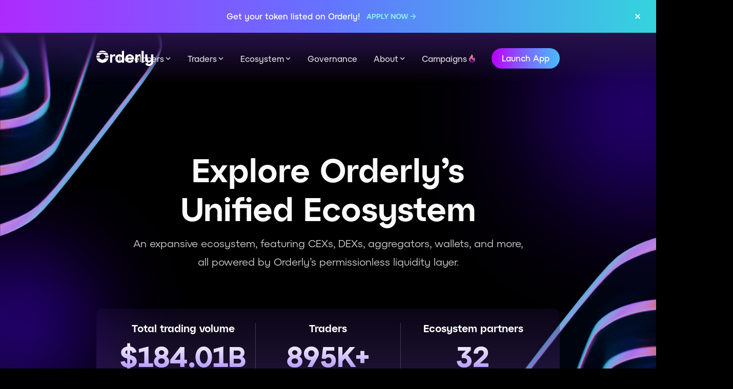

--- FILE ---
content_type: text/html; charset=UTF-8
request_url: https://orderly.network/partners/
body_size: 113294
content:
<!DOCTYPE html><html lang="en" data-astro-cid-ed4vmv3t> <head><!-- Google tag (gtag.js) --><meta charset="utf-8"><meta name="viewport" content="width=device-width, initial-scale=1"><title>Orderly | Ecosystem</title><link rel="preload" href="/fonts/Atyp/AtypBLText-Regular.otf" as="font"><link rel="icon" type="image/png" href="/favicon.svg"><link rel="sitemap" href="/sitemap.xml"><link rel="canonical" href="https://orderly.network/partners/"><meta name="description" content="Orderly is an expansive ecosystem redefining DeFi through innovative products including DEXs, aggregators, wallets, and more."><!-- <link rel="preload" href="/index.css" as="style" /> --><!-- OpenGraph Tags --><meta property="og:title" content="Orderly | Ecosystem"><meta property="og:description" content="Orderly is an expansive ecosystem redefining DeFi through innovative products including DEXs, aggregators, wallets, and more."><meta property="og:image" content="https://orderly.network/thumbnail.jpg"><meta property="og:url" content="https://orderly.network/partners/"><meta property="og:site_name" content="Orderly Network"><meta property="og:type" content="website"><!-- Twitter Tags --><meta name="twitter:title" content="Orderly | Ecosystem"><meta name="twitter:description" content="Orderly is an expansive ecosystem redefining DeFi through innovative products including DEXs, aggregators, wallets, and more."><meta name="twitter:url" content="https://orderly.network/partners/"><meta name="twitter:image" content="https://orderly.network/thumbnail.jpg"><meta name="twitter:card" content="summary_large_image"><link rel="stylesheet" href="/_astro/_slug_.fd12da18.css" /><script type="module" src="/_astro/hoisted.2132e2d7.js"></script></head> <body data-astro-cid-ed4vmv3t> <style>astro-island,astro-slot,astro-static-slot{display:contents}</style><script>(()=>{var r=(i,c,s)=>{let n=async()=>{await(await i())()},t=new IntersectionObserver(e=>{for(let o of e)if(o.isIntersecting){t.disconnect(),n();break}});for(let e of s.children)t.observe(e)};(self.Astro||(self.Astro={})).visible=r;window.dispatchEvent(new Event("astro:visible"));})();;(()=>{var b=Object.defineProperty;var f=(c,o,i)=>o in c?b(c,o,{enumerable:!0,configurable:!0,writable:!0,value:i}):c[o]=i;var l=(c,o,i)=>(f(c,typeof o!="symbol"?o+"":o,i),i);var p;{let c={0:t=>m(t),1:t=>i(t),2:t=>new RegExp(t),3:t=>new Date(t),4:t=>new Map(i(t)),5:t=>new Set(i(t)),6:t=>BigInt(t),7:t=>new URL(t),8:t=>new Uint8Array(t),9:t=>new Uint16Array(t),10:t=>new Uint32Array(t)},o=t=>{let[e,r]=t;return e in c?c[e](r):void 0},i=t=>t.map(o),m=t=>typeof t!="object"||t===null?t:Object.fromEntries(Object.entries(t).map(([e,r])=>[e,o(r)]));customElements.get("astro-island")||customElements.define("astro-island",(p=class extends HTMLElement{constructor(){super(...arguments);l(this,"Component");l(this,"hydrator");l(this,"hydrate",async()=>{var d;if(!this.hydrator||!this.isConnected)return;let e=(d=this.parentElement)==null?void 0:d.closest("astro-island[ssr]");if(e){e.addEventListener("astro:hydrate",this.hydrate,{once:!0});return}let r=this.querySelectorAll("astro-slot"),a={},h=this.querySelectorAll("template[data-astro-template]");for(let n of h){let s=n.closest(this.tagName);s!=null&&s.isSameNode(this)&&(a[n.getAttribute("data-astro-template")||"default"]=n.innerHTML,n.remove())}for(let n of r){let s=n.closest(this.tagName);s!=null&&s.isSameNode(this)&&(a[n.getAttribute("name")||"default"]=n.innerHTML)}let u;try{u=this.hasAttribute("props")?m(JSON.parse(this.getAttribute("props"))):{}}catch(n){let s=this.getAttribute("component-url")||"<unknown>",y=this.getAttribute("component-export");throw y&&(s+=` (export ${y})`),console.error(`[hydrate] Error parsing props for component ${s}`,this.getAttribute("props"),n),n}await this.hydrator(this)(this.Component,u,a,{client:this.getAttribute("client")}),this.removeAttribute("ssr"),this.dispatchEvent(new CustomEvent("astro:hydrate"))});l(this,"unmount",()=>{this.isConnected||this.dispatchEvent(new CustomEvent("astro:unmount"))})}disconnectedCallback(){document.removeEventListener("astro:after-swap",this.unmount),document.addEventListener("astro:after-swap",this.unmount,{once:!0})}connectedCallback(){if(!this.hasAttribute("await-children")||document.readyState==="interactive"||document.readyState==="complete")this.childrenConnectedCallback();else{let e=()=>{document.removeEventListener("DOMContentLoaded",e),r.disconnect(),this.childrenConnectedCallback()},r=new MutationObserver(()=>{var a;((a=this.lastChild)==null?void 0:a.nodeType)===Node.COMMENT_NODE&&this.lastChild.nodeValue==="astro:end"&&(this.lastChild.remove(),e())});r.observe(this,{childList:!0}),document.addEventListener("DOMContentLoaded",e)}}async childrenConnectedCallback(){let e=this.getAttribute("before-hydration-url");e&&await import(e),this.start()}start(){let e=JSON.parse(this.getAttribute("opts")),r=this.getAttribute("client");if(Astro[r]===void 0){window.addEventListener(`astro:${r}`,()=>this.start(),{once:!0});return}Astro[r](async()=>{let a=this.getAttribute("renderer-url"),[h,{default:u}]=await Promise.all([import(this.getAttribute("component-url")),a?import(a):()=>()=>{}]),d=this.getAttribute("component-export")||"default";if(!d.includes("."))this.Component=h[d];else{this.Component=h;for(let n of d.split("."))this.Component=this.Component[n]}return this.hydrator=u,this.hydrate},e,this)}attributeChangedCallback(){this.hydrate()}},l(p,"observedAttributes",["props"]),p))}})();</script><astro-island uid="Z1GH64D" prefix="r0" component-url="/_astro/Banner.d1f3224c.js" component-export="default" renderer-url="/_astro/client.c7955ce7.js" props="{&quot;data-astro-cid-ed4vmv3t&quot;:[0,true]}" ssr="" client="visible" opts="{&quot;name&quot;:&quot;Banner&quot;,&quot;value&quot;:true}" await-children=""><div class="relative flex items-center z-10 gap-x-[16px] px-[24px] text-base [background:linear-gradient(270.23deg,#34D4DE_0.04%,#6473FF_50.25%,#AD2BFE_99.64%)]"><div class="relative flex-1"><div class="overflow-hidden flex-1"><div class="flex flex-col" style="height:0"><div style="transform:translate3d(0, 0, 0)" class="flex-[0_0_100%] min-h-0 w-full py-[16px] flex flex-col justify-center items-start md:flex-row md:items-center"><span class="text-white font-medium text-base leading-[24px] md:pr-[12px]">Get your token listed on Orderly!</span><a href="/listing" target="_blank" class="inline-flex items-center text-[#8AEFF5] font-semibold text-sm leading-[32px]"><div>APPLY NOW</div><svg width="18px" height="18px" viewBox="0 0 18 18" fill="currentColor" xmlns="http://www.w3.org/2000/svg"><mask id="mask0_4004_7203" style="mask-type:alpha" maskUnits="userSpaceOnUse" x="0" y="0" width="18" height="18"><rect width="18" height="18" fill="#D9D9D9"></rect></mask><g mask="url(#mask0_4004_7203)"><path d="M11.8125 9.67501H3.59998V8.32501H11.8125L8.04373 4.55626L8.99998 3.60001L14.4 9.00001L8.99998 14.4L8.04373 13.4438L11.8125 9.67501Z"></path></g></svg></a></div></div></div><div style="transform:translate3d(0, 0, 0)" class="flex-[0_0_100%] min-h-0 w-full py-[16px] flex flex-col justify-center items-start md:flex-row md:items-center"><span class="text-white font-medium text-base leading-[24px] md:pr-[12px]">Get your token listed on Orderly!</span><a href="/listing" target="_blank" class="inline-flex items-center text-[#8AEFF5] font-semibold text-sm leading-[32px]"><div>APPLY NOW</div><svg width="18px" height="18px" viewBox="0 0 18 18" fill="currentColor" xmlns="http://www.w3.org/2000/svg"><mask id="mask0_4004_7203" style="mask-type:alpha" maskUnits="userSpaceOnUse" x="0" y="0" width="18" height="18"><rect width="18" height="18" fill="#D9D9D9"></rect></mask><g mask="url(#mask0_4004_7203)"><path d="M11.8125 9.67501H3.59998V8.32501H11.8125L8.04373 4.55626L8.99998 3.60001L14.4 9.00001L8.99998 14.4L8.04373 13.4438L11.8125 9.67501Z"></path></g></svg></a></div></div><svg width="24" height="24" viewBox="0 0 24 24" fill="currentColor" xmlns="http://www.w3.org/2000/svg" class="w-[24px] h-[24px] cursor-pointer text-white z-[1]"><mask id="mask0_1797_9748" style="mask-type:alpha" maskUnits="userSpaceOnUse" x="0" y="0" width="24" height="24"><rect width="24" height="24" fill="#D9D9D9"></rect></mask><g mask="url(#mask0_1797_9748)"><path d="M8.4 17L7 15.6L10.6 12L7 8.42499L8.4 7.02499L12 10.625L15.575 7.02499L16.975 8.42499L13.375 12L16.975 15.6L15.575 17L12 13.4L8.4 17Z"></path></g></svg></div><!--astro:end--></astro-island>  <div class="relative"> <img class="absolute w-[644px] h-[586px] left-[-50px] top-[50px] md:w-[644px] md:h-[586px] md:left-[-100px] md:top-[150px] lg:w-[644px] lg:h-[586px] lg:left-[-100px] lg:top-[300px] xl:w-[644px] xl:h-[586px] xl:left-[-100px] xl:top-[300px]" src="/_astro/HeaderLeft.9d59b41a.svg" alt="orderly-network-ecosystem-header-left"/><img class="absolute w-[644px] h-[586px] right-[-0px] top-[0px] md:w-[644px] md:h-[586px] md:right-[-50px] md:top-[0px] lg:w-[644px] lg:h-[586px] lg:right-[-50px] lg:top-[0px] xl:w-[644px] xl:h-[586px] xl:right-[0px] xl:top-[0px]" src="/_astro/HeaderRight.6160df78.svg" alt="orderly-network-ecosystem-header-right"/> <div class="absolute top-0 left-0 w-full h-full mix-blend-screen md: lg: xl: 2xl:"><img class="absolute top-[-50px] left-0 overflow-hidden h-[270px] md:h-[361px] lg:h-[448px] xl:h-[561px]" src="/_astro/eco-left.8dc0ad54.png" alt="orderly-network-ecosystem-header-left-background"/><img class="absolute bottom-0 right-0 h-[227px] md:h-[303px] lg:h-[377px] xl:h-[471px]" src="/_astro/eco-right.fe36e48d.png" alt="orderly-network-ecosystem-header-right-background"/><div class="hidden bg-[#2B0089] blur-[200px] rotate-[14.57deg] overflow-hidden absolute top-[60px] left-[-570px] md: w-[645px] h-[586px] xl:h-[471px] 2xl:"></div><div class="hidden bg-[#2B0089] blur-[200px] rotate-[14.57deg] overflow-hidden absolute top-[-57px] right-[-430px] md: w-[645px] h-[586px] xl:h-[471px] 2xl:"></div></div> <div class="relative pb-[35px] md:pb-[172px] lg:pb-[86px] xl:pb-[124px]"> <astro-island uid="2g9bLF" prefix="r3" component-url="/_astro/Navigation.e3642aea.js" component-export="default" renderer-url="/_astro/client.c7955ce7.js" props="{}" ssr="" client="visible" opts="{&quot;name&quot;:&quot;Navigation&quot;,&quot;value&quot;:true}" await-children=""><div class="relative z-10"><div class="py-[20px] px-[20px] md:px-[40px] lg:hidden"><div class="flex justify-between items-center md:max-w-[688px] m-auto"><a href="/" class="md:hidden"><svg width="32px" height="32px" viewBox="0 0 40 40" fill="currentColor" xmlns="http://www.w3.org/2000/svg"><path fill-rule="evenodd" clip-rule="evenodd" d="M19.9539 -0.00585938L20.0489 -0.00585937C25.0634 0.00579215 29.6443 1.86063 33.1486 4.91627C33.3969 5.13279 33.2396 5.53015 32.91 5.53015L7.09278 5.53015C6.76316 5.53015 6.6059 5.13279 6.85421 4.91627C10.3585 1.86063 14.9394 0.00579141 19.9539 -0.00585938Z"></path><path fill-rule="evenodd" clip-rule="evenodd" d="M12.2219 25.4085C12.0788 25.2047 11.8484 25.0767 11.5992 25.0767L1.25441 25.0767C0.954727 25.0767 0.736228 25.3605 0.821266 25.6475C3.27051 33.9141 10.9309 39.9455 20.0017 39.9455C29.0725 39.9455 36.7329 33.9141 39.1822 25.6475C39.2672 25.3605 39.0487 25.0767 38.749 25.0767L28.4045 25.0767C28.1552 25.0767 27.9248 25.2047 27.7817 25.4085C26.0643 27.8545 23.22 29.4536 20.0018 29.4536C16.7836 29.4536 13.9393 27.8545 12.2219 25.4085Z"></path><path fill-rule="evenodd" clip-rule="evenodd" d="M27.5316 14.1925C27.7145 14.43 27.993 14.579 28.293 14.579L38.6608 14.579C38.9632 14.579 39.1823 14.2906 39.092 14.0022C38.3085 11.4988 37.0451 9.2071 35.4093 7.23466C35.2732 7.07047 35.0698 6.97779 34.8563 6.97779L5.14293 6.97778C4.92948 6.97778 4.7261 7.07047 4.58994 7.23466C2.95416 9.2071 1.69072 11.4988 0.907234 14.0022C0.816987 14.2906 1.03601 14.579 1.3385 14.579L11.7063 14.579C12.0063 14.579 12.2848 14.43 12.4676 14.1925C14.2036 11.9377 16.9317 10.4846 19.9996 10.4846C23.0676 10.4846 25.7957 11.9377 27.5316 14.1925Z"></path><path fill-rule="evenodd" clip-rule="evenodd" d="M29.1751 23.6315C28.9793 23.6315 28.8462 23.4321 28.9139 23.2486C29.2902 22.2275 29.4957 21.1239 29.4957 19.9723C29.4957 18.717 29.2515 17.5185 28.8079 16.4219C28.7331 16.237 28.8664 16.0303 29.0661 16.0303L39.2359 16.0303C39.4537 16.0303 39.6418 16.1837 39.6805 16.3977C39.8903 17.5576 39.9998 18.7524 39.9998 19.9726C39.9998 21.0915 39.9077 22.1888 39.7307 23.2575C39.6948 23.4746 39.5053 23.6315 39.285 23.6315L29.1751 23.6315ZM11.086 23.2486C11.1536 23.4321 11.0205 23.6315 10.8247 23.6315L0.714832 23.6314C0.494556 23.6314 0.305069 23.4746 0.269115 23.2575C0.0920909 22.1888 0 21.0915 0 19.9726C0 18.7524 0.10955 17.5576 0.319362 16.3977C0.358081 16.1837 0.546157 16.0303 0.763935 16.0303L10.9338 16.0303C11.1335 16.0303 11.2667 16.237 11.1919 16.4219C10.7484 17.5185 10.5042 18.7169 10.5042 19.9723C10.5042 21.1239 10.7096 22.2275 11.086 23.2486Z"></path></svg></a><a href="/" class="hidden md:inline-block"><svg width="111" height="50" viewBox="0 0 111 50" fill="none" xmlns="http://www.w3.org/2000/svg"><path fill-rule="evenodd" clip-rule="evenodd" d="M19.3406 12.6441C19.4575 12.7389 19.3891 12.9238 19.2388 12.9238H4.50814C4.35779 12.9238 4.28943 12.7389 4.40629 12.6441C6.44594 10.9906 9.04408 10 11.8734 10C14.7027 10 17.301 10.9906 19.3406 12.6441Z" fill="white"></path><path fill-rule="evenodd" clip-rule="evenodd" d="M7.25429 25.1147C7.16933 24.9934 7.03263 24.9172 6.8847 24.9172H0.673582C0.531312 24.9172 0.427573 25.0524 0.467093 25.1893C1.89913 30.1413 6.46337 33.762 11.8724 33.762C17.2816 33.762 21.8457 30.1413 23.2777 25.1893C23.3173 25.0524 23.2136 24.9172 23.0713 24.9172H16.8603C16.7124 24.9172 16.5756 24.9934 16.4907 25.1147C15.4712 26.5696 13.7828 27.5208 11.8725 27.5208C9.96219 27.5208 8.27381 26.5696 7.25429 25.1147Z" fill="white"></path><path fill-rule="evenodd" clip-rule="evenodd" d="M16.049 18.0857C16.1349 18.1804 16.2554 18.2375 16.3833 18.2375H22.8806C23.0277 18.2375 23.1322 18.094 23.0836 17.955C22.6251 16.6413 21.9426 15.4326 21.0818 14.3752C21.001 14.2759 20.8792 14.2197 20.7513 14.2197H2.99432C2.86642 14.2197 2.74472 14.2759 2.66388 14.3752C1.80317 15.4326 1.12056 16.6413 0.662041 17.955C0.61354 18.094 0.717997 18.2375 0.865028 18.2375H7.36239C7.4902 18.2375 7.61082 18.1804 7.69669 18.0857C8.72797 16.9477 10.217 16.2332 11.8728 16.2332C13.5287 16.2332 15.0178 16.9477 16.049 18.0857Z" fill="white"></path><path fill-rule="evenodd" clip-rule="evenodd" d="M17.46 23.6233C17.3495 23.6233 17.2711 23.5155 17.3008 23.4089C17.4363 22.9244 17.5087 22.4134 17.5087 21.8855C17.5087 21.1427 17.3653 20.4334 17.1047 19.7838C17.0605 19.6739 17.1396 19.5513 17.258 19.5513H23.3815C23.4591 19.5513 23.526 19.6061 23.5403 19.6824C23.6741 20.3964 23.744 21.1329 23.744 21.8857C23.744 22.4277 23.7078 22.9612 23.6376 23.4839C23.6268 23.564 23.5582 23.6233 23.4774 23.6233H17.46ZM6.4432 23.4089C6.47302 23.5155 6.39461 23.6233 6.28414 23.6233H0.266667C0.185921 23.6233 0.11721 23.564 0.106522 23.4839C0.0362851 22.9612 0 22.4277 0 21.8857C0 21.1329 0.0699666 20.3964 0.203704 19.6824C0.218075 19.6061 0.284989 19.5513 0.362591 19.5513H6.48614C6.60451 19.5513 6.68355 19.6739 6.63945 19.7838C6.3788 20.4334 6.23536 21.1427 6.23536 21.8855C6.23536 22.4134 6.30776 22.9244 6.4432 23.4089Z" fill="white"></path><path d="M26.6387 17.3435H30.8517V21.3692L30.1651 20.589C30.5604 19.736 31.1118 19.0079 31.8191 18.4045C32.5265 17.8012 33.3171 17.3955 34.1909 17.1874C35.0647 16.9794 35.9593 17.0106 36.8748 17.2811V21.2444C35.7721 20.8699 34.7526 20.7659 33.8164 20.9323C32.901 21.0988 32.1728 21.4941 31.6319 22.1182C31.1118 22.7424 30.8517 23.5121 30.8517 24.4276V33.4465H26.6387V17.3435Z" fill="white"></path><path d="M37.0091 25.395C37.0091 23.8554 37.342 22.4407 38.0077 21.1508C38.6943 19.8609 39.6305 18.8518 40.8164 18.1237C42.0023 17.3955 43.313 17.0314 44.7486 17.0314C46.1841 17.0314 47.4532 17.3955 48.5559 18.1237C49.6586 18.8518 50.5012 19.8505 51.0837 21.1196C51.6871 22.3887 51.9888 23.8138 51.9888 25.395C51.9888 26.9762 51.6871 28.4013 51.0837 29.6704C50.5012 30.9395 49.6586 31.9381 48.5559 32.6663C47.4532 33.3945 46.1841 33.7586 44.7486 33.7586C43.313 33.7586 42.0023 33.3945 40.8164 32.6663C39.6305 31.9381 38.6943 30.9395 38.0077 29.6704C37.342 28.3805 37.0091 26.9554 37.0091 25.395ZM41.3782 25.395C41.3782 26.2272 41.5654 26.997 41.9399 27.7043C42.3144 28.3909 42.8241 28.9318 43.4691 29.3271C44.114 29.7224 44.8318 29.9201 45.6224 29.9201C46.413 29.9201 47.1308 29.7224 47.7757 29.3271C48.4207 28.9318 48.9304 28.3909 49.3049 27.7043C49.6794 26.997 49.8666 26.2272 49.8666 25.395C49.8666 24.5628 49.6794 23.8034 49.3049 23.1168C48.9304 22.4095 48.4207 21.8686 47.7757 21.4941C47.1308 21.0988 46.413 20.9011 45.6224 20.9011C44.8318 20.9011 44.114 21.0988 43.4691 21.4941C42.8241 21.8686 42.3144 22.4095 41.9399 23.1168C41.5654 23.8034 41.3782 24.5628 41.3782 25.395ZM49.8666 10.353H54.0797V33.4465H49.8666V10.353Z" fill="white"></path><path d="M60.3443 23.6786H70.2684L69.3009 25.0205C69.2593 24.1883 69.0513 23.4393 68.6768 22.7736C68.3023 22.1078 67.7926 21.5877 67.1476 21.2132C66.5235 20.8387 65.8057 20.6515 64.9943 20.6515C64.1829 20.6515 63.4443 20.8595 62.7785 21.2756C62.1128 21.6709 61.5927 22.243 61.2182 22.992C60.8437 23.7202 60.6564 24.5212 60.6564 25.395C60.6564 26.2896 60.8437 27.101 61.2182 27.8292C61.6135 28.5573 62.1648 29.1295 62.8722 29.5456C63.5795 29.9617 64.3805 30.1697 65.2751 30.1697C66.149 30.1697 66.9292 29.9721 67.6157 29.5768C68.3231 29.1607 68.8744 28.5989 69.2697 27.8916L72.7338 29.4519C71.9848 30.7627 70.9549 31.8133 69.6442 32.6039C68.3335 33.3737 66.8355 33.7586 65.1503 33.7586C63.5483 33.7586 62.092 33.3945 60.7812 32.6663C59.4705 31.9381 58.4303 30.9395 57.6605 29.6704C56.9115 28.3805 56.537 26.9554 56.537 25.395C56.537 23.8554 56.9011 22.4511 57.6293 21.182C58.3783 19.8921 59.3977 18.883 60.6876 18.1549C61.9775 17.4059 63.4131 17.0314 64.9943 17.0314C66.7627 17.0314 68.3335 17.4787 69.7066 18.3733C71.0798 19.2679 72.0888 20.4746 72.7338 21.9934C73.3995 23.4913 73.5868 25.1245 73.2955 26.8929H60.3443V23.6786Z" fill="white"></path><path d="M75.8967 17.3435H80.1097V21.3692L79.4232 20.589C79.8185 19.736 80.3698 19.0079 81.0772 18.4045C81.7845 17.8012 82.5751 17.3955 83.4489 17.1874C84.3228 16.9794 85.2174 17.0106 86.1328 17.2811V21.2444C85.0301 20.8699 84.0107 20.7659 83.0745 20.9323C82.159 21.0988 81.4308 21.4941 80.8899 22.1182C80.3698 22.7424 80.1097 23.5121 80.1097 24.4276V33.4465H75.8967V17.3435Z" fill="white"></path><path d="M88.1103 10.353H92.3234V33.4465H88.1103V10.353Z" fill="white"></path><path d="M99.0069 33.6649C99.3814 34.4763 99.8703 35.0901 100.474 35.5062C101.077 35.9431 101.774 36.1615 102.565 36.1615C103.75 36.1615 104.739 35.7454 105.529 34.9132C106.341 34.1018 106.746 33.0512 106.746 31.7613V28.9526L107.402 29.8264C106.882 30.8875 106.122 31.7301 105.124 32.3542C104.125 32.9576 102.981 33.2592 101.691 33.2592C100.359 33.2592 99.2046 32.9784 98.2267 32.4166C97.2697 31.8549 96.5311 31.0747 96.011 30.0761C95.4908 29.0775 95.2308 27.9228 95.2308 26.6121V17.3435H99.4438V25.8631C99.4438 26.5913 99.579 27.2258 99.8495 27.7667C100.12 28.2869 100.505 28.703 101.004 29.015C101.524 29.3063 102.159 29.4519 102.908 29.4519C103.657 29.4519 104.323 29.3063 104.905 29.015C105.508 28.703 105.966 28.2765 106.278 27.7355C106.59 27.1738 106.746 26.5497 106.746 25.8631V17.3435H110.959V31.7613C110.959 33.3217 110.585 34.726 109.836 35.9743C109.108 37.2434 108.099 38.2316 106.809 38.939C105.54 39.6464 104.125 40 102.565 40C100.942 40 99.4958 39.6047 98.2267 38.8142C96.9576 38.0236 95.9694 36.9729 95.262 35.6622L99.0069 33.6649Z" fill="white"></path></svg></a><div class="flex items-center"><button class="text-sm leading-[14px] lg:text-base lg:leading-[16px] font-medium z-10 h-[40px] px-[20px] text-primary-100 rounded-full ml-[16px] select-none bg-[linear-gradient(270.23deg,#48BDFF_0.04%,_#786CFF_47.76%,#BD00FF_99.64%)] hover:bg-[linear-gradient(0deg,rgba(0,0,0,0.2),rgba(0,0,0,0.2)),linear-gradient(270.23deg,#48BDFF_0.04%,_#786CFF_47.76%,#BD00FF_99.64%)] mr-[16px]">Launch App</button><div><svg width="32" height="32" viewBox="0 0 32 32" fill="currentColor" xmlns="http://www.w3.org/2000/svg" class="text-white"><mask id="mask0_1975_93249" style="mask-type:alpha" maskUnits="userSpaceOnUse" x="0" y="0" width="32" height="32"><rect width="32" height="32" fill="#D9D9D9"></rect></mask><g mask="url(#mask0_1975_93249)"><path d="M4.66675 23.5128V21.5128H27.3334V23.5128H4.66675ZM4.66675 16.9999V15H27.3334V16.9999H4.66675ZM4.66675 10.4871V8.48718H27.3334V10.4871H4.66675Z"></path></g></svg></div></div></div></div><div class="px-[60px] xl:px-[80px] [background:linear-gradient(180deg,#261249_0%,rgba(38,18,73,0)_100%)] hidden lg:block"><div class="flex justify-between items-center h-[100px] lg:max-w-[904px] xl:max-w-[1280px] m-auto"><a href="/"><svg width="111" height="50" viewBox="0 0 111 50" fill="none" xmlns="http://www.w3.org/2000/svg"><path fill-rule="evenodd" clip-rule="evenodd" d="M19.3406 12.6441C19.4575 12.7389 19.3891 12.9238 19.2388 12.9238H4.50814C4.35779 12.9238 4.28943 12.7389 4.40629 12.6441C6.44594 10.9906 9.04408 10 11.8734 10C14.7027 10 17.301 10.9906 19.3406 12.6441Z" fill="white"></path><path fill-rule="evenodd" clip-rule="evenodd" d="M7.25429 25.1147C7.16933 24.9934 7.03263 24.9172 6.8847 24.9172H0.673582C0.531312 24.9172 0.427573 25.0524 0.467093 25.1893C1.89913 30.1413 6.46337 33.762 11.8724 33.762C17.2816 33.762 21.8457 30.1413 23.2777 25.1893C23.3173 25.0524 23.2136 24.9172 23.0713 24.9172H16.8603C16.7124 24.9172 16.5756 24.9934 16.4907 25.1147C15.4712 26.5696 13.7828 27.5208 11.8725 27.5208C9.96219 27.5208 8.27381 26.5696 7.25429 25.1147Z" fill="white"></path><path fill-rule="evenodd" clip-rule="evenodd" d="M16.049 18.0857C16.1349 18.1804 16.2554 18.2375 16.3833 18.2375H22.8806C23.0277 18.2375 23.1322 18.094 23.0836 17.955C22.6251 16.6413 21.9426 15.4326 21.0818 14.3752C21.001 14.2759 20.8792 14.2197 20.7513 14.2197H2.99432C2.86642 14.2197 2.74472 14.2759 2.66388 14.3752C1.80317 15.4326 1.12056 16.6413 0.662041 17.955C0.61354 18.094 0.717997 18.2375 0.865028 18.2375H7.36239C7.4902 18.2375 7.61082 18.1804 7.69669 18.0857C8.72797 16.9477 10.217 16.2332 11.8728 16.2332C13.5287 16.2332 15.0178 16.9477 16.049 18.0857Z" fill="white"></path><path fill-rule="evenodd" clip-rule="evenodd" d="M17.46 23.6233C17.3495 23.6233 17.2711 23.5155 17.3008 23.4089C17.4363 22.9244 17.5087 22.4134 17.5087 21.8855C17.5087 21.1427 17.3653 20.4334 17.1047 19.7838C17.0605 19.6739 17.1396 19.5513 17.258 19.5513H23.3815C23.4591 19.5513 23.526 19.6061 23.5403 19.6824C23.6741 20.3964 23.744 21.1329 23.744 21.8857C23.744 22.4277 23.7078 22.9612 23.6376 23.4839C23.6268 23.564 23.5582 23.6233 23.4774 23.6233H17.46ZM6.4432 23.4089C6.47302 23.5155 6.39461 23.6233 6.28414 23.6233H0.266667C0.185921 23.6233 0.11721 23.564 0.106522 23.4839C0.0362851 22.9612 0 22.4277 0 21.8857C0 21.1329 0.0699666 20.3964 0.203704 19.6824C0.218075 19.6061 0.284989 19.5513 0.362591 19.5513H6.48614C6.60451 19.5513 6.68355 19.6739 6.63945 19.7838C6.3788 20.4334 6.23536 21.1427 6.23536 21.8855C6.23536 22.4134 6.30776 22.9244 6.4432 23.4089Z" fill="white"></path><path d="M26.6387 17.3435H30.8517V21.3692L30.1651 20.589C30.5604 19.736 31.1118 19.0079 31.8191 18.4045C32.5265 17.8012 33.3171 17.3955 34.1909 17.1874C35.0647 16.9794 35.9593 17.0106 36.8748 17.2811V21.2444C35.7721 20.8699 34.7526 20.7659 33.8164 20.9323C32.901 21.0988 32.1728 21.4941 31.6319 22.1182C31.1118 22.7424 30.8517 23.5121 30.8517 24.4276V33.4465H26.6387V17.3435Z" fill="white"></path><path d="M37.0091 25.395C37.0091 23.8554 37.342 22.4407 38.0077 21.1508C38.6943 19.8609 39.6305 18.8518 40.8164 18.1237C42.0023 17.3955 43.313 17.0314 44.7486 17.0314C46.1841 17.0314 47.4532 17.3955 48.5559 18.1237C49.6586 18.8518 50.5012 19.8505 51.0837 21.1196C51.6871 22.3887 51.9888 23.8138 51.9888 25.395C51.9888 26.9762 51.6871 28.4013 51.0837 29.6704C50.5012 30.9395 49.6586 31.9381 48.5559 32.6663C47.4532 33.3945 46.1841 33.7586 44.7486 33.7586C43.313 33.7586 42.0023 33.3945 40.8164 32.6663C39.6305 31.9381 38.6943 30.9395 38.0077 29.6704C37.342 28.3805 37.0091 26.9554 37.0091 25.395ZM41.3782 25.395C41.3782 26.2272 41.5654 26.997 41.9399 27.7043C42.3144 28.3909 42.8241 28.9318 43.4691 29.3271C44.114 29.7224 44.8318 29.9201 45.6224 29.9201C46.413 29.9201 47.1308 29.7224 47.7757 29.3271C48.4207 28.9318 48.9304 28.3909 49.3049 27.7043C49.6794 26.997 49.8666 26.2272 49.8666 25.395C49.8666 24.5628 49.6794 23.8034 49.3049 23.1168C48.9304 22.4095 48.4207 21.8686 47.7757 21.4941C47.1308 21.0988 46.413 20.9011 45.6224 20.9011C44.8318 20.9011 44.114 21.0988 43.4691 21.4941C42.8241 21.8686 42.3144 22.4095 41.9399 23.1168C41.5654 23.8034 41.3782 24.5628 41.3782 25.395ZM49.8666 10.353H54.0797V33.4465H49.8666V10.353Z" fill="white"></path><path d="M60.3443 23.6786H70.2684L69.3009 25.0205C69.2593 24.1883 69.0513 23.4393 68.6768 22.7736C68.3023 22.1078 67.7926 21.5877 67.1476 21.2132C66.5235 20.8387 65.8057 20.6515 64.9943 20.6515C64.1829 20.6515 63.4443 20.8595 62.7785 21.2756C62.1128 21.6709 61.5927 22.243 61.2182 22.992C60.8437 23.7202 60.6564 24.5212 60.6564 25.395C60.6564 26.2896 60.8437 27.101 61.2182 27.8292C61.6135 28.5573 62.1648 29.1295 62.8722 29.5456C63.5795 29.9617 64.3805 30.1697 65.2751 30.1697C66.149 30.1697 66.9292 29.9721 67.6157 29.5768C68.3231 29.1607 68.8744 28.5989 69.2697 27.8916L72.7338 29.4519C71.9848 30.7627 70.9549 31.8133 69.6442 32.6039C68.3335 33.3737 66.8355 33.7586 65.1503 33.7586C63.5483 33.7586 62.092 33.3945 60.7812 32.6663C59.4705 31.9381 58.4303 30.9395 57.6605 29.6704C56.9115 28.3805 56.537 26.9554 56.537 25.395C56.537 23.8554 56.9011 22.4511 57.6293 21.182C58.3783 19.8921 59.3977 18.883 60.6876 18.1549C61.9775 17.4059 63.4131 17.0314 64.9943 17.0314C66.7627 17.0314 68.3335 17.4787 69.7066 18.3733C71.0798 19.2679 72.0888 20.4746 72.7338 21.9934C73.3995 23.4913 73.5868 25.1245 73.2955 26.8929H60.3443V23.6786Z" fill="white"></path><path d="M75.8967 17.3435H80.1097V21.3692L79.4232 20.589C79.8185 19.736 80.3698 19.0079 81.0772 18.4045C81.7845 17.8012 82.5751 17.3955 83.4489 17.1874C84.3228 16.9794 85.2174 17.0106 86.1328 17.2811V21.2444C85.0301 20.8699 84.0107 20.7659 83.0745 20.9323C82.159 21.0988 81.4308 21.4941 80.8899 22.1182C80.3698 22.7424 80.1097 23.5121 80.1097 24.4276V33.4465H75.8967V17.3435Z" fill="white"></path><path d="M88.1103 10.353H92.3234V33.4465H88.1103V10.353Z" fill="white"></path><path d="M99.0069 33.6649C99.3814 34.4763 99.8703 35.0901 100.474 35.5062C101.077 35.9431 101.774 36.1615 102.565 36.1615C103.75 36.1615 104.739 35.7454 105.529 34.9132C106.341 34.1018 106.746 33.0512 106.746 31.7613V28.9526L107.402 29.8264C106.882 30.8875 106.122 31.7301 105.124 32.3542C104.125 32.9576 102.981 33.2592 101.691 33.2592C100.359 33.2592 99.2046 32.9784 98.2267 32.4166C97.2697 31.8549 96.5311 31.0747 96.011 30.0761C95.4908 29.0775 95.2308 27.9228 95.2308 26.6121V17.3435H99.4438V25.8631C99.4438 26.5913 99.579 27.2258 99.8495 27.7667C100.12 28.2869 100.505 28.703 101.004 29.015C101.524 29.3063 102.159 29.4519 102.908 29.4519C103.657 29.4519 104.323 29.3063 104.905 29.015C105.508 28.703 105.966 28.2765 106.278 27.7355C106.59 27.1738 106.746 26.5497 106.746 25.8631V17.3435H110.959V31.7613C110.959 33.3217 110.585 34.726 109.836 35.9743C109.108 37.2434 108.099 38.2316 106.809 38.939C105.54 39.6464 104.125 40 102.565 40C100.942 40 99.4958 39.6047 98.2267 38.8142C96.9576 38.0236 95.9694 36.9729 95.262 35.6622L99.0069 33.6649Z" fill="white"></path></svg></a><div class="flex items-center"><div class="flex mr-[-100px]"><div class="relative pr-[100px] ml-[-68px] xl:ml-[-52px] cursor-pointer select-none text-primary-80"><div class="group"><div class="flex items-center group-hover:text-primary-100 text-[16px] font-medium">Developers<svg width="12" height="12" viewBox="0 0 12 12" fill="currentColor" xmlns="http://www.w3.org/2000/svg" class="ml-[2px] transition duration-300  group-hover:rotate-180"><path fill-rule="evenodd" clip-rule="evenodd" d="M1.59155 4.90527L2.65221 3.84461L6.01097 7.20337L9.36973 3.84461L10.4304 4.90527L6.54158 8.79408L6.01097 9.32469L1.59155 4.90527Z"></path></svg></div><div class="absolute top-[20px] z-50 overflow-hidden transition-[max-height] duration-300 max-h-0 group-hover:max-h-[350px] min-w-[130px] left-[-20px]"><div class="mt-[16px] rounded-[12px] [background:linear-gradient(180deg,rgba(38,18,73,0.3)_0%,rgba(111,69,184,0.3)_100%)] border-[1px] border-solid border-[rgba(206,125,255,0.5)] backdrop-blur-[15px]"><a href="https://dex.orderly.network" target="_blank" class="flex items-center text-base hover:text-primary-100 px-[20px] my-[24px] first:mt-[20px] last:mb-[20px]"><div class="break-normal whitespace-nowrap">Orderly One</div><div class="flex justify-center items-center w-[32px] h-[15px] rounded-full text-[10px] [background:linear-gradient(270.23deg,#48BDFF_0.04%,#786CFF_47.76%,#BD00FF_99.64%),rgba(255,255,255,0.98)] ml-[4px]">NEW</div><svg width="14px" height="14px" viewBox="0 0 16 16" fill="currentColor" xmlns="http://www.w3.org/2000/svg" class="ml-[4px]"><mask id="mask0_2191_7528" style="mask-type:alpha" maskUnits="userSpaceOnUse" x="0" y="0" width="16" height="16"><rect width="16" height="16" fill="#D9D9D9"></rect></mask><g mask="url(#mask0_2191_7528)"><path d="M4.04995 12L3.19995 11.15L9.94995 4.4H3.99995V3.2H12V11.2H10.8V5.25L4.04995 12Z"></path></g></svg></a><a href="https://orderly.network/docs/introduction/getting-started/what-is-orderly " target="_blank" class="flex items-center text-base hover:text-primary-100 px-[20px] my-[24px] first:mt-[20px] last:mb-[20px]"><div class="break-normal whitespace-nowrap">Documentation</div><svg width="14px" height="14px" viewBox="0 0 16 16" fill="currentColor" xmlns="http://www.w3.org/2000/svg" class="ml-[4px]"><mask id="mask0_2191_7528" style="mask-type:alpha" maskUnits="userSpaceOnUse" x="0" y="0" width="16" height="16"><rect width="16" height="16" fill="#D9D9D9"></rect></mask><g mask="url(#mask0_2191_7528)"><path d="M4.04995 12L3.19995 11.15L9.94995 4.4H3.99995V3.2H12V11.2H10.8V5.25L4.04995 12Z"></path></g></svg></a><a href="https://github.com/OrderlyNetwork" target="_blank" class="flex items-center text-base hover:text-primary-100 px-[20px] my-[24px] first:mt-[20px] last:mb-[20px]"><div class="break-normal whitespace-nowrap">GitHub</div><svg width="14px" height="14px" viewBox="0 0 16 16" fill="currentColor" xmlns="http://www.w3.org/2000/svg" class="ml-[4px]"><mask id="mask0_2191_7528" style="mask-type:alpha" maskUnits="userSpaceOnUse" x="0" y="0" width="16" height="16"><rect width="16" height="16" fill="#D9D9D9"></rect></mask><g mask="url(#mask0_2191_7528)"><path d="M4.04995 12L3.19995 11.15L9.94995 4.4H3.99995V3.2H12V11.2H10.8V5.25L4.04995 12Z"></path></g></svg></a><a href="https://orderly.network/docs/sdks/overview" target="_blank" class="flex items-center text-base hover:text-primary-100 px-[20px] my-[24px] first:mt-[20px] last:mb-[20px]"><div class="break-normal whitespace-nowrap">Orderly SDKs</div><svg width="14px" height="14px" viewBox="0 0 16 16" fill="currentColor" xmlns="http://www.w3.org/2000/svg" class="ml-[4px]"><mask id="mask0_2191_7528" style="mask-type:alpha" maskUnits="userSpaceOnUse" x="0" y="0" width="16" height="16"><rect width="16" height="16" fill="#D9D9D9"></rect></mask><g mask="url(#mask0_2191_7528)"><path d="M4.04995 12L3.19995 11.15L9.94995 4.4H3.99995V3.2H12V11.2H10.8V5.25L4.04995 12Z"></path></g></svg></a></div></div></div></div><div class="relative pr-[100px] ml-[-68px] xl:ml-[-52px] cursor-pointer select-none text-primary-80"><div class="group"><div class="flex items-center group-hover:text-primary-100 text-[16px] font-medium">Traders<svg width="12" height="12" viewBox="0 0 12 12" fill="currentColor" xmlns="http://www.w3.org/2000/svg" class="ml-[2px] transition duration-300  group-hover:rotate-180"><path fill-rule="evenodd" clip-rule="evenodd" d="M1.59155 4.90527L2.65221 3.84461L6.01097 7.20337L9.36973 3.84461L10.4304 4.90527L6.54158 8.79408L6.01097 9.32469L1.59155 4.90527Z"></path></svg></div><div class="absolute top-[20px] z-50 overflow-hidden transition-[max-height] duration-300 max-h-0 group-hover:max-h-[350px] min-w-[130px] left-[-20px]"><div class="mt-[16px] rounded-[12px] [background:linear-gradient(180deg,rgba(38,18,73,0.3)_0%,rgba(111,69,184,0.3)_100%)] border-[1px] border-solid border-[rgba(206,125,255,0.5)] backdrop-blur-[15px]"><a href="https://orderly.network/docs/introduction/trade-on-orderly/builders" class="flex items-center text-base hover:text-primary-100 px-[20px] my-[24px] first:mt-[20px] last:mb-[20px]"><div class="break-normal whitespace-nowrap">Trade on Builders</div></a><a href="https://explorer.orderly.network/" target="_blank" class="flex items-center text-base hover:text-primary-100 px-[20px] my-[24px] first:mt-[20px] last:mb-[20px]"><div class="break-normal whitespace-nowrap">Orderly Explorer</div><svg width="14px" height="14px" viewBox="0 0 16 16" fill="currentColor" xmlns="http://www.w3.org/2000/svg" class="ml-[4px]"><mask id="mask0_2191_7528" style="mask-type:alpha" maskUnits="userSpaceOnUse" x="0" y="0" width="16" height="16"><rect width="16" height="16" fill="#D9D9D9"></rect></mask><g mask="url(#mask0_2191_7528)"><path d="M4.04995 12L3.19995 11.15L9.94995 4.4H3.99995V3.2H12V11.2H10.8V5.25L4.04995 12Z"></path></g></svg></a><a href="https://orderly-dashboard.orderly.network" target="_blank" class="flex items-center text-base hover:text-primary-100 px-[20px] my-[24px] first:mt-[20px] last:mb-[20px]"><div class="break-normal whitespace-nowrap">Orderly Dashboard</div><svg width="14px" height="14px" viewBox="0 0 16 16" fill="currentColor" xmlns="http://www.w3.org/2000/svg" class="ml-[4px]"><mask id="mask0_2191_7528" style="mask-type:alpha" maskUnits="userSpaceOnUse" x="0" y="0" width="16" height="16"><rect width="16" height="16" fill="#D9D9D9"></rect></mask><g mask="url(#mask0_2191_7528)"><path d="M4.04995 12L3.19995 11.15L9.94995 4.4H3.99995V3.2H12V11.2H10.8V5.25L4.04995 12Z"></path></g></svg></a><a href="https://orderly.network/docs/build-on-omnichain/building-on-omnichain" target="_blank" class="flex items-center text-base hover:text-primary-100 px-[20px] my-[24px] first:mt-[20px] last:mb-[20px]"><div class="break-normal whitespace-nowrap">API Docs</div><svg width="14px" height="14px" viewBox="0 0 16 16" fill="currentColor" xmlns="http://www.w3.org/2000/svg" class="ml-[4px]"><mask id="mask0_2191_7528" style="mask-type:alpha" maskUnits="userSpaceOnUse" x="0" y="0" width="16" height="16"><rect width="16" height="16" fill="#D9D9D9"></rect></mask><g mask="url(#mask0_2191_7528)"><path d="M4.04995 12L3.19995 11.15L9.94995 4.4H3.99995V3.2H12V11.2H10.8V5.25L4.04995 12Z"></path></g></svg></a></div></div></div></div><div class="relative pr-[100px] ml-[-68px] xl:ml-[-52px] cursor-pointer select-none text-primary-80"><div class="group"><div class="flex items-center group-hover:text-primary-100 text-[16px] font-medium">Ecosystem<svg width="12" height="12" viewBox="0 0 12 12" fill="currentColor" xmlns="http://www.w3.org/2000/svg" class="ml-[2px] transition duration-300  group-hover:rotate-180"><path fill-rule="evenodd" clip-rule="evenodd" d="M1.59155 4.90527L2.65221 3.84461L6.01097 7.20337L9.36973 3.84461L10.4304 4.90527L6.54158 8.79408L6.01097 9.32469L1.59155 4.90527Z"></path></svg></div><div class="absolute top-[20px] z-50 overflow-hidden transition-[max-height] duration-300 max-h-0 group-hover:max-h-[350px] min-w-[130px] left-[-20px]"><div class="mt-[16px] rounded-[12px] [background:linear-gradient(180deg,rgba(38,18,73,0.3)_0%,rgba(111,69,184,0.3)_100%)] border-[1px] border-solid border-[rgba(206,125,255,0.5)] backdrop-blur-[15px]"><a href="/partners" class="flex items-center text-base hover:text-primary-100 px-[20px] my-[24px] first:mt-[20px] last:mb-[20px]"><div class="break-normal whitespace-nowrap">Partners</div></a><a href="/listing" class="flex items-center text-base hover:text-primary-100 px-[20px] my-[24px] first:mt-[20px] last:mb-[20px]"><div class="break-normal whitespace-nowrap">Listing</div></a><a href="https://app.orderly.network/staking" target="_blank" class="flex items-center text-base hover:text-primary-100 px-[20px] my-[24px] first:mt-[20px] last:mb-[20px]"><div class="break-normal whitespace-nowrap">Staking</div><svg width="14px" height="14px" viewBox="0 0 16 16" fill="currentColor" xmlns="http://www.w3.org/2000/svg" class="ml-[4px]"><mask id="mask0_2191_7528" style="mask-type:alpha" maskUnits="userSpaceOnUse" x="0" y="0" width="16" height="16"><rect width="16" height="16" fill="#D9D9D9"></rect></mask><g mask="url(#mask0_2191_7528)"><path d="M4.04995 12L3.19995 11.15L9.94995 4.4H3.99995V3.2H12V11.2H10.8V5.25L4.04995 12Z"></path></g></svg></a><a href="https://app.orderly.network/vaults" target="_blank" class="flex items-center text-base hover:text-primary-100 px-[20px] my-[24px] first:mt-[20px] last:mb-[20px]"><div class="break-normal whitespace-nowrap">Vaults</div><svg width="14px" height="14px" viewBox="0 0 16 16" fill="currentColor" xmlns="http://www.w3.org/2000/svg" class="ml-[4px]"><mask id="mask0_2191_7528" style="mask-type:alpha" maskUnits="userSpaceOnUse" x="0" y="0" width="16" height="16"><rect width="16" height="16" fill="#D9D9D9"></rect></mask><g mask="url(#mask0_2191_7528)"><path d="M4.04995 12L3.19995 11.15L9.94995 4.4H3.99995V3.2H12V11.2H10.8V5.25L4.04995 12Z"></path></g></svg></a><a href="/blog" class="flex items-center text-base hover:text-primary-100 px-[20px] my-[24px] first:mt-[20px] last:mb-[20px]"><div class="break-normal whitespace-nowrap">Blog</div></a></div></div></div></div><div class="relative pr-[100px] ml-[-68px] xl:ml-[-52px] cursor-pointer select-none text-primary-80"><div class="group"><div class="flex items-center group-hover:text-primary-100 text-[16px] font-medium"><a href="https://snapshot.box/#/s:orderlygov.eth" target="_blank">Governance</a></div><div class="absolute top-[20px] z-50 overflow-hidden transition-[max-height] duration-300 max-h-0 group-hover:max-h-[350px] min-w-[130px] left-[-20px]"></div></div></div><div class="relative pr-[100px] ml-[-68px] xl:ml-[-52px] cursor-pointer select-none text-primary-80"><div class="group"><div class="flex items-center group-hover:text-primary-100 text-[16px] font-medium">About<svg width="12" height="12" viewBox="0 0 12 12" fill="currentColor" xmlns="http://www.w3.org/2000/svg" class="ml-[2px] transition duration-300  group-hover:rotate-180"><path fill-rule="evenodd" clip-rule="evenodd" d="M1.59155 4.90527L2.65221 3.84461L6.01097 7.20337L9.36973 3.84461L10.4304 4.90527L6.54158 8.79408L6.01097 9.32469L1.59155 4.90527Z"></path></svg></div><div class="absolute top-[20px] z-50 overflow-hidden transition-[max-height] duration-300 max-h-0 group-hover:max-h-[350px] min-w-[130px] left-[-20px]"><div class="mt-[16px] rounded-[12px] [background:linear-gradient(180deg,rgba(38,18,73,0.3)_0%,rgba(111,69,184,0.3)_100%)] border-[1px] border-solid border-[rgba(206,125,255,0.5)] backdrop-blur-[15px]"><a href="/team" class="flex items-center text-base hover:text-primary-100 px-[20px] my-[24px] first:mt-[20px] last:mb-[20px]"><div class="break-normal whitespace-nowrap">Team</div></a><a href="https://dune.com/orderly_network/orderly-dashboard" target="_blank" class="flex items-center text-base hover:text-primary-100 px-[20px] my-[24px] first:mt-[20px] last:mb-[20px]"><div class="break-normal whitespace-nowrap"><div class="flex justify-center items-center gap-x-1">Analytics <img src="/_astro/dune.d048e880.svg" width="16px" height="16px"/></div></div><svg width="14px" height="14px" viewBox="0 0 16 16" fill="currentColor" xmlns="http://www.w3.org/2000/svg" class="ml-[4px]"><mask id="mask0_2191_7528" style="mask-type:alpha" maskUnits="userSpaceOnUse" x="0" y="0" width="16" height="16"><rect width="16" height="16" fill="#D9D9D9"></rect></mask><g mask="url(#mask0_2191_7528)"><path d="M4.04995 12L3.19995 11.15L9.94995 4.4H3.99995V3.2H12V11.2H10.8V5.25L4.04995 12Z"></path></g></svg></a><a href="https://coral-shark-13c.notion.site/orderly-brand-kit-2025" target="_blank" class="flex items-center text-base hover:text-primary-100 px-[20px] my-[24px] first:mt-[20px] last:mb-[20px]"><div class="break-normal whitespace-nowrap">Press Kit</div><svg width="14px" height="14px" viewBox="0 0 16 16" fill="currentColor" xmlns="http://www.w3.org/2000/svg" class="ml-[4px]"><mask id="mask0_2191_7528" style="mask-type:alpha" maskUnits="userSpaceOnUse" x="0" y="0" width="16" height="16"><rect width="16" height="16" fill="#D9D9D9"></rect></mask><g mask="url(#mask0_2191_7528)"><path d="M4.04995 12L3.19995 11.15L9.94995 4.4H3.99995V3.2H12V11.2H10.8V5.25L4.04995 12Z"></path></g></svg></a><a href="https://job-boards.greenhouse.io/orderly" target="_blank" class="flex items-center text-base hover:text-primary-100 px-[20px] my-[24px] first:mt-[20px] last:mb-[20px]"><div class="break-normal whitespace-nowrap">Careers</div><svg width="14px" height="14px" viewBox="0 0 16 16" fill="currentColor" xmlns="http://www.w3.org/2000/svg" class="ml-[4px]"><mask id="mask0_2191_7528" style="mask-type:alpha" maskUnits="userSpaceOnUse" x="0" y="0" width="16" height="16"><rect width="16" height="16" fill="#D9D9D9"></rect></mask><g mask="url(#mask0_2191_7528)"><path d="M4.04995 12L3.19995 11.15L9.94995 4.4H3.99995V3.2H12V11.2H10.8V5.25L4.04995 12Z"></path></g></svg></a></div></div></div></div><div class="relative pr-[100px] ml-[-68px] xl:ml-[-52px] cursor-pointer select-none text-primary-80"><div class="group"><div class="flex items-center group-hover:text-primary-100 text-[16px] font-medium"><a href="https://app.orderly.network/campaigns" target="_blank">Campaigns</a><svg width="12" height="16" viewBox="0 0 12 16" fill="none" xmlns="http://www.w3.org/2000/svg" class="ml-[4px]"><path d="M0.000734154 10.1775C-0.00951883 8.59871 0.554395 7.19928 1.56624 5.95486C2.13143 5.26045 2.77993 4.63918 3.37717 3.97353C3.8565 3.43913 4.29545 2.87786 4.56395 2.20721C4.81835 1.56969 4.8709 0.914663 4.7594 0.243388C4.7562 0.222762 4.75043 0.202761 4.74851 0.182135C4.74402 0.120883 4.7248 0.0558807 4.79721 0.0146291C4.86129 -0.0216223 4.90807 0.0171292 4.95741 0.0483804C5.33613 0.285264 5.68665 0.55715 6.0077 0.864661C6.8933 1.71157 7.44889 2.72161 7.61742 3.92978C7.70329 4.5448 7.62255 5.14295 7.49182 5.74172C7.41941 6.07299 7.35661 6.40925 7.42646 6.74739C7.55334 7.36053 8.17492 7.84305 8.81381 7.8368C9.47962 7.83055 10.0634 7.35866 10.1941 6.72301C10.2268 6.563 10.2274 6.40237 10.2204 6.24112C10.2172 6.16611 10.1851 6.07486 10.289 6.03986C10.3921 6.00548 10.4267 6.09924 10.4722 6.15736C10.9868 6.81614 11.3354 7.55304 11.5533 8.35057C12.0083 10.0181 11.8846 11.6257 10.9573 13.1233C9.95382 14.7439 8.48636 15.7196 6.55047 15.9571C3.51238 16.3303 0.622321 14.2264 0.0949334 11.2876C0.0302115 10.9269 -0.00567396 10.5657 0.000734154 10.1775ZM5.2022 8.70371C5.21566 8.4837 5.22847 8.26557 5.24257 8.04744C5.24706 7.98181 5.24578 7.91993 5.17272 7.8893C5.1048 7.86055 5.06186 7.90681 5.01957 7.94556C4.53704 8.39682 4.0795 8.86872 3.70526 9.41186C3.0856 10.3113 2.7998 11.3019 2.9914 12.3745C3.19518 13.517 3.90071 14.297 5.03431 14.6402C6.18585 14.9889 7.21947 14.7071 8.04484 13.8533C8.86572 13.0045 9.06309 11.9963 8.68373 10.8869C8.6126 10.6788 8.56197 10.6707 8.38319 10.8163C7.41236 11.6082 5.96348 11.2901 5.43417 10.17C5.21309 9.70187 5.20925 9.20185 5.20284 8.70309L5.2022 8.70371Z" fill="black"></path><path d="M0.000734154 10.1775C-0.00951883 8.59871 0.554395 7.19928 1.56624 5.95486C2.13143 5.26045 2.77993 4.63918 3.37717 3.97353C3.8565 3.43913 4.29545 2.87786 4.56395 2.20721C4.81835 1.56969 4.8709 0.914663 4.7594 0.243388C4.7562 0.222762 4.75043 0.202761 4.74851 0.182135C4.74402 0.120883 4.7248 0.0558807 4.79721 0.0146291C4.86129 -0.0216223 4.90807 0.0171292 4.95741 0.0483804C5.33613 0.285264 5.68665 0.55715 6.0077 0.864661C6.8933 1.71157 7.44889 2.72161 7.61742 3.92978C7.70329 4.5448 7.62255 5.14295 7.49182 5.74172C7.41941 6.07299 7.35661 6.40925 7.42646 6.74739C7.55334 7.36053 8.17492 7.84305 8.81381 7.8368C9.47962 7.83055 10.0634 7.35866 10.1941 6.72301C10.2268 6.563 10.2274 6.40237 10.2204 6.24112C10.2172 6.16611 10.1851 6.07486 10.289 6.03986C10.3921 6.00548 10.4267 6.09924 10.4722 6.15736C10.9868 6.81614 11.3354 7.55304 11.5533 8.35057C12.0083 10.0181 11.8846 11.6257 10.9573 13.1233C9.95382 14.7439 8.48636 15.7196 6.55047 15.9571C3.51238 16.3303 0.622321 14.2264 0.0949334 11.2876C0.0302115 10.9269 -0.00567396 10.5657 0.000734154 10.1775ZM5.2022 8.70371C5.21566 8.4837 5.22847 8.26557 5.24257 8.04744C5.24706 7.98181 5.24578 7.91993 5.17272 7.8893C5.1048 7.86055 5.06186 7.90681 5.01957 7.94556C4.53704 8.39682 4.0795 8.86872 3.70526 9.41186C3.0856 10.3113 2.7998 11.3019 2.9914 12.3745C3.19518 13.517 3.90071 14.297 5.03431 14.6402C6.18585 14.9889 7.21947 14.7071 8.04484 13.8533C8.86572 13.0045 9.06309 11.9963 8.68373 10.8869C8.6126 10.6788 8.56197 10.6707 8.38319 10.8163C7.41236 11.6082 5.96348 11.2901 5.43417 10.17C5.21309 9.70187 5.20925 9.20185 5.20284 8.70309L5.2022 8.70371Z" fill="url(#paint0_linear_2425_5398)"></path><defs><linearGradient id="paint0_linear_2425_5398" x1="3.6758" y1="-9.58428e-07" x2="2.69893" y2="32.8539" gradientUnits="userSpaceOnUse"><stop stop-color="#FFAC5F"></stop><stop offset="0.588542" stop-color="#A100EC"></stop><stop offset="1" stop-color="#5800C8"></stop></linearGradient></defs></svg></div><div class="absolute top-[20px] z-50 overflow-hidden transition-[max-height] duration-300 max-h-0 group-hover:max-h-[350px] min-w-[130px] left-[-4px]"></div></div></div></div><button class="text-sm leading-[14px] lg:text-base lg:leading-[16px] font-medium z-10 h-[40px] px-[20px] text-primary-100 rounded-full select-none bg-[linear-gradient(270.23deg,#48BDFF_0.04%,_#786CFF_47.76%,#BD00FF_99.64%)] hover:bg-[linear-gradient(0deg,rgba(0,0,0,0.2),rgba(0,0,0,0.2)),linear-gradient(270.23deg,#48BDFF_0.04%,_#786CFF_47.76%,#BD00FF_99.64%)] ml-[32px]">Launch App</button></div></div></div></div><!--astro:end--></astro-island> <script>(()=>{var e=async t=>{await(await t())()};(self.Astro||(self.Astro={})).load=e;window.dispatchEvent(new Event("astro:load"));})();</script><div class="mx-auto w-[calc(100%_-_40px)] md:w-[688px] lg:w-[904px] xl:w-[1280px]"> <div class="text-center"><h1 class="text-primary font-display text-[32px] leading-[38.4px] mt-[88px] md:text-4xl md:leading-[48px] md:mt-[73px] lg:text-6xl lg:leading-[76.8px] lg:mt-[129px]">Explore Orderly’s <br/> Unified Ecosystem</h1><div class="text-sm leading-[21px] text-primary-80 mt-[8px] md:text-base md:leading-[28.8px] md:mt-[12px] lg:text-xl lg:leading-[36px]">An expansive ecosystem, featuring CEXs,<br class="md:hidden"/> DEXs, aggregators, wallets,<br class="hidden md:inline lg:hidden"/> and more, <br class="hidden lg:inline"/>all powered by <br class="md:hidden"/>Orderly’s permissionless liquidity layer.</div><div class="md lg xl"></div></div> <astro-island uid="Z1hSj4l" prefix="r5" component-url="/_astro/Statistics.9ab0abdb.js" component-export="default" renderer-url="/_astro/client.c7955ce7.js" props="{}" ssr="" client="load" opts="{&quot;name&quot;:&quot;Statistics&quot;,&quot;value&quot;:true}" await-children=""><div style="background:linear-gradient(180deg, rgba(38, 18, 73, 0.3) 0%, rgba(111, 69, 184, 0.3) 100%)" class="text-center backdrop-blur-[25px] rounded-[12px] p-[28px] pb-[32px] mt-[41px] md:mt-[72px] lg:mt-[74px] xl:mt-[74px]"><div class="flex"><div class="flex flex-1 flex-col md:border-r-[1px] md:border-r-primary-20"><div class="text-[10px] leading-[10.2px] font-display font-semibold text-primary-100 md:text-base md:leading-[16.32px] lg:text-xl lg:leading-[20.4px]">Total trading volume</div><div style="background:linear-gradient(360deg, #9975FF -30.75%, rgba(155, 249, 255, 0) 103.38%), #FFFFFF;background-clip:text;-webkit-text-fill-color:transparent;-webkit-background-clip:text;font-variant-ligatures:none" class="select-none text-2xl leading-[24px] font-semibold mt-[8px] md:text-[32px] md:leading-[32px] lg:text-5xl lg:leading-[56px] lg:mt-[16px]">$--</div></div><div class="flex flex-1 flex-col md:border-r-[1px] md:border-r-primary-20"><div class="text-[10px] leading-[10.2px] font-display font-semibold text-primary-100 md:text-base md:leading-[16.32px] lg:text-xl lg:leading-[20.4px]">Traders</div><div style="background:linear-gradient(360deg, #9975FF -30.75%, rgba(155, 249, 255, 0) 103.38%), #FFFFFF;background-clip:text;-webkit-text-fill-color:transparent;-webkit-background-clip:text;font-variant-ligatures:none" class="select-none text-2xl leading-[24px] font-semibold mt-[8px] md:text-[32px] md:leading-[32px] lg:text-5xl lg:leading-[56px] lg:mt-[16px]">895K+</div></div><div class="flex flex-1 flex-col"><div class="text-[10px] leading-[10.2px] font-display font-semibold text-primary-100 md:text-base md:leading-[16.32px] lg:text-xl lg:leading-[20.4px]">Ecosystem partners</div><div style="background:linear-gradient(360deg, #9975FF -30.75%, rgba(155, 249, 255, 0) 103.38%), #FFFFFF;background-clip:text;-webkit-text-fill-color:transparent;-webkit-background-clip:text;font-variant-ligatures:none" class="select-none text-2xl leading-[24px] font-semibold mt-[8px] md:text-[32px] md:leading-[32px] lg:text-5xl lg:leading-[56px] lg:mt-[16px]">32</div></div></div></div><!--astro:end--></astro-island> </div> </div> </div> <div class="relative"> <img class="absolute hidden md:block md:w-[823px] md:left-[-100px] md:top-[-500px] lg:w-[823px] lg:left-[-100px] lg:top-[-500px] xl:w-[823px] xl:left-[-100px] xl:top-[-500px] 2xl:w-[823px] 2xl:left-[-100px] 2xl:top-[-500px]" src="/_astro/Body.d89eaad2.svg" alt="orderly-network-ecosystem-body-background"/><img class="absolute w-[523px] lef-[0px] top-[-300px] md:hidden" src="/_astro/Body375.b282078c.svg" alt="orderly-network-ecosystem-body-mobile-background"/> <img class="absolute mix-blend-screen w-[961px] right-[-50px] bottom-[0px] md:w-[961px] md:right-[-150px] md:bottom-[0px] lg:w-[961px] lg:right-[-150px] lg:bottom-[0px] xl:w-[961px] xl:right-[-100px] xl:bottom-[0px] 2xl:w-[961px] 2xl:right-[-100px] 2xl:bottom-[0px]" src="/_astro/Footer.aa698cc0.svg" alt="orderly-network-ecosystem-footer-background"/> <div class="relative"> <div class="mx-auto w-[calc(100%_-_40px)] md:w-[688px] lg:w-[904px] xl:w-[1280px]"> <astro-island uid="1TbSBa" prefix="r8" component-url="/_astro/EcosystemTab.bf64d1a7.js" component-export="default" renderer-url="/_astro/client.c7955ce7.js" props="{}" ssr="" client="visible" opts="{&quot;name&quot;:&quot;EcosystemTab&quot;,&quot;value&quot;:true}" await-children=""><div class="overflow-hidden"><div id="tabItem" class="flex overflow-x-auto invisible-scrollbar cursor-pointer select-none justify-center mt-[14px] md:mt-[46px] lg:mt-[42px] xl:mt-[40px]"><div class="flex items-center font-medium rounded-full whitespace-nowrap text-[#000] bg-[rgba(209,150,255,1)] h-[32px] text-[13px] leading-[13px] px-[12px] mx-[2px] md:h-[52px] md:text-base md:leading-[16px] md:px-[24px]">All</div><div class="flex items-center font-medium rounded-full whitespace-nowrap text-primary-54 bg-primary-8 h-[32px] text-[13px] leading-[13px] px-[12px] mx-[2px] md:h-[52px] md:text-base md:leading-[16px] md:px-[24px]">Builder</div><div class="flex items-center font-medium rounded-full whitespace-nowrap text-primary-54 bg-primary-8 h-[32px] text-[13px] leading-[13px] px-[12px] mx-[2px] md:h-[52px] md:text-base md:leading-[16px] md:px-[24px]">Product</div><div class="flex items-center font-medium rounded-full whitespace-nowrap text-primary-54 bg-primary-8 h-[32px] text-[13px] leading-[13px] px-[12px] mx-[2px] md:h-[52px] md:text-base md:leading-[16px] md:px-[24px]">Ecosystem</div></div></div><!--astro:end--></astro-island> <astro-island uid="1tYRG3" prefix="r9" component-url="/_astro/CardList.5079c8a6.js" component-export="default" renderer-url="/_astro/client.c7955ce7.js" props="{}" ssr="" client="visible" opts="{&quot;name&quot;:&quot;CardList&quot;,&quot;value&quot;:true}" await-children=""><div><div class="flex flex-wrap mx-[-20px] mt-[61px] md:mt-[40px] lg:mt-[50px]"><div class="relative p-[32px] bg-[rgba(0,0,0,0.3)] overflow-hidden border-[1px] border-solid border-primary-20 rounded-[32px] w-full m-[20px] md:w-[calc((100%_-_120px)_/_2)] lg:w-[calc((100%_-_120px)_/_3)]"><img class="absolute top-0 left-0 w-full h-full blur-[75px] opacity-[0.3]" src="/_astro/WOOFi.7603aa84.png" alt="WOOFi-Pro-gradient-background"/><div class="relative w-full"><div class="flex justify-between"><img class="w-[80px] h-[80px] lg:w-[100px] lg:h-[100px]" src="/_astro/WOOFi.7603aa84.png" alt="WOOFi Pro"/><div class="text-sm leading-[16.8px] text-primary border-[1px] border-solid border-primary-36 rounded-full h-[33px] px-[12px] flex justify-center items-center">Builder</div></div><h2 class="text-primary font-display font-semibold text-2xl leading-[24.48px] mt-[16px] md:mt-[28px] lg:text-[28px] lgleading-[32.64px]">WOOFi Pro</h2><div class="text-primary-80 font-regular pt-[28px] border-t-[1px] border-t-primary-36 h-[120px] text-sm leading-[21px] mt-[16px] md:mt-[28px] md:text-base md:leading-[24px] md:h-[168px] lg:h-[192px] xl:h-[120px]">All the tools you need, in one place.</div><a href="https://pro.woofi.com/" target="_blank"><button class="inline-flex justify-center items-center text-white font-medium text-sm lg:text-base px-[20px] lg:px-[24px] h-[40px] lg:h-[52px] rounded-full cursor-pointer transition-all duration-300 border-[1px] border-solid border-white/[0.8] hover:bg-white hover:text-black mt-[16px] md:mt-[28px]">Visit</button></a></div></div><div class="relative p-[32px] bg-[rgba(0,0,0,0.3)] overflow-hidden border-[1px] border-solid border-primary-20 rounded-[32px] w-full m-[20px] md:w-[calc((100%_-_120px)_/_2)] lg:w-[calc((100%_-_120px)_/_3)]"><img class="absolute top-0 left-0 w-full h-full blur-[75px] opacity-[0.3]" src="/_astro/LayerZero.e07cc04d.png" alt="LayerZero-gradient-background"/><div class="relative w-full"><div class="flex justify-between"><img class="w-[80px] h-[80px] lg:w-[100px] lg:h-[100px]" src="/_astro/LayerZero.e07cc04d.png" alt="LayerZero"/><div class="text-sm leading-[16.8px] text-primary border-[1px] border-solid border-primary-36 rounded-full h-[33px] px-[12px] flex justify-center items-center">Product</div></div><h2 class="text-primary font-display font-semibold text-2xl leading-[24.48px] mt-[16px] md:mt-[28px] lg:text-[28px] lgleading-[32.64px]">LayerZero</h2><div class="text-primary-80 font-regular pt-[28px] border-t-[1px] border-t-primary-36 h-[120px] text-sm leading-[21px] mt-[16px] md:mt-[28px] md:text-base md:leading-[24px] md:h-[168px] lg:h-[192px] xl:h-[120px]">LayerZero is an omnichain interoperability protocol designed for lightweight message passing across chains.</div><a href="https://layerzero.network/" target="_blank"><button class="inline-flex justify-center items-center text-white font-medium text-sm lg:text-base px-[20px] lg:px-[24px] h-[40px] lg:h-[52px] rounded-full cursor-pointer transition-all duration-300 border-[1px] border-solid border-white/[0.8] hover:bg-white hover:text-black mt-[16px] md:mt-[28px]">Visit</button></a></div></div><div class="relative p-[32px] bg-[rgba(0,0,0,0.3)] overflow-hidden border-[1px] border-solid border-primary-20 rounded-[32px] w-full m-[20px] md:w-[calc((100%_-_120px)_/_2)] lg:w-[calc((100%_-_120px)_/_3)]"><img class="absolute top-0 left-0 w-full h-full blur-[75px] opacity-[0.3]" src="/_astro/Optimism.6b0a40aa.png" alt="Optimism-gradient-background"/><div class="relative w-full"><div class="flex justify-between"><img class="w-[80px] h-[80px] lg:w-[100px] lg:h-[100px]" src="/_astro/Optimism.6b0a40aa.png" alt="Optimism"/><div class="text-sm leading-[16.8px] text-primary border-[1px] border-solid border-primary-36 rounded-full h-[33px] px-[12px] flex justify-center items-center">Ecosystem</div></div><h2 class="text-primary font-display font-semibold text-2xl leading-[24.48px] mt-[16px] md:mt-[28px] lg:text-[28px] lgleading-[32.64px]">Optimism</h2><div class="text-primary-80 font-regular pt-[28px] border-t-[1px] border-t-primary-36 h-[120px] text-sm leading-[21px] mt-[16px] md:mt-[28px] md:text-base md:leading-[24px] md:h-[168px] lg:h-[192px] xl:h-[120px]">Leading Ethereum L2 powering the Orderly’s Innovative Settlement Layer via OP Stack.</div><a href="https://www.optimism.io/" target="_blank"><button class="inline-flex justify-center items-center text-white font-medium text-sm lg:text-base px-[20px] lg:px-[24px] h-[40px] lg:h-[52px] rounded-full cursor-pointer transition-all duration-300 border-[1px] border-solid border-white/[0.8] hover:bg-white hover:text-black mt-[16px] md:mt-[28px]">Visit</button></a></div></div><div class="relative p-[32px] bg-[rgba(0,0,0,0.3)] overflow-hidden border-[1px] border-solid border-primary-20 rounded-[32px] w-full m-[20px] md:w-[calc((100%_-_120px)_/_2)] lg:w-[calc((100%_-_120px)_/_3)]"><img class="absolute top-0 left-0 w-full h-full blur-[75px] opacity-[0.3]" src="/_astro/Arbitrum.845ef2e1.png" alt="Arbitrum-gradient-background"/><div class="relative w-full"><div class="flex justify-between"><img class="w-[80px] h-[80px] lg:w-[100px] lg:h-[100px]" src="/_astro/Arbitrum.845ef2e1.png" alt="Arbitrum"/><div class="text-sm leading-[16.8px] text-primary border-[1px] border-solid border-primary-36 rounded-full h-[33px] px-[12px] flex justify-center items-center">Ecosystem</div></div><h2 class="text-primary font-display font-semibold text-2xl leading-[24.48px] mt-[16px] md:mt-[28px] lg:text-[28px] lgleading-[32.64px]">Arbitrum</h2><div class="text-primary-80 font-regular pt-[28px] border-t-[1px] border-t-primary-36 h-[120px] text-sm leading-[21px] mt-[16px] md:mt-[28px] md:text-base md:leading-[24px] md:h-[168px] lg:h-[192px] xl:h-[120px]">Arbitrum is the leading L2 technology empowering builders to explore the largest L1 ecosystem - Ethereum.</div><a href="https://arbitrum.io/" target="_blank"><button class="inline-flex justify-center items-center text-white font-medium text-sm lg:text-base px-[20px] lg:px-[24px] h-[40px] lg:h-[52px] rounded-full cursor-pointer transition-all duration-300 border-[1px] border-solid border-white/[0.8] hover:bg-white hover:text-black mt-[16px] md:mt-[28px]">Visit</button></a></div></div><div class="relative p-[32px] bg-[rgba(0,0,0,0.3)] overflow-hidden border-[1px] border-solid border-primary-20 rounded-[32px] w-full m-[20px] md:w-[calc((100%_-_120px)_/_2)] lg:w-[calc((100%_-_120px)_/_3)]"><img class="absolute top-0 left-0 w-full h-full blur-[75px] opacity-[0.3]" src="/_astro/BASE.de17a033.png" alt="BASE-gradient-background"/><div class="relative w-full"><div class="flex justify-between"><img class="w-[80px] h-[80px] lg:w-[100px] lg:h-[100px]" src="/_astro/BASE.de17a033.png" alt="BASE"/><div class="text-sm leading-[16.8px] text-primary border-[1px] border-solid border-primary-36 rounded-full h-[33px] px-[12px] flex justify-center items-center">Ecosystem</div></div><h2 class="text-primary font-display font-semibold text-2xl leading-[24.48px] mt-[16px] md:mt-[28px] lg:text-[28px] lgleading-[32.64px]">BASE</h2><div class="text-primary-80 font-regular pt-[28px] border-t-[1px] border-t-primary-36 h-[120px] text-sm leading-[21px] mt-[16px] md:mt-[28px] md:text-base md:leading-[24px] md:h-[168px] lg:h-[192px] xl:h-[120px]">Base is a secure, low-cost, builder-friendly Ethereum L2 built to bring the next billion users onchain.</div><a href="https://www.base.org/" target="_blank"><button class="inline-flex justify-center items-center text-white font-medium text-sm lg:text-base px-[20px] lg:px-[24px] h-[40px] lg:h-[52px] rounded-full cursor-pointer transition-all duration-300 border-[1px] border-solid border-white/[0.8] hover:bg-white hover:text-black mt-[16px] md:mt-[28px]">Visit</button></a></div></div><div class="relative p-[32px] bg-[rgba(0,0,0,0.3)] overflow-hidden border-[1px] border-solid border-primary-20 rounded-[32px] w-full m-[20px] md:w-[calc((100%_-_120px)_/_2)] lg:w-[calc((100%_-_120px)_/_3)]"><img class="absolute top-0 left-0 w-full h-full blur-[75px] opacity-[0.3]" src="/_astro/Elixir.19c5d357.png" alt="Elixir-gradient-background"/><div class="relative w-full"><div class="flex justify-between"><img class="w-[80px] h-[80px] lg:w-[100px] lg:h-[100px]" src="/_astro/Elixir.19c5d357.png" alt="Elixir"/><div class="text-sm leading-[16.8px] text-primary border-[1px] border-solid border-primary-36 rounded-full h-[33px] px-[12px] flex justify-center items-center">Product</div></div><h2 class="text-primary font-display font-semibold text-2xl leading-[24.48px] mt-[16px] md:mt-[28px] lg:text-[28px] lgleading-[32.64px]">Elixir</h2><div class="text-primary-80 font-regular pt-[28px] border-t-[1px] border-t-primary-36 h-[120px] text-sm leading-[21px] mt-[16px] md:mt-[28px] md:text-base md:leading-[24px] md:h-[168px] lg:h-[192px] xl:h-[120px]">Elixir Protocol is a high-throughput DPoS consensus network that enables anyone to supply liquidity to orderbooks.</div><a href="https://elixir.finance/" target="_blank"><button class="inline-flex justify-center items-center text-white font-medium text-sm lg:text-base px-[20px] lg:px-[24px] h-[40px] lg:h-[52px] rounded-full cursor-pointer transition-all duration-300 border-[1px] border-solid border-white/[0.8] hover:bg-white hover:text-black mt-[16px] md:mt-[28px]">Visit</button></a></div></div><div class="relative p-[32px] bg-[rgba(0,0,0,0.3)] overflow-hidden border-[1px] border-solid border-primary-20 rounded-[32px] w-full m-[20px] md:w-[calc((100%_-_120px)_/_2)] lg:w-[calc((100%_-_120px)_/_3)]"><img class="absolute top-0 left-0 w-full h-full blur-[75px] opacity-[0.3]" src="/_astro/LogX.65fe933d.png" alt="LogX-gradient-background"/><div class="relative w-full"><div class="flex justify-between"><img class="w-[80px] h-[80px] lg:w-[100px] lg:h-[100px]" src="/_astro/LogX.65fe933d.png" alt="LogX"/><div class="text-sm leading-[16.8px] text-primary border-[1px] border-solid border-primary-36 rounded-full h-[33px] px-[12px] flex justify-center items-center">Builder</div></div><h2 class="text-primary font-display font-semibold text-2xl leading-[24.48px] mt-[16px] md:mt-[28px] lg:text-[28px] lgleading-[32.64px]">LogX</h2><div class="text-primary-80 font-regular pt-[28px] border-t-[1px] border-t-primary-36 h-[120px] text-sm leading-[21px] mt-[16px] md:mt-[28px] md:text-base md:leading-[24px] md:h-[168px] lg:h-[192px] xl:h-[120px]">LogX is a Decentralised Exchange for perps trading with aggregated liquidity.</div><a href="https://www.logx.trade/" target="_blank"><button class="inline-flex justify-center items-center text-white font-medium text-sm lg:text-base px-[20px] lg:px-[24px] h-[40px] lg:h-[52px] rounded-full cursor-pointer transition-all duration-300 border-[1px] border-solid border-white/[0.8] hover:bg-white hover:text-black mt-[16px] md:mt-[28px]">Visit</button></a></div></div><div class="relative p-[32px] bg-[rgba(0,0,0,0.3)] overflow-hidden border-[1px] border-solid border-primary-20 rounded-[32px] w-full m-[20px] md:w-[calc((100%_-_120px)_/_2)] lg:w-[calc((100%_-_120px)_/_3)]"><img class="absolute top-0 left-0 w-full h-full blur-[75px] opacity-[0.3]" src="/_astro/Empyreal.d029178c.png" alt="Empyreal-gradient-background"/><div class="relative w-full"><div class="flex justify-between"><img class="w-[80px] h-[80px] lg:w-[100px] lg:h-[100px]" src="/_astro/Empyreal.d029178c.png" alt="Empyreal"/><div class="text-sm leading-[16.8px] text-primary border-[1px] border-solid border-primary-36 rounded-full h-[33px] px-[12px] flex justify-center items-center">Builder</div></div><h2 class="text-primary font-display font-semibold text-2xl leading-[24.48px] mt-[16px] md:mt-[28px] lg:text-[28px] lgleading-[32.64px]">Empyreal</h2><div class="text-primary-80 font-regular pt-[28px] border-t-[1px] border-t-primary-36 h-[120px] text-sm leading-[21px] mt-[16px] md:mt-[28px] md:text-base md:leading-[24px] md:h-[168px] lg:h-[192px] xl:h-[120px]">Empyreal is an innovative development toolkit that aims to bridge the gap between the growing Web3 landscape and traditional developers.</div><a href="https://empyrealsdk.com/" target="_blank"><button class="inline-flex justify-center items-center text-white font-medium text-sm lg:text-base px-[20px] lg:px-[24px] h-[40px] lg:h-[52px] rounded-full cursor-pointer transition-all duration-300 border-[1px] border-solid border-white/[0.8] hover:bg-white hover:text-black mt-[16px] md:mt-[28px]">Visit</button></a></div></div><div class="relative p-[32px] bg-[rgba(0,0,0,0.3)] overflow-hidden border-[1px] border-solid border-primary-20 rounded-[32px] w-full m-[20px] md:w-[calc((100%_-_120px)_/_2)] lg:w-[calc((100%_-_120px)_/_3)]"><img class="absolute top-0 left-0 w-full h-full blur-[75px] opacity-[0.3]" src="/_astro/Polygon.2c6db578.png" alt="Polygon-gradient-background"/><div class="relative w-full"><div class="flex justify-between"><img class="w-[80px] h-[80px] lg:w-[100px] lg:h-[100px]" src="/_astro/Polygon.2c6db578.png" alt="Polygon"/><div class="text-sm leading-[16.8px] text-primary border-[1px] border-solid border-primary-36 rounded-full h-[33px] px-[12px] flex justify-center items-center">Ecosystem</div></div><h2 class="text-primary font-display font-semibold text-2xl leading-[24.48px] mt-[16px] md:mt-[28px] lg:text-[28px] lgleading-[32.64px]">Polygon</h2><div class="text-primary-80 font-regular pt-[28px] border-t-[1px] border-t-primary-36 h-[120px] text-sm leading-[21px] mt-[16px] md:mt-[28px] md:text-base md:leading-[24px] md:h-[168px] lg:h-[192px] xl:h-[120px]">Polygon is the value layer of the internet that allows anyone to create and exchange value, powered by zero-knowledge technology.</div><a href="https://polygon.technology/" target="_blank"><button class="inline-flex justify-center items-center text-white font-medium text-sm lg:text-base px-[20px] lg:px-[24px] h-[40px] lg:h-[52px] rounded-full cursor-pointer transition-all duration-300 border-[1px] border-solid border-white/[0.8] hover:bg-white hover:text-black mt-[16px] md:mt-[28px]">Visit</button></a></div></div><div class="relative p-[32px] bg-[rgba(0,0,0,0.3)] overflow-hidden border-[1px] border-solid border-primary-20 rounded-[32px] w-full m-[20px] md:w-[calc((100%_-_120px)_/_2)] lg:w-[calc((100%_-_120px)_/_3)]"><img class="absolute top-0 left-0 w-full h-full blur-[75px] opacity-[0.3]" src="/_astro/BTSE.ee6636b4.png" alt="BTSE-gradient-background"/><div class="relative w-full"><div class="flex justify-between"><img class="w-[80px] h-[80px] lg:w-[100px] lg:h-[100px]" src="/_astro/BTSE.ee6636b4.png" alt="BTSE"/><div class="text-sm leading-[16.8px] text-primary border-[1px] border-solid border-primary-36 rounded-full h-[33px] px-[12px] flex justify-center items-center">Builder</div></div><h2 class="text-primary font-display font-semibold text-2xl leading-[24.48px] mt-[16px] md:mt-[28px] lg:text-[28px] lgleading-[32.64px]">BTSE</h2><div class="text-primary-80 font-regular pt-[28px] border-t-[1px] border-t-primary-36 h-[120px] text-sm leading-[21px] mt-[16px] md:mt-[28px] md:text-base md:leading-[24px] md:h-[168px] lg:h-[192px] xl:h-[120px]">BTSE is a crypto exchange, offering simple, secure and efficient cryptocurrency trading.</div><a href="https://dex.btse.com/trade/" target="_blank"><button class="inline-flex justify-center items-center text-white font-medium text-sm lg:text-base px-[20px] lg:px-[24px] h-[40px] lg:h-[52px] rounded-full cursor-pointer transition-all duration-300 border-[1px] border-solid border-white/[0.8] hover:bg-white hover:text-black mt-[16px] md:mt-[28px]">Visit</button></a></div></div><div class="relative p-[32px] bg-[rgba(0,0,0,0.3)] overflow-hidden border-[1px] border-solid border-primary-20 rounded-[32px] w-full m-[20px] md:w-[calc((100%_-_120px)_/_2)] lg:w-[calc((100%_-_120px)_/_3)]"><img class="absolute top-0 left-0 w-full h-full blur-[75px] opacity-[0.3]" src="/_astro/QuickSwap.83aa4106.png" alt="QuickSwap-gradient-background"/><div class="relative w-full"><div class="flex justify-between"><img class="w-[80px] h-[80px] lg:w-[100px] lg:h-[100px]" src="/_astro/QuickSwap.83aa4106.png" alt="QuickSwap"/><div class="text-sm leading-[16.8px] text-primary border-[1px] border-solid border-primary-36 rounded-full h-[33px] px-[12px] flex justify-center items-center">Builder</div></div><h2 class="text-primary font-display font-semibold text-2xl leading-[24.48px] mt-[16px] md:mt-[28px] lg:text-[28px] lgleading-[32.64px]">QuickSwap</h2><div class="text-primary-80 font-regular pt-[28px] border-t-[1px] border-t-primary-36 h-[120px] text-sm leading-[21px] mt-[16px] md:mt-[28px] md:text-base md:leading-[24px] md:h-[168px] lg:h-[192px] xl:h-[120px]">QuickSwap is a next-gen DEX offering lightning-fast trades, near-zero gas fees, and perps with up to 50x leverage.</div><a href="https://quickswap.exchange/#/falkor" target="_blank"><button class="inline-flex justify-center items-center text-white font-medium text-sm lg:text-base px-[20px] lg:px-[24px] h-[40px] lg:h-[52px] rounded-full cursor-pointer transition-all duration-300 border-[1px] border-solid border-white/[0.8] hover:bg-white hover:text-black mt-[16px] md:mt-[28px]">Visit</button></a></div></div><div class="relative p-[32px] bg-[rgba(0,0,0,0.3)] overflow-hidden border-[1px] border-solid border-primary-20 rounded-[32px] w-full m-[20px] md:w-[calc((100%_-_120px)_/_2)] lg:w-[calc((100%_-_120px)_/_3)]"><img class="absolute top-0 left-0 w-full h-full blur-[75px] opacity-[0.3]" src="/_astro/CoolWallet.90002fcc.png" alt="CoolWallet-gradient-background"/><div class="relative w-full"><div class="flex justify-between"><img class="w-[80px] h-[80px] lg:w-[100px] lg:h-[100px]" src="/_astro/CoolWallet.90002fcc.png" alt="CoolWallet"/><div class="text-sm leading-[16.8px] text-primary border-[1px] border-solid border-primary-36 rounded-full h-[33px] px-[12px] flex justify-center items-center">Builder</div></div><h2 class="text-primary font-display font-semibold text-2xl leading-[24.48px] mt-[16px] md:mt-[28px] lg:text-[28px] lgleading-[32.64px]">CoolWallet</h2><div class="text-primary-80 font-regular pt-[28px] border-t-[1px] border-t-primary-36 h-[120px] text-sm leading-[21px] mt-[16px] md:mt-[28px] md:text-base md:leading-[24px] md:h-[168px] lg:h-[192px] xl:h-[120px]">CoolWallet is a self-custodial, multi-chain supported wallet that seamlessly integrates hardware and software with a mobile-first approach.</div><a href="https://perp.coolwallet.io" target="_blank"><button class="inline-flex justify-center items-center text-white font-medium text-sm lg:text-base px-[20px] lg:px-[24px] h-[40px] lg:h-[52px] rounded-full cursor-pointer transition-all duration-300 border-[1px] border-solid border-white/[0.8] hover:bg-white hover:text-black mt-[16px] md:mt-[28px]">Visit</button></a></div></div></div><div><div class="md:hidden mt-[20px]"><div class="flex justify-between"><a><button class="inline-flex justify-center items-center font-medium text-sm lg:text-base px-[20px] lg:px-[24px] h-[40px] lg:h-[52px] rounded-full transition-all duration-300 bg-white/[0.08] text-white/[0.5] hover:text-white/[0.5] cursor-not-allowed border-white/[0.4] hover:bg-white/[0.08]" disabled="">Previous</button></a><a><button class="inline-flex justify-center items-center text-white font-medium text-sm lg:text-base px-[20px] lg:px-[24px] h-[40px] lg:h-[52px] rounded-full cursor-pointer transition-all duration-300 bg-white/[0.08] hover:bg-white/[0.3] ml-[8px]">Next</button></a></div><div class="text-sm leading-[21px] text-primary-80 text-center mt-[12px]">Viewing <!-- -->1-12<!-- --> of <!-- -->32</div></div><div class="justify-between items-center hidden md:flex mt-[40px]"><div class="text-xl leading-[30px] text-primary-80">Viewing <!-- -->1-12<!-- --> of <!-- -->32</div><div class="flex"><a><button class="inline-flex justify-center items-center font-medium text-sm lg:text-base px-[20px] lg:px-[24px] h-[40px] lg:h-[52px] rounded-full transition-all duration-300 bg-white/[0.08] text-white/[0.5] hover:text-white/[0.5] cursor-not-allowed border-white/[0.4] hover:bg-white/[0.08]" disabled="">Previous</button></a><a><button class="inline-flex justify-center items-center text-white font-medium text-sm lg:text-base px-[20px] lg:px-[24px] h-[40px] lg:h-[52px] rounded-full cursor-pointer transition-all duration-300 bg-white/[0.08] hover:bg-white/[0.3] ml-[8px]">Next</button></a></div></div></div></div><!--astro:end--></astro-island> </div> <astro-island uid="Z21WyM9" prefix="r10" component-url="/_astro/Footer.4f418391.js" component-export="default" renderer-url="/_astro/client.c7955ce7.js" props="{&quot;className&quot;:[0,&quot;mt-[40px] md:mt-[60px]&quot;]}" ssr="" client="visible" opts="{&quot;name&quot;:&quot;Footer&quot;,&quot;value&quot;:true}" await-children=""><div class="mt-[40px] md:mt-[60px]"><div class="pt-[20px] border-t-[1px] border-t-primary-20 md:hidden"><div class="px-[20px]"><div class="flex justify-between items-center"><a href="/"><svg width="40px" height="40px" viewBox="0 0 40 40" fill="currentColor" xmlns="http://www.w3.org/2000/svg" class="text-white"><path fill-rule="evenodd" clip-rule="evenodd" d="M19.9539 -0.00585938L20.0489 -0.00585937C25.0634 0.00579215 29.6443 1.86063 33.1486 4.91627C33.3969 5.13279 33.2396 5.53015 32.91 5.53015L7.09278 5.53015C6.76316 5.53015 6.6059 5.13279 6.85421 4.91627C10.3585 1.86063 14.9394 0.00579141 19.9539 -0.00585938Z"></path><path fill-rule="evenodd" clip-rule="evenodd" d="M12.2219 25.4085C12.0788 25.2047 11.8484 25.0767 11.5992 25.0767L1.25441 25.0767C0.954727 25.0767 0.736228 25.3605 0.821266 25.6475C3.27051 33.9141 10.9309 39.9455 20.0017 39.9455C29.0725 39.9455 36.7329 33.9141 39.1822 25.6475C39.2672 25.3605 39.0487 25.0767 38.749 25.0767L28.4045 25.0767C28.1552 25.0767 27.9248 25.2047 27.7817 25.4085C26.0643 27.8545 23.22 29.4536 20.0018 29.4536C16.7836 29.4536 13.9393 27.8545 12.2219 25.4085Z"></path><path fill-rule="evenodd" clip-rule="evenodd" d="M27.5316 14.1925C27.7145 14.43 27.993 14.579 28.293 14.579L38.6608 14.579C38.9632 14.579 39.1823 14.2906 39.092 14.0022C38.3085 11.4988 37.0451 9.2071 35.4093 7.23466C35.2732 7.07047 35.0698 6.97779 34.8563 6.97779L5.14293 6.97778C4.92948 6.97778 4.7261 7.07047 4.58994 7.23466C2.95416 9.2071 1.69072 11.4988 0.907234 14.0022C0.816987 14.2906 1.03601 14.579 1.3385 14.579L11.7063 14.579C12.0063 14.579 12.2848 14.43 12.4676 14.1925C14.2036 11.9377 16.9317 10.4846 19.9996 10.4846C23.0676 10.4846 25.7957 11.9377 27.5316 14.1925Z"></path><path fill-rule="evenodd" clip-rule="evenodd" d="M29.1751 23.6315C28.9793 23.6315 28.8462 23.4321 28.9139 23.2486C29.2902 22.2275 29.4957 21.1239 29.4957 19.9723C29.4957 18.717 29.2515 17.5185 28.8079 16.4219C28.7331 16.237 28.8664 16.0303 29.0661 16.0303L39.2359 16.0303C39.4537 16.0303 39.6418 16.1837 39.6805 16.3977C39.8903 17.5576 39.9998 18.7524 39.9998 19.9726C39.9998 21.0915 39.9077 22.1888 39.7307 23.2575C39.6948 23.4746 39.5053 23.6315 39.285 23.6315L29.1751 23.6315ZM11.086 23.2486C11.1536 23.4321 11.0205 23.6315 10.8247 23.6315L0.714832 23.6314C0.494556 23.6314 0.305069 23.4746 0.269115 23.2575C0.0920909 22.1888 0 21.0915 0 19.9726C0 18.7524 0.10955 17.5576 0.319362 16.3977C0.358081 16.1837 0.546157 16.0303 0.763935 16.0303L10.9338 16.0303C11.1335 16.0303 11.2667 16.237 11.1919 16.4219C10.7484 17.5185 10.5042 18.7169 10.5042 19.9723C10.5042 21.1239 10.7096 22.2275 11.086 23.2486Z"></path></svg></a><div class="inline-flex items-center h-[35px] px-[12px] text-white text-sm font-medium rounded-full border-[1px] border-solid [background:linear-gradient(90deg,rgba(51,243,255,0.06)_-2.56%,rgba(0,220,154,0.06)_100%)] border-[rgba(66,255,221,0.05)]"><div class="w-[6px] h-[6px] mr-[6px] rounded-full bg-[#24AD8F]"></div><div>All systems operational.</div></div></div><div class="select-none mt-[20px]"><div class="text-primary-80 text-sm py-[24px] cursor-pointer border-t-[1px] border-t-primary-8"><div class="flex justify-between items-center">Developers<svg width="24" height="25" viewBox="0 0 24 25" fill="currentColor" xmlns="http://www.w3.org/2000/svg" class="transition duration-300 rotate-0"><mask id="mask0_2191_6139" style="mask-type:alpha" maskUnits="userSpaceOnUse" x="0" y="0" width="24" height="25"><rect y="0.939575" width="24" height="24" fill="#D9D9D9"></rect></mask><g mask="url(#mask0_2191_6139)"><path d="M12.0001 15.6415L6.69238 10.3338L7.40008 9.6261L12.0001 14.2261L16.6001 9.6261L17.3078 10.3338L12.0001 15.6415Z"></path></g></svg></div></div><div class="text-primary-80 text-sm py-[24px] cursor-pointer border-t-[1px] border-t-primary-8"><div class="flex justify-between items-center">Traders<svg width="24" height="25" viewBox="0 0 24 25" fill="currentColor" xmlns="http://www.w3.org/2000/svg" class="transition duration-300 rotate-0"><mask id="mask0_2191_6139" style="mask-type:alpha" maskUnits="userSpaceOnUse" x="0" y="0" width="24" height="25"><rect y="0.939575" width="24" height="24" fill="#D9D9D9"></rect></mask><g mask="url(#mask0_2191_6139)"><path d="M12.0001 15.6415L6.69238 10.3338L7.40008 9.6261L12.0001 14.2261L16.6001 9.6261L17.3078 10.3338L12.0001 15.6415Z"></path></g></svg></div></div><div class="text-primary-80 text-sm py-[24px] cursor-pointer border-t-[1px] border-t-primary-8"><div class="flex justify-between items-center">Ecosystem<svg width="24" height="25" viewBox="0 0 24 25" fill="currentColor" xmlns="http://www.w3.org/2000/svg" class="transition duration-300 rotate-0"><mask id="mask0_2191_6139" style="mask-type:alpha" maskUnits="userSpaceOnUse" x="0" y="0" width="24" height="25"><rect y="0.939575" width="24" height="24" fill="#D9D9D9"></rect></mask><g mask="url(#mask0_2191_6139)"><path d="M12.0001 15.6415L6.69238 10.3338L7.40008 9.6261L12.0001 14.2261L16.6001 9.6261L17.3078 10.3338L12.0001 15.6415Z"></path></g></svg></div></div><div class="text-primary-80 text-sm py-[24px] cursor-pointer border-t-[1px] border-t-primary-8"><div class="flex justify-between items-center">About<svg width="24" height="25" viewBox="0 0 24 25" fill="currentColor" xmlns="http://www.w3.org/2000/svg" class="transition duration-300 rotate-0"><mask id="mask0_2191_6139" style="mask-type:alpha" maskUnits="userSpaceOnUse" x="0" y="0" width="24" height="25"><rect y="0.939575" width="24" height="24" fill="#D9D9D9"></rect></mask><g mask="url(#mask0_2191_6139)"><path d="M12.0001 15.6415L6.69238 10.3338L7.40008 9.6261L12.0001 14.2261L16.6001 9.6261L17.3078 10.3338L12.0001 15.6415Z"></path></g></svg></div></div><div class="text-primary-80 text-sm py-[24px] cursor-pointer border-t-[1px] border-t-primary-8"><div class="flex justify-between items-center">Legal<svg width="24" height="25" viewBox="0 0 24 25" fill="currentColor" xmlns="http://www.w3.org/2000/svg" class="transition duration-300 rotate-0"><mask id="mask0_2191_6139" style="mask-type:alpha" maskUnits="userSpaceOnUse" x="0" y="0" width="24" height="25"><rect y="0.939575" width="24" height="24" fill="#D9D9D9"></rect></mask><g mask="url(#mask0_2191_6139)"><path d="M12.0001 15.6415L6.69238 10.3338L7.40008 9.6261L12.0001 14.2261L16.6001 9.6261L17.3078 10.3338L12.0001 15.6415Z"></path></g></svg></div></div></div></div><div class="border-t-[1px] border-t-solid border-t-primary-20"><div class="flex justify-between pt-[20px] pb-[30px] px-[20px]"><div class="text-sm text-[#8C8C8C]">© <!-- -->2026<!-- --> Orderly.</div><div class="flex items-center"><a class="text-primary-54 hover:text-primary-100 pl-[16px]" href="https://snapshot.box/#/s:orderlygov.eth" target="_blank"><svg width="16px" height="16px" viewBox="0 0 17 17" fill="currentColor" xmlns="http://www.w3.org/2000/svg"><path d="M14.7913 7.18131C14.7344 7.02879 14.5885 6.92737 14.4255 6.92737H9.71527L12.4322 1.64491C12.5176 1.47873 12.4735 1.2755 12.3264 1.16004C12.2555 1.10387 12.17 1.07617 12.085 1.07617C11.9941 1.07617 11.9032 1.10816 11.8303 1.17096L8.96437 3.64602L3.24857 8.58248C3.12531 8.68897 3.08084 8.86099 3.13779 9.01351C3.19474 9.16604 3.34024 9.26785 3.50329 9.26785H8.21347L5.49659 14.5503C5.41116 14.7165 5.45524 14.9197 5.6023 15.0352C5.67329 15.0913 5.75872 15.119 5.84376 15.119C5.93464 15.119 6.02553 15.0871 6.09848 15.0243L8.96437 12.5492L14.6802 7.61274C14.8038 7.50625 14.8479 7.33422 14.7913 7.18131Z"></path></svg></a><a class="text-primary-54 hover:text-primary-100 pl-[16px]" href="https://discord.com/invite/orderlynetwork"><svg width="16px" height="16px" viewBox="0 0 16 13" fill="currentColor" xmlns="http://www.w3.org/2000/svg"><path d="M13.5447 1.71016C12.5249 1.24224 11.4313 0.897496 10.2879 0.700047C10.2671 0.696236 10.2463 0.705759 10.2356 0.724806C10.0949 0.97495 9.93915 1.30128 9.83006 1.55778C8.60027 1.37367 7.37679 1.37367 6.17221 1.55778C6.0631 1.29558 5.90166 0.97495 5.76038 0.724806C5.74966 0.706395 5.72886 0.696872 5.70803 0.700047C4.56527 0.896865 3.47171 1.24161 2.45129 1.71016C2.44246 1.71397 2.43488 1.72032 2.42986 1.72857C0.355594 4.82748 -0.212633 7.85022 0.0661201 10.8355C0.0673814 10.8501 0.0755799 10.8641 0.086932 10.8729C1.45547 11.878 2.78114 12.4881 4.08219 12.8925C4.10301 12.8989 4.12507 12.8913 4.13832 12.8741C4.44608 12.4538 4.72043 12.0107 4.95565 11.5446C4.96953 11.5174 4.95628 11.485 4.92791 11.4742C4.49275 11.3091 4.0784 11.1078 3.67982 10.8793C3.64829 10.8609 3.64577 10.8158 3.67477 10.7942C3.75865 10.7313 3.84255 10.6659 3.92264 10.5999C3.93713 10.5879 3.95732 10.5853 3.97435 10.5929C6.59286 11.7884 9.4277 11.7884 12.0153 10.5929C12.0323 10.5847 12.0525 10.5872 12.0677 10.5993C12.1478 10.6653 12.2316 10.7313 12.3161 10.7942C12.3451 10.8158 12.3433 10.8609 12.3117 10.8793C11.9131 11.1123 11.4988 11.3091 11.063 11.4735C11.0346 11.4843 11.022 11.5174 11.0359 11.5446C11.2762 12.01 11.5505 12.4532 11.8526 12.8735C11.8652 12.8913 11.8879 12.8989 11.9087 12.8925C13.2161 12.4881 14.5417 11.878 15.9103 10.8729C15.9223 10.8641 15.9298 10.8507 15.9311 10.8361C16.2647 7.38482 15.3723 4.38687 13.5655 1.7292C13.5611 1.72032 13.5535 1.71397 13.5447 1.71016ZM5.34668 9.01777C4.55833 9.01777 3.90876 8.294 3.90876 7.40515C3.90876 6.51629 4.54574 5.79253 5.34668 5.79253C6.15392 5.79253 6.79721 6.52265 6.78459 7.40515C6.78459 8.294 6.14761 9.01777 5.34668 9.01777ZM10.6632 9.01777C9.87484 9.01777 9.22526 8.294 9.22526 7.40515C9.22526 6.51629 9.86222 5.79253 10.6632 5.79253C11.4704 5.79253 12.1137 6.52265 12.1011 7.40515C12.1011 8.294 11.4704 9.01777 10.6632 9.01777Z"></path></svg></a><a class="text-primary-54 hover:text-primary-100 pl-[16px]" href="https://t.me/Orderly_Discussions" target="_blank"><svg width="16" height="17" viewBox="0 0 16 17" fill="currentColor" xmlns="http://www.w3.org/2000/svg"><g clip-path="url(#clip0_4349_1200)"><path fill-rule="evenodd" clip-rule="evenodd" d="M16 8.93961C16 13.3579 12.4183 16.9396 8 16.9396C3.58172 16.9396 0 13.3579 0 8.93961C0 4.52133 3.58172 0.939606 8 0.939606C12.4183 0.939606 16 4.52133 16 8.93961ZM8.28668 6.84556C7.50857 7.1692 5.95342 7.83907 3.62126 8.85515C3.24256 9.00575 3.04417 9.15308 3.02611 9.29714C2.99559 9.5406 3.30047 9.63647 3.71565 9.76702C3.77212 9.78478 3.83064 9.80318 3.89062 9.82268C4.29909 9.95545 4.84855 10.1108 5.13419 10.117C5.3933 10.1226 5.68249 10.0157 6.00176 9.7965C8.18077 8.32561 9.30559 7.58215 9.37621 7.56612C9.42603 7.55481 9.49507 7.54059 9.54184 7.58217C9.58862 7.62375 9.58402 7.70249 9.57907 7.72361C9.54886 7.85237 8.35208 8.965 7.73275 9.54079C7.53967 9.72029 7.40272 9.84762 7.37472 9.8767C7.312 9.94184 7.24809 10.0035 7.18665 10.0627C6.80718 10.4285 6.52261 10.7028 7.20241 11.1508C7.52909 11.3661 7.79051 11.5441 8.05131 11.7217C8.33612 11.9157 8.62019 12.1091 8.98774 12.35C9.08139 12.4114 9.17082 12.4752 9.25793 12.5373C9.58938 12.7736 9.88717 12.9859 10.2551 12.952C10.4688 12.9324 10.6896 12.7313 10.8018 12.1318C11.0668 10.715 11.5878 7.64524 11.7081 6.38025C11.7187 6.26943 11.7054 6.12759 11.6948 6.06532C11.6841 6.00306 11.6618 5.91434 11.5809 5.84867C11.4851 5.7709 11.3371 5.7545 11.2709 5.75566C10.97 5.76096 10.5084 5.92148 8.28668 6.84556Z"></path></g><defs><clipPath id="clip0_4349_1200"><rect width="16" height="16" fill="white" transform="translate(0 0.939606)"></rect></clipPath></defs></svg></a><a class="text-primary-54 hover:text-primary-100 pl-[16px]" href="https://twitter.com/OrderlyNetwork"><svg width="16px" height="16px" viewBox="0 0 16 17" fill="currentColor" xmlns="http://www.w3.org/2000/svg"><path d="M12.2174 2.20898H14.4663L9.55298 7.82465L15.3332 15.4663H10.8073L7.26253 10.8317L3.20647 15.4663H0.956125L6.21146 9.45971L0.666504 2.20898H5.30724L8.51143 6.44521L12.2174 2.20898ZM11.428 14.1202H12.6742L4.6301 3.48441H3.29281L11.428 14.1202Z"></path></svg></a><a class="text-primary-54 hover:text-primary-100 pl-[16px]" href="https://medium.com/@orderlynetwork"><svg width="16px" height="16px" viewBox="0 0 16 17" fill="currentColor" xmlns="http://www.w3.org/2000/svg"><g clip-path="url(#clip0_2191_6106)"><path d="M16 8.82492C16 10.9445 15.6448 12.6638 15.2065 12.6638C14.7682 12.6638 14.4131 10.9449 14.4131 8.82492C14.4131 6.70491 14.7683 4.98608 15.2065 4.98608C15.6446 4.98608 16 6.70476 16 8.82492Z"></path><path d="M13.975 8.82472C13.975 11.1909 12.9648 13.1099 11.7187 13.1099C10.4726 13.1099 9.4624 11.1909 9.4624 8.82472C9.4624 6.45851 10.4724 4.53955 11.7185 4.53955C12.9646 4.53955 13.9748 6.45789 13.9748 8.82472"></path><path d="M9.02496 8.82475C9.02496 11.3386 7.00463 13.3764 4.51256 13.3764C2.02049 13.3764 0 11.3381 0 8.82475C0 6.3114 2.02033 4.27295 4.51256 4.27295C7.00478 4.27295 9.02496 6.31094 9.02496 8.82475Z"></path></g><defs><clipPath id="clip0_2191_6106"><rect width="16" height="16" transform="translate(0 0.939697)"></rect></clipPath></defs></svg></a><a class="text-primary-54 hover:text-primary-100 pl-[16px]" href="https://www.linkedin.com/company/orderly-network"><svg width="16px" height="16px" viewBox="0 0 16 17" fill="currentColor" xmlns="http://www.w3.org/2000/svg"><path d="M14.8156 0.939697H1.18125C0.528125 0.939697 0 1.45532 0 2.09282V15.7834C0 16.4209 0.528125 16.9397 1.18125 16.9397H14.8156C15.4688 16.9397 16 16.4209 16 15.7866V2.09282C16 1.45532 15.4688 0.939697 14.8156 0.939697ZM4.74687 14.5741H2.37188V6.93657H4.74687V14.5741ZM3.55938 5.89595C2.79688 5.89595 2.18125 5.28032 2.18125 4.52095C2.18125 3.76157 2.79688 3.14595 3.55938 3.14595C4.31875 3.14595 4.93437 3.76157 4.93437 4.52095C4.93437 5.2772 4.31875 5.89595 3.55938 5.89595ZM13.6344 14.5741H11.2625V10.8616C11.2625 9.9772 11.2469 8.83657 10.0281 8.83657C8.79375 8.83657 8.60625 9.8022 8.60625 10.7991V14.5741H6.2375V6.93657H8.5125V7.98032H8.54375C8.85938 7.38032 9.63438 6.74595 10.7875 6.74595C13.1906 6.74595 13.6344 8.3272 13.6344 10.3834V14.5741Z"></path></svg></a></div></div></div></div><div class="pt-[40px] lg:pt-[60px] border-t-[1px] border-t-primary-20 hidden xl:hidden md:block"><div class="md:max-w-[688px] lg:max-w-[904px] m-auto"><div class="flex justify-between items-center"><a href="/"><svg width="40px" height="40px" viewBox="0 0 40 40" fill="currentColor" xmlns="http://www.w3.org/2000/svg" class="text-white"><path fill-rule="evenodd" clip-rule="evenodd" d="M19.9539 -0.00585938L20.0489 -0.00585937C25.0634 0.00579215 29.6443 1.86063 33.1486 4.91627C33.3969 5.13279 33.2396 5.53015 32.91 5.53015L7.09278 5.53015C6.76316 5.53015 6.6059 5.13279 6.85421 4.91627C10.3585 1.86063 14.9394 0.00579141 19.9539 -0.00585938Z"></path><path fill-rule="evenodd" clip-rule="evenodd" d="M12.2219 25.4085C12.0788 25.2047 11.8484 25.0767 11.5992 25.0767L1.25441 25.0767C0.954727 25.0767 0.736228 25.3605 0.821266 25.6475C3.27051 33.9141 10.9309 39.9455 20.0017 39.9455C29.0725 39.9455 36.7329 33.9141 39.1822 25.6475C39.2672 25.3605 39.0487 25.0767 38.749 25.0767L28.4045 25.0767C28.1552 25.0767 27.9248 25.2047 27.7817 25.4085C26.0643 27.8545 23.22 29.4536 20.0018 29.4536C16.7836 29.4536 13.9393 27.8545 12.2219 25.4085Z"></path><path fill-rule="evenodd" clip-rule="evenodd" d="M27.5316 14.1925C27.7145 14.43 27.993 14.579 28.293 14.579L38.6608 14.579C38.9632 14.579 39.1823 14.2906 39.092 14.0022C38.3085 11.4988 37.0451 9.2071 35.4093 7.23466C35.2732 7.07047 35.0698 6.97779 34.8563 6.97779L5.14293 6.97778C4.92948 6.97778 4.7261 7.07047 4.58994 7.23466C2.95416 9.2071 1.69072 11.4988 0.907234 14.0022C0.816987 14.2906 1.03601 14.579 1.3385 14.579L11.7063 14.579C12.0063 14.579 12.2848 14.43 12.4676 14.1925C14.2036 11.9377 16.9317 10.4846 19.9996 10.4846C23.0676 10.4846 25.7957 11.9377 27.5316 14.1925Z"></path><path fill-rule="evenodd" clip-rule="evenodd" d="M29.1751 23.6315C28.9793 23.6315 28.8462 23.4321 28.9139 23.2486C29.2902 22.2275 29.4957 21.1239 29.4957 19.9723C29.4957 18.717 29.2515 17.5185 28.8079 16.4219C28.7331 16.237 28.8664 16.0303 29.0661 16.0303L39.2359 16.0303C39.4537 16.0303 39.6418 16.1837 39.6805 16.3977C39.8903 17.5576 39.9998 18.7524 39.9998 19.9726C39.9998 21.0915 39.9077 22.1888 39.7307 23.2575C39.6948 23.4746 39.5053 23.6315 39.285 23.6315L29.1751 23.6315ZM11.086 23.2486C11.1536 23.4321 11.0205 23.6315 10.8247 23.6315L0.714832 23.6314C0.494556 23.6314 0.305069 23.4746 0.269115 23.2575C0.0920909 22.1888 0 21.0915 0 19.9726C0 18.7524 0.10955 17.5576 0.319362 16.3977C0.358081 16.1837 0.546157 16.0303 0.763935 16.0303L10.9338 16.0303C11.1335 16.0303 11.2667 16.237 11.1919 16.4219C10.7484 17.5185 10.5042 18.7169 10.5042 19.9723C10.5042 21.1239 10.7096 22.2275 11.086 23.2486Z"></path></svg></a><div class="inline-flex items-center h-[35px] px-[12px] text-white text-sm font-medium rounded-full border-[1px] border-solid [background:linear-gradient(90deg,rgba(51,243,255,0.06)_-2.56%,rgba(0,220,154,0.06)_100%)] border-[rgba(66,255,221,0.05)]"><div class="w-[6px] h-[6px] mr-[6px] rounded-full bg-[#24AD8F]"></div><div>All systems operational.</div></div></div><div class="flex justify-between mt-[60px]"><div class="text-sm font-semibold">Developers<div class="flex flex-col mt-[8px] font-medium"><a href="https://dex.orderly.network" target="_blank" class="text-primary-54 hover:text-primary-100 my-[8px]">Orderly One</a><a href="https://orderly.network/docs/introduction/getting-started/what-is-orderly " target="_blank" class="text-primary-54 hover:text-primary-100 my-[8px]">Documentation</a><a href="https://github.com/OrderlyNetwork" target="_blank" class="text-primary-54 hover:text-primary-100 my-[8px]">GitHub</a><a href="https://orderly.network/docs/sdks/overview" target="_blank" class="text-primary-54 hover:text-primary-100 my-[8px]">Orderly SDKs</a></div></div><div class="text-sm font-semibold">Traders<div class="flex flex-col mt-[8px] font-medium"><a href="https://orderly.network/docs/introduction/trade-on-orderly/builders" class="text-primary-54 hover:text-primary-100 my-[8px]">Trade on Builders</a><a href="https://explorer.orderly.network/" target="_blank" class="text-primary-54 hover:text-primary-100 my-[8px]">Orderly Explorer</a><a href="https://orderly-dashboard.orderly.network" target="_blank" class="text-primary-54 hover:text-primary-100 my-[8px]">Orderly Dashboard</a><a href="https://orderly.network/docs/build-on-omnichain/building-on-omnichain" target="_blank" class="text-primary-54 hover:text-primary-100 my-[8px]">API Docs</a></div></div><div class="text-sm font-semibold">Ecosystem<div class="flex flex-col mt-[8px] font-medium"><a href="/partners" class="text-primary-54 hover:text-primary-100 my-[8px]">Partners</a><a href="/blog" class="text-primary-54 hover:text-primary-100 my-[8px]">Blog</a><a href="/listing" class="text-primary-54 hover:text-primary-100 my-[8px]">Listing</a><a href="https://snapshot.box/#/s:orderlygov.eth" target="_blank" class="text-primary-54 hover:text-primary-100 my-[8px]">Governance</a></div></div><div class="text-sm font-semibold">About<div class="flex flex-col mt-[8px] font-medium"><a href="/team" class="text-primary-54 hover:text-primary-100 my-[8px]">Team</a><a href="https://dune.com/orderly_network/orderly-dashboard" target="_blank" class="text-primary-54 hover:text-primary-100 my-[8px]">Analytics</a><a href="https://coral-shark-13c.notion.site/orderly-brand-kit-2025" target="_blank" class="text-primary-54 hover:text-primary-100 my-[8px]">Press Kit</a><a href="https://job-boards.greenhouse.io/orderly" target="_blank" class="text-primary-54 hover:text-primary-100 my-[8px]">Careers</a></div></div><div class="text-sm font-semibold">Legal<div class="flex flex-col mt-[8px] font-medium"><a href="https://orderly.network/docs/introduction/privacy-policy" class="text-primary-54 hover:text-primary-100 my-[8px]">Privacy Policy</a><a href="https://orderly.network/docs/introduction/terms-of-service" class="text-primary-54 hover:text-primary-100 my-[8px]">Terms of Service</a></div></div></div></div><div class="mt-[48px] lg:mt-[68px] border-t-[1px] border-t-solid border-t-primary-20"><div class="flex justify-between pt-[20px] pb-[30px] md:max-w-[688px] lg:max-w-[904px] m-auto"><div class="text-sm text-[#8C8C8C]">© <!-- -->2026<!-- --> Orderly.</div><div class="flex items-center"><a class="text-primary-54 hover:text-primary-100 pl-[16px]" href="https://snapshot.box/#/s:orderlygov.eth" target="_blank"><svg width="16px" height="16px" viewBox="0 0 17 17" fill="currentColor" xmlns="http://www.w3.org/2000/svg"><path d="M14.7913 7.18131C14.7344 7.02879 14.5885 6.92737 14.4255 6.92737H9.71527L12.4322 1.64491C12.5176 1.47873 12.4735 1.2755 12.3264 1.16004C12.2555 1.10387 12.17 1.07617 12.085 1.07617C11.9941 1.07617 11.9032 1.10816 11.8303 1.17096L8.96437 3.64602L3.24857 8.58248C3.12531 8.68897 3.08084 8.86099 3.13779 9.01351C3.19474 9.16604 3.34024 9.26785 3.50329 9.26785H8.21347L5.49659 14.5503C5.41116 14.7165 5.45524 14.9197 5.6023 15.0352C5.67329 15.0913 5.75872 15.119 5.84376 15.119C5.93464 15.119 6.02553 15.0871 6.09848 15.0243L8.96437 12.5492L14.6802 7.61274C14.8038 7.50625 14.8479 7.33422 14.7913 7.18131Z"></path></svg></a><a class="text-primary-54 hover:text-primary-100 pl-[16px]" href="https://discord.com/invite/orderlynetwork"><svg width="16px" height="16px" viewBox="0 0 16 13" fill="currentColor" xmlns="http://www.w3.org/2000/svg"><path d="M13.5447 1.71016C12.5249 1.24224 11.4313 0.897496 10.2879 0.700047C10.2671 0.696236 10.2463 0.705759 10.2356 0.724806C10.0949 0.97495 9.93915 1.30128 9.83006 1.55778C8.60027 1.37367 7.37679 1.37367 6.17221 1.55778C6.0631 1.29558 5.90166 0.97495 5.76038 0.724806C5.74966 0.706395 5.72886 0.696872 5.70803 0.700047C4.56527 0.896865 3.47171 1.24161 2.45129 1.71016C2.44246 1.71397 2.43488 1.72032 2.42986 1.72857C0.355594 4.82748 -0.212633 7.85022 0.0661201 10.8355C0.0673814 10.8501 0.0755799 10.8641 0.086932 10.8729C1.45547 11.878 2.78114 12.4881 4.08219 12.8925C4.10301 12.8989 4.12507 12.8913 4.13832 12.8741C4.44608 12.4538 4.72043 12.0107 4.95565 11.5446C4.96953 11.5174 4.95628 11.485 4.92791 11.4742C4.49275 11.3091 4.0784 11.1078 3.67982 10.8793C3.64829 10.8609 3.64577 10.8158 3.67477 10.7942C3.75865 10.7313 3.84255 10.6659 3.92264 10.5999C3.93713 10.5879 3.95732 10.5853 3.97435 10.5929C6.59286 11.7884 9.4277 11.7884 12.0153 10.5929C12.0323 10.5847 12.0525 10.5872 12.0677 10.5993C12.1478 10.6653 12.2316 10.7313 12.3161 10.7942C12.3451 10.8158 12.3433 10.8609 12.3117 10.8793C11.9131 11.1123 11.4988 11.3091 11.063 11.4735C11.0346 11.4843 11.022 11.5174 11.0359 11.5446C11.2762 12.01 11.5505 12.4532 11.8526 12.8735C11.8652 12.8913 11.8879 12.8989 11.9087 12.8925C13.2161 12.4881 14.5417 11.878 15.9103 10.8729C15.9223 10.8641 15.9298 10.8507 15.9311 10.8361C16.2647 7.38482 15.3723 4.38687 13.5655 1.7292C13.5611 1.72032 13.5535 1.71397 13.5447 1.71016ZM5.34668 9.01777C4.55833 9.01777 3.90876 8.294 3.90876 7.40515C3.90876 6.51629 4.54574 5.79253 5.34668 5.79253C6.15392 5.79253 6.79721 6.52265 6.78459 7.40515C6.78459 8.294 6.14761 9.01777 5.34668 9.01777ZM10.6632 9.01777C9.87484 9.01777 9.22526 8.294 9.22526 7.40515C9.22526 6.51629 9.86222 5.79253 10.6632 5.79253C11.4704 5.79253 12.1137 6.52265 12.1011 7.40515C12.1011 8.294 11.4704 9.01777 10.6632 9.01777Z"></path></svg></a><a class="text-primary-54 hover:text-primary-100 pl-[16px]" href="https://t.me/Orderly_Discussions" target="_blank"><svg width="16" height="17" viewBox="0 0 16 17" fill="currentColor" xmlns="http://www.w3.org/2000/svg"><g clip-path="url(#clip0_4349_1200)"><path fill-rule="evenodd" clip-rule="evenodd" d="M16 8.93961C16 13.3579 12.4183 16.9396 8 16.9396C3.58172 16.9396 0 13.3579 0 8.93961C0 4.52133 3.58172 0.939606 8 0.939606C12.4183 0.939606 16 4.52133 16 8.93961ZM8.28668 6.84556C7.50857 7.1692 5.95342 7.83907 3.62126 8.85515C3.24256 9.00575 3.04417 9.15308 3.02611 9.29714C2.99559 9.5406 3.30047 9.63647 3.71565 9.76702C3.77212 9.78478 3.83064 9.80318 3.89062 9.82268C4.29909 9.95545 4.84855 10.1108 5.13419 10.117C5.3933 10.1226 5.68249 10.0157 6.00176 9.7965C8.18077 8.32561 9.30559 7.58215 9.37621 7.56612C9.42603 7.55481 9.49507 7.54059 9.54184 7.58217C9.58862 7.62375 9.58402 7.70249 9.57907 7.72361C9.54886 7.85237 8.35208 8.965 7.73275 9.54079C7.53967 9.72029 7.40272 9.84762 7.37472 9.8767C7.312 9.94184 7.24809 10.0035 7.18665 10.0627C6.80718 10.4285 6.52261 10.7028 7.20241 11.1508C7.52909 11.3661 7.79051 11.5441 8.05131 11.7217C8.33612 11.9157 8.62019 12.1091 8.98774 12.35C9.08139 12.4114 9.17082 12.4752 9.25793 12.5373C9.58938 12.7736 9.88717 12.9859 10.2551 12.952C10.4688 12.9324 10.6896 12.7313 10.8018 12.1318C11.0668 10.715 11.5878 7.64524 11.7081 6.38025C11.7187 6.26943 11.7054 6.12759 11.6948 6.06532C11.6841 6.00306 11.6618 5.91434 11.5809 5.84867C11.4851 5.7709 11.3371 5.7545 11.2709 5.75566C10.97 5.76096 10.5084 5.92148 8.28668 6.84556Z"></path></g><defs><clipPath id="clip0_4349_1200"><rect width="16" height="16" fill="white" transform="translate(0 0.939606)"></rect></clipPath></defs></svg></a><a class="text-primary-54 hover:text-primary-100 pl-[16px]" href="https://twitter.com/OrderlyNetwork"><svg width="16px" height="16px" viewBox="0 0 16 17" fill="currentColor" xmlns="http://www.w3.org/2000/svg"><path d="M12.2174 2.20898H14.4663L9.55298 7.82465L15.3332 15.4663H10.8073L7.26253 10.8317L3.20647 15.4663H0.956125L6.21146 9.45971L0.666504 2.20898H5.30724L8.51143 6.44521L12.2174 2.20898ZM11.428 14.1202H12.6742L4.6301 3.48441H3.29281L11.428 14.1202Z"></path></svg></a><a class="text-primary-54 hover:text-primary-100 pl-[16px]" href="https://medium.com/@orderlynetwork"><svg width="16px" height="16px" viewBox="0 0 16 17" fill="currentColor" xmlns="http://www.w3.org/2000/svg"><g clip-path="url(#clip0_2191_6106)"><path d="M16 8.82492C16 10.9445 15.6448 12.6638 15.2065 12.6638C14.7682 12.6638 14.4131 10.9449 14.4131 8.82492C14.4131 6.70491 14.7683 4.98608 15.2065 4.98608C15.6446 4.98608 16 6.70476 16 8.82492Z"></path><path d="M13.975 8.82472C13.975 11.1909 12.9648 13.1099 11.7187 13.1099C10.4726 13.1099 9.4624 11.1909 9.4624 8.82472C9.4624 6.45851 10.4724 4.53955 11.7185 4.53955C12.9646 4.53955 13.9748 6.45789 13.9748 8.82472"></path><path d="M9.02496 8.82475C9.02496 11.3386 7.00463 13.3764 4.51256 13.3764C2.02049 13.3764 0 11.3381 0 8.82475C0 6.3114 2.02033 4.27295 4.51256 4.27295C7.00478 4.27295 9.02496 6.31094 9.02496 8.82475Z"></path></g><defs><clipPath id="clip0_2191_6106"><rect width="16" height="16" transform="translate(0 0.939697)"></rect></clipPath></defs></svg></a><a class="text-primary-54 hover:text-primary-100 pl-[16px]" href="https://www.linkedin.com/company/orderly-network"><svg width="16px" height="16px" viewBox="0 0 16 17" fill="currentColor" xmlns="http://www.w3.org/2000/svg"><path d="M14.8156 0.939697H1.18125C0.528125 0.939697 0 1.45532 0 2.09282V15.7834C0 16.4209 0.528125 16.9397 1.18125 16.9397H14.8156C15.4688 16.9397 16 16.4209 16 15.7866V2.09282C16 1.45532 15.4688 0.939697 14.8156 0.939697ZM4.74687 14.5741H2.37188V6.93657H4.74687V14.5741ZM3.55938 5.89595C2.79688 5.89595 2.18125 5.28032 2.18125 4.52095C2.18125 3.76157 2.79688 3.14595 3.55938 3.14595C4.31875 3.14595 4.93437 3.76157 4.93437 4.52095C4.93437 5.2772 4.31875 5.89595 3.55938 5.89595ZM13.6344 14.5741H11.2625V10.8616C11.2625 9.9772 11.2469 8.83657 10.0281 8.83657C8.79375 8.83657 8.60625 9.8022 8.60625 10.7991V14.5741H6.2375V6.93657H8.5125V7.98032H8.54375C8.85938 7.38032 9.63438 6.74595 10.7875 6.74595C13.1906 6.74595 13.6344 8.3272 13.6344 10.3834V14.5741Z"></path></svg></a></div></div></div></div><div class="flex-1 flex-col pt-[60px] mx-auto border-t-[1px] border-t-primary-20 hidden xl:block"><div class="flex justify-between max-w-[1280px] w-full mx-auto"><div class="flex justify-between flex-col items-start py-[10px]"><a href="/"><svg width="40px" height="40px" viewBox="0 0 40 40" fill="currentColor" xmlns="http://www.w3.org/2000/svg" class="text-white"><path fill-rule="evenodd" clip-rule="evenodd" d="M19.9539 -0.00585938L20.0489 -0.00585937C25.0634 0.00579215 29.6443 1.86063 33.1486 4.91627C33.3969 5.13279 33.2396 5.53015 32.91 5.53015L7.09278 5.53015C6.76316 5.53015 6.6059 5.13279 6.85421 4.91627C10.3585 1.86063 14.9394 0.00579141 19.9539 -0.00585938Z"></path><path fill-rule="evenodd" clip-rule="evenodd" d="M12.2219 25.4085C12.0788 25.2047 11.8484 25.0767 11.5992 25.0767L1.25441 25.0767C0.954727 25.0767 0.736228 25.3605 0.821266 25.6475C3.27051 33.9141 10.9309 39.9455 20.0017 39.9455C29.0725 39.9455 36.7329 33.9141 39.1822 25.6475C39.2672 25.3605 39.0487 25.0767 38.749 25.0767L28.4045 25.0767C28.1552 25.0767 27.9248 25.2047 27.7817 25.4085C26.0643 27.8545 23.22 29.4536 20.0018 29.4536C16.7836 29.4536 13.9393 27.8545 12.2219 25.4085Z"></path><path fill-rule="evenodd" clip-rule="evenodd" d="M27.5316 14.1925C27.7145 14.43 27.993 14.579 28.293 14.579L38.6608 14.579C38.9632 14.579 39.1823 14.2906 39.092 14.0022C38.3085 11.4988 37.0451 9.2071 35.4093 7.23466C35.2732 7.07047 35.0698 6.97779 34.8563 6.97779L5.14293 6.97778C4.92948 6.97778 4.7261 7.07047 4.58994 7.23466C2.95416 9.2071 1.69072 11.4988 0.907234 14.0022C0.816987 14.2906 1.03601 14.579 1.3385 14.579L11.7063 14.579C12.0063 14.579 12.2848 14.43 12.4676 14.1925C14.2036 11.9377 16.9317 10.4846 19.9996 10.4846C23.0676 10.4846 25.7957 11.9377 27.5316 14.1925Z"></path><path fill-rule="evenodd" clip-rule="evenodd" d="M29.1751 23.6315C28.9793 23.6315 28.8462 23.4321 28.9139 23.2486C29.2902 22.2275 29.4957 21.1239 29.4957 19.9723C29.4957 18.717 29.2515 17.5185 28.8079 16.4219C28.7331 16.237 28.8664 16.0303 29.0661 16.0303L39.2359 16.0303C39.4537 16.0303 39.6418 16.1837 39.6805 16.3977C39.8903 17.5576 39.9998 18.7524 39.9998 19.9726C39.9998 21.0915 39.9077 22.1888 39.7307 23.2575C39.6948 23.4746 39.5053 23.6315 39.285 23.6315L29.1751 23.6315ZM11.086 23.2486C11.1536 23.4321 11.0205 23.6315 10.8247 23.6315L0.714832 23.6314C0.494556 23.6314 0.305069 23.4746 0.269115 23.2575C0.0920909 22.1888 0 21.0915 0 19.9726C0 18.7524 0.10955 17.5576 0.319362 16.3977C0.358081 16.1837 0.546157 16.0303 0.763935 16.0303L10.9338 16.0303C11.1335 16.0303 11.2667 16.237 11.1919 16.4219C10.7484 17.5185 10.5042 18.7169 10.5042 19.9723C10.5042 21.1239 10.7096 22.2275 11.086 23.2486Z"></path></svg></a><div class="inline-flex items-center h-[35px] px-[12px] text-white text-sm font-medium rounded-full border-[1px] border-solid [background:linear-gradient(90deg,rgba(51,243,255,0.06)_-2.56%,rgba(0,220,154,0.06)_100%)] border-[rgba(66,255,221,0.05)]"><div class="w-[6px] h-[6px] mr-[6px] rounded-full bg-[#24AD8F]"></div><div>All systems operational.</div></div></div><div class="flex justify-between w-[950px]"><div class="text-sm font-semibold">Developers<div class="flex flex-col mt-[8px] font-medium"><a href="https://dex.orderly.network" target="_blank" class="text-primary-54 hover:text-primary-100 my-[8px]">Orderly One</a><a href="https://orderly.network/docs/introduction/getting-started/what-is-orderly " target="_blank" class="text-primary-54 hover:text-primary-100 my-[8px]">Documentation</a><a href="https://github.com/OrderlyNetwork" target="_blank" class="text-primary-54 hover:text-primary-100 my-[8px]">GitHub</a><a href="https://orderly.network/docs/sdks/overview" target="_blank" class="text-primary-54 hover:text-primary-100 my-[8px]">Orderly SDKs</a></div></div><div class="text-sm font-semibold">Traders<div class="flex flex-col mt-[8px] font-medium"><a href="https://orderly.network/docs/introduction/trade-on-orderly/builders" class="text-primary-54 hover:text-primary-100 my-[8px]">Trade on Builders</a><a href="https://explorer.orderly.network/" target="_blank" class="text-primary-54 hover:text-primary-100 my-[8px]">Orderly Explorer</a><a href="https://orderly-dashboard.orderly.network" target="_blank" class="text-primary-54 hover:text-primary-100 my-[8px]">Orderly Dashboard</a><a href="https://orderly.network/docs/build-on-omnichain/building-on-omnichain" target="_blank" class="text-primary-54 hover:text-primary-100 my-[8px]">API Docs</a></div></div><div class="text-sm font-semibold">Ecosystem<div class="flex flex-col mt-[8px] font-medium"><a href="/partners" class="text-primary-54 hover:text-primary-100 my-[8px]">Partners</a><a href="/blog" class="text-primary-54 hover:text-primary-100 my-[8px]">Blog</a><a href="/listing" class="text-primary-54 hover:text-primary-100 my-[8px]">Listing</a><a href="https://snapshot.box/#/s:orderlygov.eth" target="_blank" class="text-primary-54 hover:text-primary-100 my-[8px]">Governance</a></div></div><div class="text-sm font-semibold">About<div class="flex flex-col mt-[8px] font-medium"><a href="/team" class="text-primary-54 hover:text-primary-100 my-[8px]">Team</a><a href="https://dune.com/orderly_network/orderly-dashboard" target="_blank" class="text-primary-54 hover:text-primary-100 my-[8px]">Analytics</a><a href="https://coral-shark-13c.notion.site/orderly-brand-kit-2025" target="_blank" class="text-primary-54 hover:text-primary-100 my-[8px]">Press Kit</a><a href="https://job-boards.greenhouse.io/orderly" target="_blank" class="text-primary-54 hover:text-primary-100 my-[8px]">Careers</a></div></div><div class="text-sm font-semibold">Legal<div class="flex flex-col mt-[8px] font-medium"><a href="https://orderly.network/docs/introduction/privacy-policy" class="text-primary-54 hover:text-primary-100 my-[8px]">Privacy Policy</a><a href="https://orderly.network/docs/introduction/terms-of-service" class="text-primary-54 hover:text-primary-100 my-[8px]">Terms of Service</a></div></div></div></div><div class="mt-[68px] border-t-[1px] border-t-solid border-t-primary-20"><div class="flex justify-between pt-[20px] pb-[30px] max-w-[1280px] w-full mx-auto"><div class="text-sm text-[#8C8C8C]">© <!-- -->2026<!-- --> Orderly.</div><div class="flex items-center"><a class="text-primary-54 hover:text-primary-100 pl-[16px]" href="https://snapshot.box/#/s:orderlygov.eth" target="_blank"><svg width="16px" height="16px" viewBox="0 0 17 17" fill="currentColor" xmlns="http://www.w3.org/2000/svg"><path d="M14.7913 7.18131C14.7344 7.02879 14.5885 6.92737 14.4255 6.92737H9.71527L12.4322 1.64491C12.5176 1.47873 12.4735 1.2755 12.3264 1.16004C12.2555 1.10387 12.17 1.07617 12.085 1.07617C11.9941 1.07617 11.9032 1.10816 11.8303 1.17096L8.96437 3.64602L3.24857 8.58248C3.12531 8.68897 3.08084 8.86099 3.13779 9.01351C3.19474 9.16604 3.34024 9.26785 3.50329 9.26785H8.21347L5.49659 14.5503C5.41116 14.7165 5.45524 14.9197 5.6023 15.0352C5.67329 15.0913 5.75872 15.119 5.84376 15.119C5.93464 15.119 6.02553 15.0871 6.09848 15.0243L8.96437 12.5492L14.6802 7.61274C14.8038 7.50625 14.8479 7.33422 14.7913 7.18131Z"></path></svg></a><a class="text-primary-54 hover:text-primary-100 pl-[16px]" href="https://discord.com/invite/orderlynetwork"><svg width="16px" height="16px" viewBox="0 0 16 13" fill="currentColor" xmlns="http://www.w3.org/2000/svg"><path d="M13.5447 1.71016C12.5249 1.24224 11.4313 0.897496 10.2879 0.700047C10.2671 0.696236 10.2463 0.705759 10.2356 0.724806C10.0949 0.97495 9.93915 1.30128 9.83006 1.55778C8.60027 1.37367 7.37679 1.37367 6.17221 1.55778C6.0631 1.29558 5.90166 0.97495 5.76038 0.724806C5.74966 0.706395 5.72886 0.696872 5.70803 0.700047C4.56527 0.896865 3.47171 1.24161 2.45129 1.71016C2.44246 1.71397 2.43488 1.72032 2.42986 1.72857C0.355594 4.82748 -0.212633 7.85022 0.0661201 10.8355C0.0673814 10.8501 0.0755799 10.8641 0.086932 10.8729C1.45547 11.878 2.78114 12.4881 4.08219 12.8925C4.10301 12.8989 4.12507 12.8913 4.13832 12.8741C4.44608 12.4538 4.72043 12.0107 4.95565 11.5446C4.96953 11.5174 4.95628 11.485 4.92791 11.4742C4.49275 11.3091 4.0784 11.1078 3.67982 10.8793C3.64829 10.8609 3.64577 10.8158 3.67477 10.7942C3.75865 10.7313 3.84255 10.6659 3.92264 10.5999C3.93713 10.5879 3.95732 10.5853 3.97435 10.5929C6.59286 11.7884 9.4277 11.7884 12.0153 10.5929C12.0323 10.5847 12.0525 10.5872 12.0677 10.5993C12.1478 10.6653 12.2316 10.7313 12.3161 10.7942C12.3451 10.8158 12.3433 10.8609 12.3117 10.8793C11.9131 11.1123 11.4988 11.3091 11.063 11.4735C11.0346 11.4843 11.022 11.5174 11.0359 11.5446C11.2762 12.01 11.5505 12.4532 11.8526 12.8735C11.8652 12.8913 11.8879 12.8989 11.9087 12.8925C13.2161 12.4881 14.5417 11.878 15.9103 10.8729C15.9223 10.8641 15.9298 10.8507 15.9311 10.8361C16.2647 7.38482 15.3723 4.38687 13.5655 1.7292C13.5611 1.72032 13.5535 1.71397 13.5447 1.71016ZM5.34668 9.01777C4.55833 9.01777 3.90876 8.294 3.90876 7.40515C3.90876 6.51629 4.54574 5.79253 5.34668 5.79253C6.15392 5.79253 6.79721 6.52265 6.78459 7.40515C6.78459 8.294 6.14761 9.01777 5.34668 9.01777ZM10.6632 9.01777C9.87484 9.01777 9.22526 8.294 9.22526 7.40515C9.22526 6.51629 9.86222 5.79253 10.6632 5.79253C11.4704 5.79253 12.1137 6.52265 12.1011 7.40515C12.1011 8.294 11.4704 9.01777 10.6632 9.01777Z"></path></svg></a><a class="text-primary-54 hover:text-primary-100 pl-[16px]" href="https://t.me/Orderly_Discussions" target="_blank"><svg width="16" height="17" viewBox="0 0 16 17" fill="currentColor" xmlns="http://www.w3.org/2000/svg"><g clip-path="url(#clip0_4349_1200)"><path fill-rule="evenodd" clip-rule="evenodd" d="M16 8.93961C16 13.3579 12.4183 16.9396 8 16.9396C3.58172 16.9396 0 13.3579 0 8.93961C0 4.52133 3.58172 0.939606 8 0.939606C12.4183 0.939606 16 4.52133 16 8.93961ZM8.28668 6.84556C7.50857 7.1692 5.95342 7.83907 3.62126 8.85515C3.24256 9.00575 3.04417 9.15308 3.02611 9.29714C2.99559 9.5406 3.30047 9.63647 3.71565 9.76702C3.77212 9.78478 3.83064 9.80318 3.89062 9.82268C4.29909 9.95545 4.84855 10.1108 5.13419 10.117C5.3933 10.1226 5.68249 10.0157 6.00176 9.7965C8.18077 8.32561 9.30559 7.58215 9.37621 7.56612C9.42603 7.55481 9.49507 7.54059 9.54184 7.58217C9.58862 7.62375 9.58402 7.70249 9.57907 7.72361C9.54886 7.85237 8.35208 8.965 7.73275 9.54079C7.53967 9.72029 7.40272 9.84762 7.37472 9.8767C7.312 9.94184 7.24809 10.0035 7.18665 10.0627C6.80718 10.4285 6.52261 10.7028 7.20241 11.1508C7.52909 11.3661 7.79051 11.5441 8.05131 11.7217C8.33612 11.9157 8.62019 12.1091 8.98774 12.35C9.08139 12.4114 9.17082 12.4752 9.25793 12.5373C9.58938 12.7736 9.88717 12.9859 10.2551 12.952C10.4688 12.9324 10.6896 12.7313 10.8018 12.1318C11.0668 10.715 11.5878 7.64524 11.7081 6.38025C11.7187 6.26943 11.7054 6.12759 11.6948 6.06532C11.6841 6.00306 11.6618 5.91434 11.5809 5.84867C11.4851 5.7709 11.3371 5.7545 11.2709 5.75566C10.97 5.76096 10.5084 5.92148 8.28668 6.84556Z"></path></g><defs><clipPath id="clip0_4349_1200"><rect width="16" height="16" fill="white" transform="translate(0 0.939606)"></rect></clipPath></defs></svg></a><a class="text-primary-54 hover:text-primary-100 pl-[16px]" href="https://twitter.com/OrderlyNetwork"><svg width="16px" height="16px" viewBox="0 0 16 17" fill="currentColor" xmlns="http://www.w3.org/2000/svg"><path d="M12.2174 2.20898H14.4663L9.55298 7.82465L15.3332 15.4663H10.8073L7.26253 10.8317L3.20647 15.4663H0.956125L6.21146 9.45971L0.666504 2.20898H5.30724L8.51143 6.44521L12.2174 2.20898ZM11.428 14.1202H12.6742L4.6301 3.48441H3.29281L11.428 14.1202Z"></path></svg></a><a class="text-primary-54 hover:text-primary-100 pl-[16px]" href="https://medium.com/@orderlynetwork"><svg width="16px" height="16px" viewBox="0 0 16 17" fill="currentColor" xmlns="http://www.w3.org/2000/svg"><g clip-path="url(#clip0_2191_6106)"><path d="M16 8.82492C16 10.9445 15.6448 12.6638 15.2065 12.6638C14.7682 12.6638 14.4131 10.9449 14.4131 8.82492C14.4131 6.70491 14.7683 4.98608 15.2065 4.98608C15.6446 4.98608 16 6.70476 16 8.82492Z"></path><path d="M13.975 8.82472C13.975 11.1909 12.9648 13.1099 11.7187 13.1099C10.4726 13.1099 9.4624 11.1909 9.4624 8.82472C9.4624 6.45851 10.4724 4.53955 11.7185 4.53955C12.9646 4.53955 13.9748 6.45789 13.9748 8.82472"></path><path d="M9.02496 8.82475C9.02496 11.3386 7.00463 13.3764 4.51256 13.3764C2.02049 13.3764 0 11.3381 0 8.82475C0 6.3114 2.02033 4.27295 4.51256 4.27295C7.00478 4.27295 9.02496 6.31094 9.02496 8.82475Z"></path></g><defs><clipPath id="clip0_2191_6106"><rect width="16" height="16" transform="translate(0 0.939697)"></rect></clipPath></defs></svg></a><a class="text-primary-54 hover:text-primary-100 pl-[16px]" href="https://www.linkedin.com/company/orderly-network"><svg width="16px" height="16px" viewBox="0 0 16 17" fill="currentColor" xmlns="http://www.w3.org/2000/svg"><path d="M14.8156 0.939697H1.18125C0.528125 0.939697 0 1.45532 0 2.09282V15.7834C0 16.4209 0.528125 16.9397 1.18125 16.9397H14.8156C15.4688 16.9397 16 16.4209 16 15.7866V2.09282C16 1.45532 15.4688 0.939697 14.8156 0.939697ZM4.74687 14.5741H2.37188V6.93657H4.74687V14.5741ZM3.55938 5.89595C2.79688 5.89595 2.18125 5.28032 2.18125 4.52095C2.18125 3.76157 2.79688 3.14595 3.55938 3.14595C4.31875 3.14595 4.93437 3.76157 4.93437 4.52095C4.93437 5.2772 4.31875 5.89595 3.55938 5.89595ZM13.6344 14.5741H11.2625V10.8616C11.2625 9.9772 11.2469 8.83657 10.0281 8.83657C8.79375 8.83657 8.60625 9.8022 8.60625 10.7991V14.5741H6.2375V6.93657H8.5125V7.98032H8.54375C8.85938 7.38032 9.63438 6.74595 10.7875 6.74595C13.1906 6.74595 13.6344 8.3272 13.6344 10.3834V14.5741Z"></path></svg></a></div></div></div></div></div><!--astro:end--></astro-island> </div> </div>  </body></html>

--- FILE ---
content_type: text/css; charset=UTF-8
request_url: https://orderly.network/_astro/_slug_.fd12da18.css
body_size: 63353
content:
*,:before,:after{--tw-border-spacing-x: 0;--tw-border-spacing-y: 0;--tw-translate-x: 0;--tw-translate-y: 0;--tw-rotate: 0;--tw-skew-x: 0;--tw-skew-y: 0;--tw-scale-x: 1;--tw-scale-y: 1;--tw-pan-x: ;--tw-pan-y: ;--tw-pinch-zoom: ;--tw-scroll-snap-strictness: proximity;--tw-gradient-from-position: ;--tw-gradient-via-position: ;--tw-gradient-to-position: ;--tw-ordinal: ;--tw-slashed-zero: ;--tw-numeric-figure: ;--tw-numeric-spacing: ;--tw-numeric-fraction: ;--tw-ring-inset: ;--tw-ring-offset-width: 0px;--tw-ring-offset-color: #fff;--tw-ring-color: rgb(59 130 246 / .5);--tw-ring-offset-shadow: 0 0 #0000;--tw-ring-shadow: 0 0 #0000;--tw-shadow: 0 0 #0000;--tw-shadow-colored: 0 0 #0000;--tw-blur: ;--tw-brightness: ;--tw-contrast: ;--tw-grayscale: ;--tw-hue-rotate: ;--tw-invert: ;--tw-saturate: ;--tw-sepia: ;--tw-drop-shadow: ;--tw-backdrop-blur: ;--tw-backdrop-brightness: ;--tw-backdrop-contrast: ;--tw-backdrop-grayscale: ;--tw-backdrop-hue-rotate: ;--tw-backdrop-invert: ;--tw-backdrop-opacity: ;--tw-backdrop-saturate: ;--tw-backdrop-sepia: ;--tw-contain-size: ;--tw-contain-layout: ;--tw-contain-paint: ;--tw-contain-style: }::backdrop{--tw-border-spacing-x: 0;--tw-border-spacing-y: 0;--tw-translate-x: 0;--tw-translate-y: 0;--tw-rotate: 0;--tw-skew-x: 0;--tw-skew-y: 0;--tw-scale-x: 1;--tw-scale-y: 1;--tw-pan-x: ;--tw-pan-y: ;--tw-pinch-zoom: ;--tw-scroll-snap-strictness: proximity;--tw-gradient-from-position: ;--tw-gradient-via-position: ;--tw-gradient-to-position: ;--tw-ordinal: ;--tw-slashed-zero: ;--tw-numeric-figure: ;--tw-numeric-spacing: ;--tw-numeric-fraction: ;--tw-ring-inset: ;--tw-ring-offset-width: 0px;--tw-ring-offset-color: #fff;--tw-ring-color: rgb(59 130 246 / .5);--tw-ring-offset-shadow: 0 0 #0000;--tw-ring-shadow: 0 0 #0000;--tw-shadow: 0 0 #0000;--tw-shadow-colored: 0 0 #0000;--tw-blur: ;--tw-brightness: ;--tw-contrast: ;--tw-grayscale: ;--tw-hue-rotate: ;--tw-invert: ;--tw-saturate: ;--tw-sepia: ;--tw-drop-shadow: ;--tw-backdrop-blur: ;--tw-backdrop-brightness: ;--tw-backdrop-contrast: ;--tw-backdrop-grayscale: ;--tw-backdrop-hue-rotate: ;--tw-backdrop-invert: ;--tw-backdrop-opacity: ;--tw-backdrop-saturate: ;--tw-backdrop-sepia: ;--tw-contain-size: ;--tw-contain-layout: ;--tw-contain-paint: ;--tw-contain-style: }*,:before,:after{box-sizing:border-box;border-width:0;border-style:solid;border-color:#e5e7eb}:before,:after{--tw-content: ""}html,:host{line-height:1.5;-webkit-text-size-adjust:100%;-moz-tab-size:4;-o-tab-size:4;tab-size:4;font-family:ui-sans-serif,system-ui,sans-serif,"Apple Color Emoji","Segoe UI Emoji",Segoe UI Symbol,"Noto Color Emoji";font-feature-settings:normal;font-variation-settings:normal;-webkit-tap-highlight-color:transparent}body{margin:0;line-height:inherit}hr{height:0;color:inherit;border-top-width:1px}abbr:where([title]){-webkit-text-decoration:underline dotted;text-decoration:underline dotted}h1,h2,h3,h4,h5,h6{font-size:inherit;font-weight:inherit}a{color:inherit;text-decoration:inherit}b,strong{font-weight:bolder}code,kbd,samp,pre{font-family:ui-monospace,SFMono-Regular,Menlo,Monaco,Consolas,Liberation Mono,Courier New,monospace;font-feature-settings:normal;font-variation-settings:normal;font-size:1em}small{font-size:80%}sub,sup{font-size:75%;line-height:0;position:relative;vertical-align:baseline}sub{bottom:-.25em}sup{top:-.5em}table{text-indent:0;border-color:inherit;border-collapse:collapse}button,input,optgroup,select,textarea{font-family:inherit;font-feature-settings:inherit;font-variation-settings:inherit;font-size:100%;font-weight:inherit;line-height:inherit;letter-spacing:inherit;color:inherit;margin:0;padding:0}button,select{text-transform:none}button,input:where([type=button]),input:where([type=reset]),input:where([type=submit]){-webkit-appearance:button;background-color:transparent;background-image:none}:-moz-focusring{outline:auto}:-moz-ui-invalid{box-shadow:none}progress{vertical-align:baseline}::-webkit-inner-spin-button,::-webkit-outer-spin-button{height:auto}[type=search]{-webkit-appearance:textfield;outline-offset:-2px}::-webkit-search-decoration{-webkit-appearance:none}::-webkit-file-upload-button{-webkit-appearance:button;font:inherit}summary{display:list-item}blockquote,dl,dd,h1,h2,h3,h4,h5,h6,hr,figure,p,pre{margin:0}fieldset{margin:0;padding:0}legend{padding:0}ol,ul,menu{list-style:none;margin:0;padding:0}dialog{padding:0}textarea{resize:vertical}input::-moz-placeholder,textarea::-moz-placeholder{opacity:1;color:#9ca3af}input::placeholder,textarea::placeholder{opacity:1;color:#9ca3af}button,[role=button]{cursor:pointer}:disabled{cursor:default}img,svg,video,canvas,audio,iframe,embed,object{display:block;vertical-align:middle}img,video{max-width:100%;height:auto}[hidden]:where(:not([hidden=until-found])){display:none}html{color:#fff;background-color:#000;font-family:Atyp Text,sans-serif;font-feature-settings:"ss02" on,"ss03" on,"ss05" on,"ss06" on;font-weight:400;margin:0}::-moz-selection{background:#D196FF;color:#000}::selection{background:#D196FF;color:#000}body{margin:0}.pointer-events-none{pointer-events:none}.\!visible{visibility:visible!important}.visible{visibility:visible}.invisible{visibility:hidden}.fixed{position:fixed}.absolute{position:absolute}.relative{position:relative}.inset-0{inset:0}.bottom-0{bottom:0}.bottom-\[-80px\]{bottom:-80px}.bottom-\[0px\]{bottom:0}.left-0{left:0}.left-\[-100px\]{left:-100px}.left-\[-10px\]{left:-10px}.left-\[-150px\]{left:-150px}.left-\[-180px\]{left:-180px}.left-\[-20px\]{left:-20px}.left-\[-30px\]{left:-30px}.left-\[-4px\]{left:-4px}.left-\[-50px\]{left:-50px}.left-\[-570px\]{left:-570px}.left-\[16px\]{left:16px}.left-\[41px\]{left:41px}.left-\[8px\]{left:8px}.right-0{right:0}.right-\[-0px\]{right:-0px}.right-\[-100px\]{right:-100px}.right-\[-10px\]{right:-10px}.right-\[-150px\]{right:-150px}.right-\[-30px\]{right:-30px}.right-\[-430px\]{right:-430px}.right-\[-50px\]{right:-50px}.right-\[-700px\]{right:-700px}.right-\[-78px\]{right:-78px}.right-\[0px\]{right:0}.right-\[10px\]{right:10px}.right-\[29px\]{right:29px}.right-\[46px\]{right:46px}.right-\[8px\]{right:8px}.top-0{top:0}.top-\[-100px\]{top:-100px}.top-\[-200px\]{top:-200px}.top-\[-22px\]{top:-22px}.top-\[-250px\]{top:-250px}.top-\[-300px\]{top:-300px}.top-\[-50px\]{top:-50px}.top-\[-57px\]{top:-57px}.top-\[-80px\]{top:-80px}.top-\[-8px\]{top:-8px}.top-\[-90px\]{top:-90px}.top-\[0px\]{top:0}.top-\[110px\]{top:110px}.top-\[150px\]{top:150px}.top-\[20px\]{top:20px}.top-\[220px\]{top:220px}.top-\[270px\]{top:270px}.top-\[316px\]{top:316px}.top-\[40px\]{top:40px}.top-\[50px\]{top:50px}.top-\[60px\]{top:60px}.top-\[80px\]{top:80px}.z-10{z-index:10}.z-50{z-index:50}.z-\[-1\]{z-index:-1}.z-\[1\]{z-index:1}.z-\[9\]{z-index:9}.m-\[20px\]{margin:20px}.m-auto{margin:auto}.mx-\[-10px\]{margin-left:-10px;margin-right:-10px}.mx-\[-20px\]{margin-left:-20px;margin-right:-20px}.mx-\[10px\]{margin-left:10px;margin-right:10px}.mx-\[20px\]{margin-left:20px;margin-right:20px}.mx-\[2px\]{margin-left:2px;margin-right:2px}.mx-auto{margin-left:auto;margin-right:auto}.my-\[100px\]{margin-top:100px;margin-bottom:100px}.my-\[24px\]{margin-top:24px;margin-bottom:24px}.my-\[40px\]{margin-top:40px;margin-bottom:40px}.my-\[48px\]{margin-top:48px;margin-bottom:48px}.my-\[60px\]{margin-top:60px;margin-bottom:60px}.my-\[8px\]{margin-top:8px;margin-bottom:8px}.mb-\[113px\]{margin-bottom:113px}.mb-\[20px\]{margin-bottom:20px}.mb-\[80px\]{margin-bottom:80px}.ml-2{margin-left:.5rem}.ml-\[-68px\]{margin-left:-68px}.ml-\[12px\]{margin-left:12px}.ml-\[16px\]{margin-left:16px}.ml-\[18px\]{margin-left:18px}.ml-\[2px\]{margin-left:2px}.ml-\[32px\]{margin-left:32px}.ml-\[4px\]{margin-left:4px}.ml-\[8px\]{margin-left:8px}.mr-0{margin-right:0}.mr-\[-100px\]{margin-right:-100px}.mr-\[16px\]{margin-right:16px}.mr-\[20px\]{margin-right:20px}.mr-\[4px\]{margin-right:4px}.mr-\[6px\]{margin-right:6px}.mr-\[8px\]{margin-right:8px}.mt-\[-2px\]{margin-top:-2px}.mt-\[10px\]{margin-top:10px}.mt-\[11\.7px\]{margin-top:11.7px}.mt-\[110px\]{margin-top:110px}.mt-\[114px\]{margin-top:114px}.mt-\[118px\]{margin-top:118px}.mt-\[126px\]{margin-top:126px}.mt-\[12px\]{margin-top:12px}.mt-\[133px\]{margin-top:133px}.mt-\[148px\]{margin-top:148px}.mt-\[14px\]{margin-top:14px}.mt-\[151\.03px\]{margin-top:151.03px}.mt-\[151px\]{margin-top:151px}.mt-\[166px\]{margin-top:166px}.mt-\[16px\]{margin-top:16px}.mt-\[20px\]{margin-top:20px}.mt-\[22px\]{margin-top:22px}.mt-\[24px\]{margin-top:24px}.mt-\[26px\]{margin-top:26px}.mt-\[30px\]{margin-top:30px}.mt-\[32px\]{margin-top:32px}.mt-\[36px\]{margin-top:36px}.mt-\[3px\]{margin-top:3px}.mt-\[40px\]{margin-top:40px}.mt-\[41px\]{margin-top:41px}.mt-\[45px\]{margin-top:45px}.mt-\[46px\]{margin-top:46px}.mt-\[48px\]{margin-top:48px}.mt-\[4px\]{margin-top:4px}.mt-\[5\.33px\]{margin-top:5.33px}.mt-\[50px\]{margin-top:50px}.mt-\[57px\]{margin-top:57px}.mt-\[60px\]{margin-top:60px}.mt-\[61px\]{margin-top:61px}.mt-\[68px\]{margin-top:68px}.mt-\[6px\]{margin-top:6px}.mt-\[74px\]{margin-top:74px}.mt-\[80px\]{margin-top:80px}.mt-\[82px\]{margin-top:82px}.mt-\[85px\]{margin-top:85px}.mt-\[88px\]{margin-top:88px}.mt-\[8px\]{margin-top:8px}.mt-\[9px\]{margin-top:9px}.line-clamp-3{overflow:hidden;display:-webkit-box;-webkit-box-orient:vertical;-webkit-line-clamp:3}.line-clamp-4{overflow:hidden;display:-webkit-box;-webkit-box-orient:vertical;-webkit-line-clamp:4}.block{display:block}.inline-block{display:inline-block}.flex{display:flex}.inline-flex{display:inline-flex}.grid{display:grid}.contents{display:contents}.hidden{display:none}.\!h-\[40px\]{height:40px!important}.h-\[100px\]{height:100px}.h-\[120px\]{height:120px}.h-\[12px\]{height:12px}.h-\[146px\]{height:146px}.h-\[152px\]{height:152px}.h-\[157px\]{height:157px}.h-\[15px\]{height:15px}.h-\[162px\]{height:162px}.h-\[16px\]{height:16px}.h-\[174px\]{height:174px}.h-\[18px\]{height:18px}.h-\[194px\]{height:194px}.h-\[200px\]{height:200px}.h-\[20px\]{height:20px}.h-\[227px\]{height:227px}.h-\[229px\]{height:229px}.h-\[24px\]{height:24px}.h-\[270px\]{height:270px}.h-\[282px\]{height:282px}.h-\[30px\]{height:30px}.h-\[32px\]{height:32px}.h-\[33px\]{height:33px}.h-\[353px\]{height:353px}.h-\[35px\]{height:35px}.h-\[360px\]{height:360px}.h-\[362px\]{height:362px}.h-\[38\.95px\]{height:38.95px}.h-\[400px\]{height:400px}.h-\[40px\]{height:40px}.h-\[42px\]{height:42px}.h-\[432px\]{height:432px}.h-\[434px\]{height:434px}.h-\[47px\]{height:47px}.h-\[4px\]{height:4px}.h-\[52px\]{height:52px}.h-\[550px\]{height:550px}.h-\[568px\]{height:568px}.h-\[586px\]{height:586px}.h-\[60px\]{height:60px}.h-\[64px\]{height:64px}.h-\[697px\]{height:697px}.h-\[6px\]{height:6px}.h-\[80px\]{height:80px}.h-\[8px\]{height:8px}.h-\[9px\]{height:9px}.h-full{height:100%}.max-h-0{max-height:0px}.max-h-\[72px\]{max-height:72px}.min-h-0{min-height:0px}.min-h-\[300px\]{min-height:300px}.min-h-\[48px\]{min-height:48px}.min-h-\[70\.2px\]{min-height:70.2px}.min-h-\[86\.4px\]{min-height:86.4px}.w-0{width:0px}.w-\[100px\]{width:100px}.w-\[113px\]{width:113px}.w-\[120px\]{width:120px}.w-\[121\.6px\]{width:121.6px}.w-\[12px\]{width:12px}.w-\[130px\]{width:130px}.w-\[137\.6px\]{width:137.6px}.w-\[1440px\]{width:1440px}.w-\[168px\]{width:168px}.w-\[16px\]{width:16px}.w-\[180px\]{width:180px}.w-\[18px\]{width:18px}.w-\[20px\]{width:20px}.w-\[24px\]{width:24px}.w-\[250px\]{width:250px}.w-\[267\.2px\]{width:267.2px}.w-\[271px\]{width:271px}.w-\[293px\]{width:293px}.w-\[300px\]{width:300px}.w-\[310px\]{width:310px}.w-\[32px\]{width:32px}.w-\[332px\]{width:332px}.w-\[335px\]{width:335px}.w-\[365px\]{width:365px}.w-\[375px\]{width:375px}.w-\[378px\]{width:378px}.w-\[388px\]{width:388px}.w-\[400px\]{width:400px}.w-\[40px\]{width:40px}.w-\[45px\]{width:45px}.w-\[476px\]{width:476px}.w-\[487px\]{width:487px}.w-\[4px\]{width:4px}.w-\[50px\]{width:50px}.w-\[523px\]{width:523px}.w-\[55px\]{width:55px}.w-\[584px\]{width:584px}.w-\[60px\]{width:60px}.w-\[63px\]{width:63px}.w-\[644px\]{width:644px}.w-\[645px\]{width:645px}.w-\[659px\]{width:659px}.w-\[68px\]{width:68px}.w-\[6px\]{width:6px}.w-\[71px\]{width:71px}.w-\[72px\]{width:72px}.w-\[80px\]{width:80px}.w-\[8px\]{width:8px}.w-\[950px\]{width:950px}.w-\[961px\]{width:961px}.w-\[97px\]{width:97px}.w-\[9px\]{width:9px}.w-\[calc\(\(100\%_-_20px\)_\/_2\)\]{width:calc((100% - 20px)/2)}.w-\[calc\(\(100\%_-_20px\)_\/_3\)\]{width:calc((100% - 20px) / 3)}.w-\[calc\(100\%_-_40px\)\]{width:calc(100% - 40px)}.w-\[calc\(50\%-8px\)\]{width:calc(50% - 8px)}.w-auto{width:auto}.w-full{width:100%}.min-w-0{min-width:0px}.min-w-\[130px\]{min-width:130px}.min-w-\[295px\]{min-width:295px}.max-w-\[1060px\]{max-width:1060px}.max-w-\[1280px\]{max-width:1280px}.max-w-\[677px\]{max-width:677px}.flex-1{flex:1 1 0%}.flex-\[0_0_100\%\]{flex:0 0 100%}.flex-shrink-0{flex-shrink:0}.grow{flex-grow:1}.rotate-0{--tw-rotate: 0deg;transform:translate(var(--tw-translate-x),var(--tw-translate-y)) rotate(var(--tw-rotate)) skew(var(--tw-skew-x)) skewY(var(--tw-skew-y)) scaleX(var(--tw-scale-x)) scaleY(var(--tw-scale-y))}.rotate-180{--tw-rotate: 180deg;transform:translate(var(--tw-translate-x),var(--tw-translate-y)) rotate(var(--tw-rotate)) skew(var(--tw-skew-x)) skewY(var(--tw-skew-y)) scaleX(var(--tw-scale-x)) scaleY(var(--tw-scale-y))}.rotate-\[14\.57deg\]{--tw-rotate: 14.57deg;transform:translate(var(--tw-translate-x),var(--tw-translate-y)) rotate(var(--tw-rotate)) skew(var(--tw-skew-x)) skewY(var(--tw-skew-y)) scaleX(var(--tw-scale-x)) scaleY(var(--tw-scale-y))}.rotate-\[6\.72deg\]{--tw-rotate: 6.72deg;transform:translate(var(--tw-translate-x),var(--tw-translate-y)) rotate(var(--tw-rotate)) skew(var(--tw-skew-x)) skewY(var(--tw-skew-y)) scaleX(var(--tw-scale-x)) scaleY(var(--tw-scale-y))}.transform{transform:translate(var(--tw-translate-x),var(--tw-translate-y)) rotate(var(--tw-rotate)) skew(var(--tw-skew-x)) skewY(var(--tw-skew-y)) scaleX(var(--tw-scale-x)) scaleY(var(--tw-scale-y))}@keyframes fadeInUp{0%{transform:translate3d(0,100px,0);opacity:0}to{transform:translateZ(0);opacity:1}}.animate-fadeInUp{animation:fadeInUp .6s ease-out .1s}@keyframes fadeInUpDelay{0%{transform:translate3d(0,100px,0);opacity:0}33%{transform:translate3d(0,100px,0);opacity:0}to{transform:translateZ(0);opacity:1}}.animate-fadeInUpDelay{animation:fadeInUpDelay .9s ease-out .1s}@keyframes investors{0%{transform:translate3d(50px,0,0)}to{transform:translate3d(-1894px,0,0)}}.animate-investors{animation:investors 70s linear infinite}.cursor-default{cursor:default}.cursor-not-allowed{cursor:not-allowed}.cursor-pointer{cursor:pointer}.select-none{-webkit-user-select:none;-moz-user-select:none;user-select:none}.resize{resize:both}.grid-cols-2{grid-template-columns:repeat(2,minmax(0,1fr))}.flex-row-reverse{flex-direction:row-reverse}.flex-col{flex-direction:column}.flex-col-reverse{flex-direction:column-reverse}.flex-wrap{flex-wrap:wrap}.items-start{align-items:flex-start}.items-center{align-items:center}.items-stretch{align-items:stretch}.justify-center{justify-content:center}.justify-between{justify-content:space-between}.gap-6{gap:1.5rem}.gap-\[12px\]{gap:12px}.gap-\[16px\]{gap:16px}.gap-\[20px\]{gap:20px}.gap-\[8px\]{gap:8px}.gap-x-1{-moz-column-gap:.25rem;column-gap:.25rem}.gap-x-6{-moz-column-gap:1.5rem;column-gap:1.5rem}.gap-x-\[16px\]{-moz-column-gap:16px;column-gap:16px}.gap-x-\[20px\]{-moz-column-gap:20px;column-gap:20px}.gap-x-\[3px\]{-moz-column-gap:3px;column-gap:3px}.gap-x-\[8px\]{-moz-column-gap:8px;column-gap:8px}.gap-y-6{row-gap:1.5rem}.gap-y-\[20px\]{row-gap:20px}.gap-y-\[80px\]{row-gap:80px}.self-center{align-self:center}.overflow-hidden{overflow:hidden}.overflow-visible{overflow:visible}.overflow-x-auto{overflow-x:auto}.text-ellipsis{text-overflow:ellipsis}.whitespace-nowrap{white-space:nowrap}.break-normal{overflow-wrap:normal;word-break:normal}.rounded-2xl{border-radius:1rem}.rounded-\[10\.7px\]{border-radius:10.7px}.rounded-\[11\.64px\]{border-radius:11.64px}.rounded-\[12\.97px\]{border-radius:12.97px}.rounded-\[12px\]{border-radius:12px}.rounded-\[16px\]{border-radius:16px}.rounded-\[19px\]{border-radius:19px}.rounded-\[20px\]{border-radius:20px}.rounded-\[24px\]{border-radius:24px}.rounded-\[32px\]{border-radius:32px}.rounded-\[60px\]{border-radius:60px}.rounded-\[8px\]{border-radius:8px}.rounded-full{border-radius:9999px}.rounded-md{border-radius:.375rem}.rounded-b-\[16px\]{border-bottom-right-radius:16px;border-bottom-left-radius:16px}.rounded-l-full{border-top-left-radius:9999px;border-bottom-left-radius:9999px}.rounded-l-none{border-top-left-radius:0;border-bottom-left-radius:0}.rounded-t-\[16px\]{border-top-left-radius:16px;border-top-right-radius:16px}.border,.border-\[1px\]{border-width:1px}.border-b-\[1px\]{border-bottom-width:1px}.border-r-0{border-right-width:0px}.border-r-\[1px\]{border-right-width:1px}.border-t-0{border-top-width:0px}.border-t-\[1px\]{border-top-width:1px}.border-solid{border-style:solid}.border-\[\#CE7DFF\]{--tw-border-opacity: 1;border-color:rgb(206 125 255 / var(--tw-border-opacity, 1))}.border-\[\#D196FF33\]{border-color:#d196ff33}.border-\[rgb\(59\,41\,78\)\]{--tw-border-opacity: 1;border-color:rgb(59 41 78 / var(--tw-border-opacity, 1))}.border-\[rgba\(113\,0\,255\,0\.2\)\]{border-color:#7100ff33}.border-\[rgba\(206\,125\,255\,0\.5\)\]{border-color:#ce7dff80}.border-\[rgba\(209\,150\,255\,0\.12\)\]{border-color:#d196ff1f}.border-\[rgba\(255\,255\,255\,0\.12\)\]{border-color:#ffffff1f}.border-\[rgba\(255\,99\,144\,1\)\]{border-color:#ff6390}.border-\[rgba\(66\,255\,221\,0\.05\)\]{border-color:#42ffdd0d}.border-blue-500\/20{border-color:#3b82f633}.border-primary-20{border-color:#fff3}.border-primary-36{border-color:#ffffff5c}.border-primary-50{border-color:#ffffff80}.border-white\/\[0\.04\]{border-color:#ffffff0a}.border-white\/\[0\.2\]{border-color:#fff3}.border-white\/\[0\.4\]{border-color:#fff6}.border-white\/\[0\.8\]{border-color:#fffc}.border-b-primary-12{border-bottom-color:#ffffff1f}.border-b-primary-8{border-bottom-color:#ffffff14}.border-r-primary-20{border-right-color:#fff3}.border-t-primary-20{border-top-color:#fff3}.border-t-primary-36{border-top-color:#ffffff5c}.border-t-primary-8{border-top-color:#ffffff14}.bg-\[\#000\]{--tw-bg-opacity: 1;background-color:rgb(0 0 0 / var(--tw-bg-opacity, 1))}.bg-\[\#080116\]{--tw-bg-opacity: 1;background-color:rgb(8 1 22 / var(--tw-bg-opacity, 1))}.bg-\[\#24AD8F\]{--tw-bg-opacity: 1;background-color:rgb(36 173 143 / var(--tw-bg-opacity, 1))}.bg-\[\#272627\]{--tw-bg-opacity: 1;background-color:rgb(39 38 39 / var(--tw-bg-opacity, 1))}.bg-\[\#2B0089\]{--tw-bg-opacity: 1;background-color:rgb(43 0 137 / var(--tw-bg-opacity, 1))}.bg-\[\#D196FF\]{--tw-bg-opacity: 1;background-color:rgb(209 150 255 / var(--tw-bg-opacity, 1))}.bg-\[rgb\(17\,6\,33\)\]{--tw-bg-opacity: 1;background-color:rgb(17 6 33 / var(--tw-bg-opacity, 1))}.bg-\[rgb\(209\,150\,255\,0\.06\)\]{background-color:#d196ff0f}.bg-\[rgba\(0\,0\,0\,0\.3\)\]{background-color:#0000004d}.bg-\[rgba\(0\,0\,0\,0\.6\)\]{background-color:#0009}.bg-\[rgba\(209\,150\,255\,0\.12\)\]{background-color:#d196ff1f}.bg-\[rgba\(209\,150\,255\,1\)\]{background-color:#d196ff}.bg-\[rgba\(255\,99\,144\,1\)\]{background-color:#ff6390}.bg-\[rgba\(90\,37\,176\,0\.9\)\]{background-color:#5a25b0e6}.bg-blue-500\/10{background-color:#3b82f61a}.bg-primary-100{background-color:#fff}.bg-primary-12{background-color:#ffffff1f}.bg-primary-36{background-color:#ffffff5c}.bg-primary-8{background-color:#ffffff14}.bg-transparent{background-color:transparent}.bg-white\/\[0\.08\]{background-color:#ffffff14}.bg-\[linear-gradient\(270\.23deg\,\#48BDFF_0\.04\%\,_\#786CFF_47\.76\%\,\#BD00FF_99\.64\%\)\]{background-image:linear-gradient(270.23deg,#48BDFF .04%,#786CFF 47.76%,#BD00FF 99.64%)}.bg-clip-text{-webkit-background-clip:text;background-clip:text}.object-contain{-o-object-fit:contain;object-fit:contain}.object-cover{-o-object-fit:cover;object-fit:cover}.p-3{padding:.75rem}.p-\[24px\]{padding:24px}.p-\[28px\]{padding:28px}.p-\[32px\]{padding:32px}.p-px{padding:1px}.px-2{padding-left:.5rem;padding-right:.5rem}.px-3{padding-left:.75rem;padding-right:.75rem}.px-5{padding-left:1.25rem;padding-right:1.25rem}.px-\[12px\]{padding-left:12px;padding-right:12px}.px-\[16px\]{padding-left:16px;padding-right:16px}.px-\[20px\]{padding-left:20px;padding-right:20px}.px-\[24px\]{padding-left:24px;padding-right:24px}.px-\[36px\]{padding-left:36px;padding-right:36px}.px-\[40px\]{padding-left:40px;padding-right:40px}.px-\[60px\]{padding-left:60px;padding-right:60px}.py-\[10px\]{padding-top:10px;padding-bottom:10px}.py-\[12px\]{padding-top:12px;padding-bottom:12px}.py-\[16px\]{padding-top:16px;padding-bottom:16px}.py-\[20px\]{padding-top:20px;padding-bottom:20px}.py-\[24px\]{padding-top:24px;padding-bottom:24px}.py-\[2px\]{padding-top:2px;padding-bottom:2px}.py-\[32px\]{padding-top:32px;padding-bottom:32px}.py-\[40px\]{padding-top:40px;padding-bottom:40px}.pb-\[125px\]{padding-bottom:125px}.pb-\[30px\]{padding-bottom:30px}.pb-\[32px\]{padding-bottom:32px}.pb-\[34\.56px\]{padding-bottom:34.56px}.pb-\[35px\]{padding-bottom:35px}.pb-\[40px\]{padding-bottom:40px}.pl-\[16px\]{padding-left:16px}.pl-\[20px\]{padding-left:20px}.pl-\[4px\]{padding-left:4px}.pr-\[100px\]{padding-right:100px}.pr-\[20px\]{padding-right:20px}.pt-\[100px\]{padding-top:100px}.pt-\[20px\]{padding-top:20px}.pt-\[28px\]{padding-top:28px}.pt-\[34px\]{padding-top:34px}.pt-\[40px\]{padding-top:40px}.pt-\[60px\]{padding-top:60px}.text-left{text-align:left}.text-center{text-align:center}.text-start{text-align:start}.align-middle{vertical-align:middle}.font-display{font-family:Atyp Display,sans-serif}.text-2xl{font-size:24px}.text-\[10\.5px\]{font-size:10.5px}.text-\[10px\]{font-size:10px}.text-\[12px\]{font-size:12px}.text-\[13px\]{font-size:13px}.text-\[14px\]{font-size:14px}.text-\[15px\]{font-size:15px}.text-\[16px\]{font-size:16px}.text-\[20px\]{font-size:20px}.text-\[22px\]{font-size:22px}.text-\[24px\]{font-size:24px}.text-\[26px\]{font-size:26px}.text-\[30px\]{font-size:30px}.text-\[32px\]{font-size:32px}.text-base{font-size:16px}.text-lg{font-size:18px}.text-sm{font-size:14px}.text-xl{font-size:20px}.text-xs{font-size:12px}.font-bold{font-weight:700}.font-extralight{font-weight:200}.font-medium{font-weight:507}.font-normal,.font-regular{font-weight:400}.font-semibold{font-weight:612}.italic{font-style:italic}.leading-\[0\.1\]{line-height:.1}.leading-\[10\.2px\]{line-height:10.2px}.leading-\[12\.6px\]{line-height:12.6px}.leading-\[12px\]{line-height:12px}.leading-\[13px\]{line-height:13px}.leading-\[14px\]{line-height:14px}.leading-\[16\.8px\]{line-height:16.8px}.leading-\[18px\]{line-height:18px}.leading-\[19\.2px\]{line-height:19.2px}.leading-\[19\.5px\]{line-height:19.5px}.leading-\[20px\]{line-height:20px}.leading-\[21\.6px\]{line-height:21.6px}.leading-\[21px\]{line-height:21px}.leading-\[23\.4px\]{line-height:23.4px}.leading-\[24\.48px\]{line-height:24.48px}.leading-\[24px\]{line-height:24px}.leading-\[25\.2px\]{line-height:25.2px}.leading-\[26\.4px\]{line-height:26.4px}.leading-\[26px\]{line-height:26px}.leading-\[27\.32px\]{line-height:27.32px}.leading-\[28\.8px\]{line-height:28.8px}.leading-\[30px\]{line-height:30px}.leading-\[32\.64px\]{line-height:32.64px}.leading-\[32px\]{line-height:32px}.leading-\[38\.4px\]{line-height:38.4px}.leading-\[48px\]{line-height:48px}.leading-\[57px\]{line-height:57px}.leading-\[76px\]{line-height:76px}.tracking-\[0\.2em\]{letter-spacing:.2em}.tracking-\[0\.36px\]{letter-spacing:.36px}.text-\[\#000\]{--tw-text-opacity: 1;color:rgb(0 0 0 / var(--tw-text-opacity, 1))}.text-\[\#24AD8F\]{--tw-text-opacity: 1;color:rgb(36 173 143 / var(--tw-text-opacity, 1))}.text-\[\#8AEFF5\]{--tw-text-opacity: 1;color:rgb(138 239 245 / var(--tw-text-opacity, 1))}.text-\[\#8C8C8C\]{--tw-text-opacity: 1;color:rgb(140 140 140 / var(--tw-text-opacity, 1))}.text-\[rgba\(255\,99\,144\,1\)\]{color:#ff6390}.text-blue-500{--tw-text-opacity: 1;color:rgb(59 130 246 / var(--tw-text-opacity, 1))}.text-primary{color:#fffffffa}.text-primary-100{color:#fff}.text-primary-36{color:#ffffff5c}.text-primary-50{color:#ffffff80}.text-primary-54{color:#ffffff8a}.text-primary-80{color:#fffc}.text-white{--tw-text-opacity: 1;color:rgb(255 255 255 / var(--tw-text-opacity, 1))}.text-white\/\[0\.5\]{color:#ffffff80}.opacity-0{opacity:0}.opacity-50{opacity:.5}.opacity-\[0\.3\]{opacity:.3}.mix-blend-screen{mix-blend-mode:screen}.outline-none{outline:2px solid transparent;outline-offset:2px}.blur{--tw-blur: blur(8px);filter:var(--tw-blur) var(--tw-brightness) var(--tw-contrast) var(--tw-grayscale) var(--tw-hue-rotate) var(--tw-invert) var(--tw-saturate) var(--tw-sepia) var(--tw-drop-shadow)}.blur-\[150px\]{--tw-blur: blur(150px);filter:var(--tw-blur) var(--tw-brightness) var(--tw-contrast) var(--tw-grayscale) var(--tw-hue-rotate) var(--tw-invert) var(--tw-saturate) var(--tw-sepia) var(--tw-drop-shadow)}.blur-\[200px\]{--tw-blur: blur(200px);filter:var(--tw-blur) var(--tw-brightness) var(--tw-contrast) var(--tw-grayscale) var(--tw-hue-rotate) var(--tw-invert) var(--tw-saturate) var(--tw-sepia) var(--tw-drop-shadow)}.blur-\[75px\]{--tw-blur: blur(75px);filter:var(--tw-blur) var(--tw-brightness) var(--tw-contrast) var(--tw-grayscale) var(--tw-hue-rotate) var(--tw-invert) var(--tw-saturate) var(--tw-sepia) var(--tw-drop-shadow)}.drop-shadow-\[0px_0px_50px_rgba\(108\,25\,244\,0\.5\)\]{--tw-drop-shadow: drop-shadow(0px 0px 50px rgba(108,25,244,.5));filter:var(--tw-blur) var(--tw-brightness) var(--tw-contrast) var(--tw-grayscale) var(--tw-hue-rotate) var(--tw-invert) var(--tw-saturate) var(--tw-sepia) var(--tw-drop-shadow)}.filter{filter:var(--tw-blur) var(--tw-brightness) var(--tw-contrast) var(--tw-grayscale) var(--tw-hue-rotate) var(--tw-invert) var(--tw-saturate) var(--tw-sepia) var(--tw-drop-shadow)}.backdrop-blur-\[10px\]{--tw-backdrop-blur: blur(10px);backdrop-filter:var(--tw-backdrop-blur) var(--tw-backdrop-brightness) var(--tw-backdrop-contrast) var(--tw-backdrop-grayscale) var(--tw-backdrop-hue-rotate) var(--tw-backdrop-invert) var(--tw-backdrop-opacity) var(--tw-backdrop-saturate) var(--tw-backdrop-sepia)}.backdrop-blur-\[15px\]{--tw-backdrop-blur: blur(15px);backdrop-filter:var(--tw-backdrop-blur) var(--tw-backdrop-brightness) var(--tw-backdrop-contrast) var(--tw-backdrop-grayscale) var(--tw-backdrop-hue-rotate) var(--tw-backdrop-invert) var(--tw-backdrop-opacity) var(--tw-backdrop-saturate) var(--tw-backdrop-sepia)}.backdrop-blur-\[20px\]{--tw-backdrop-blur: blur(20px);backdrop-filter:var(--tw-backdrop-blur) var(--tw-backdrop-brightness) var(--tw-backdrop-contrast) var(--tw-backdrop-grayscale) var(--tw-backdrop-hue-rotate) var(--tw-backdrop-invert) var(--tw-backdrop-opacity) var(--tw-backdrop-saturate) var(--tw-backdrop-sepia)}.backdrop-blur-\[25px\]{--tw-backdrop-blur: blur(25px);backdrop-filter:var(--tw-backdrop-blur) var(--tw-backdrop-brightness) var(--tw-backdrop-contrast) var(--tw-backdrop-grayscale) var(--tw-backdrop-hue-rotate) var(--tw-backdrop-invert) var(--tw-backdrop-opacity) var(--tw-backdrop-saturate) var(--tw-backdrop-sepia)}.transition{transition-property:color,background-color,border-color,text-decoration-color,fill,stroke,opacity,box-shadow,transform,filter,backdrop-filter;transition-timing-function:cubic-bezier(.4,0,.2,1);transition-duration:.15s}.transition-\[background\]{transition-property:background;transition-timing-function:cubic-bezier(.4,0,.2,1);transition-duration:.15s}.transition-\[color\]{transition-property:color;transition-timing-function:cubic-bezier(.4,0,.2,1);transition-duration:.15s}.transition-\[max-height\]{transition-property:max-height;transition-timing-function:cubic-bezier(.4,0,.2,1);transition-duration:.15s}.transition-all{transition-property:all;transition-timing-function:cubic-bezier(.4,0,.2,1);transition-duration:.15s}.transition-colors{transition-property:color,background-color,border-color,text-decoration-color,fill,stroke;transition-timing-function:cubic-bezier(.4,0,.2,1);transition-duration:.15s}.transition-opacity{transition-property:opacity;transition-timing-function:cubic-bezier(.4,0,.2,1);transition-duration:.15s}.duration-200{transition-duration:.2s}.duration-300{transition-duration:.3s}.ease-in-out{transition-timing-function:cubic-bezier(.4,0,.2,1)}.ease-out{transition-timing-function:cubic-bezier(0,0,.2,1)}@keyframes loading-circle-1{0%{transform:scale(1);background-color:#fff}33%,66%{background-color:#ffffff80}}@keyframes loading-circle-2{0%,66%,to{background-color:#ffffff80}33%{transform:scale(1);background-color:#fff}}@keyframes loading-circle-3{0%,33%,to{background-color:#ffffff80}66%{transform:scale(1);background-color:#fff}}.button-loading-circle-1{animation:loading-circle-1 1.2s linear infinite}.button-loading-circle-2{animation:loading-circle-2 1.2s linear infinite}.button-loading-circle-3{animation:loading-circle-3 1.2s linear infinite}.listing-text-gradient{background:linear-gradient(0deg,#b1acff 0%,#d7e7ff 49.5%,#fcffff 100%);-webkit-background-clip:text;-webkit-text-fill-color:transparent;background-clip:text;text-fill-color:transparent;-webkit-user-select:none;-moz-user-select:none;user-select:none}.\[-webkit-text-fill-color\:transparent\]{-webkit-text-fill-color:transparent}.\[backdrop-filter\:blur\(12\.5475px\)\]{backdrop-filter:blur(12.5475px)}.\[backdrop-filter\:blur\(16\.73px\)\]{backdrop-filter:blur(16.73px)}.\[backdrop-filter\:blur\(5\.1757px\)\]{backdrop-filter:blur(5.1757px)}.\[backdrop-filter\:blur\(6\.692px\)\]{backdrop-filter:blur(6.692px)}.\[background\:linear-gradient\(180deg\,\#261249_0\%\,rgba\(38\,18\,73\,0\)_100\%\)\]{background:linear-gradient(180deg,#261249 0%,rgba(38,18,73,0) 100%)}.\[background\:linear-gradient\(180deg\,rgba\(27\,0\,44\,0\.1728\)_0\%\,rgba\(139\,15\,216\,0\.54\)_100\%\)\]{background:linear-gradient(180deg,rgba(27,0,44,.1728) 0%,rgba(139,15,216,.54) 100%)}.\[background\:linear-gradient\(180deg\,rgba\(38\,18\,73\,0\.3\)_0\%\,rgba\(111\,69\,184\,0\.3\)_100\%\)\]{background:linear-gradient(180deg,rgba(38,18,73,.3) 0%,rgba(111,69,184,.3) 100%)}.\[background\:linear-gradient\(270\.23deg\,\#34D4DE_0\.04\%\,\#6473FF_50\.25\%\,\#AD2BFE_99\.64\%\)\]{background:linear-gradient(270.23deg,#34D4DE .04%,#6473FF 50.25%,#AD2BFE 99.64%)}.\[background\:linear-gradient\(270\.23deg\,\#48BDFF_0\.04\%\,\#786CFF_47\.76\%\,\#BD00FF_99\.64\%\)\,rgba\(255\,255\,255\,0\.98\)\]{background:linear-gradient(270.23deg,#48BDFF .04%,#786CFF 47.76%,#BD00FF 99.64%),rgba(255,255,255,.98)}.\[background\:linear-gradient\(341\.71deg\,rgba\(255\,255\,255\,0\.08\)_3\.76\%\,rgba\(255\,255\,255\,0\)_53\.22\%\)\]{background:linear-gradient(341.71deg,rgba(255,255,255,.08) 3.76%,rgba(255,255,255,0) 53.22%)}.\[background\:linear-gradient\(347\.34deg\,\#1DF6B5_2\.55\%\,\#86ED92_88\.55\%\)\]{background:linear-gradient(347.34deg,#1DF6B5 2.55%,#86ED92 88.55%)}.\[background\:linear-gradient\(84\.32deg\,\#FFFFFF_-1\.85\%\,\#D196FF_105\.08\%\)\]{background:linear-gradient(84.32deg,#FFFFFF -1.85%,#D196FF 105.08%)}.\[background\:linear-gradient\(90deg\,rgba\(51\,243\,255\,0\.06\)_-2\.56\%\,rgba\(0\,220\,154\,0\.06\)_100\%\)\]{background:linear-gradient(90deg,rgba(51,243,255,.06) -2.56%,rgba(0,220,154,.06) 100%)}.\[background\:rgba\(255\,99\,144\,1\)\]{background:rgba(255,99,144,1)}.\[border-image\:linear-gradient\(116\.21deg\,\#20BB8C_1\.99\%\,rgba\(66\,255\,221\,0\.05\)_46\.7\%\)\]{-o-border-image:linear-gradient(116.21deg,#20BB8C 1.99%,rgba(66,255,221,.05) 46.7%);border-image:linear-gradient(116.21deg,#20BB8C 1.99%,rgba(66,255,221,.05) 46.7%)}.\[box-shadow\:0px_12px_20px_0px_rgba\(0\,0\,0\,0\.25\)\]{box-shadow:0 12px 20px #00000040}.\[box-shadow\:10px_15px_43px_\#041165\]{box-shadow:10px 15px 43px #041165}.\[box-shadow\:10px_15px_73px_rgba\(118\,42\,215\,0\.5\)\]{box-shadow:10px 15px 73px #762ad780}.\[box-shadow\:15px_16\.73px_25px_0px_rgba\(0\,0\,0\,0\.3\)\]{box-shadow:15px 16.73px 25px #0000004d}.\[box-shadow\:20px_31px_147px_rgba\(118\,42\,215\,0\.5\)\]{box-shadow:20px 31px 147px #762ad780}.\[box-shadow\:20px_31px_85\.8px_\#041165\]{box-shadow:20px 31px 85.8px #041165}.\[mask-image\:linear-gradient\(to_right\,\#000\,transparent\)\]{-webkit-mask-image:linear-gradient(to right,#000,transparent);mask-image:linear-gradient(to right,#000,transparent)}.\[mask-image\:linear-gradient\(to_right\,transparent\,\#000\)\]{-webkit-mask-image:linear-gradient(to right,transparent,#000);mask-image:linear-gradient(to right,transparent,#000)}.\[text-fill-color\:transparent\]{text-fill-color:transparent}.\[transform\:matrix\(0\.99\,0\.1\,-0\.29\,0\.96\,0\,0\)\]{transform:matrix(.99,.1,-.29,.96,0,0)}@font-face{font-family:Manrope;src:url(/fonts/Manrope/Manrope-ExtraLight.ttf) format("truetype");font-weight:200;font-style:normal;font-display:swap}@font-face{font-family:Manrope;src:url(/fonts/Manrope/Manrope-Light.ttf) format("truetype");font-weight:300;font-style:normal;font-display:swap}@font-face{font-family:Manrope;src:url(/fonts/Manrope/Manrope-Regular.ttf) format("truetype");font-weight:400;font-style:normal;font-display:swap}@font-face{font-family:Manrope;src:url(/fonts/Manrope/Manrope-Medium.ttf) format("truetype");font-weight:500;font-style:normal;font-display:swap}@font-face{font-family:Manrope;src:url(/fonts/Manrope/Manrope-SemiBold.ttf) format("truetype");font-weight:600;font-style:normal;font-display:swap}@font-face{font-family:Manrope;src:url(/fonts/Manrope/Manrope-Bold.ttf) format("truetype");font-weight:700;font-style:normal;font-display:swap}@font-face{font-family:Manrope;src:url(/fonts/Manrope/Manrope-ExtraBold.ttf) format("truetype");font-weight:800;font-style:normal;font-display:swap}@font-face{font-family:Articulat CF;src:url(/fonts/ArticulatCF/ArticulatCF-Light.otf) format("opentype");font-weight:300;font-style:normal;font-display:swap}@font-face{font-family:Articulat CF;src:url(/fonts/ArticulatCF/ArticulatCF-Normal.otf) format("opentype");font-weight:400;font-style:normal;font-display:swap}@font-face{font-family:Articulat CF;src:url(/fonts/ArticulatCF/ArticulatCF-Regular.otf) format("opentype");font-weight:500;font-style:normal;font-display:swap}@font-face{font-family:Articulat CF;src:url(/fonts/ArticulatCF/ArticulatCF-Medium.otf) format("opentype");font-weight:600;font-style:normal;font-display:swap}@font-face{font-family:Articulat CF;src:url(/fonts/ArticulatCF/ArticulatCF-DemiBold.otf) format("opentype");font-weight:700;font-style:normal;font-display:swap}@font-face{font-family:Articulat CF;src:url(/fonts/ArticulatCF/ArticulatCF-Bold.ttf) format("opentype");font-weight:800;font-style:normal;font-display:swap}@font-face{font-family:Atyp Text;src:url(/fonts/Atyp/AtypBLText-Light.otf) format("opentype");font-weight:333;font-style:normal}@font-face{font-family:Atyp Text;src:url(/fonts/Atyp/AtypBLText-Regular.otf) format("opentype");font-weight:400;font-style:normal}@font-face{font-family:Atyp Text;src:url(/fonts/Atyp/AtypBLText-Medium.otf) format("opentype");font-weight:507;font-style:normal}@font-face{font-family:Atyp Text;src:url(/fonts/Atyp/AtypBLText-Semibold.otf) format("opentype");font-weight:612;font-style:normal}@font-face{font-family:Atyp Text;src:url(/fonts/Atyp/AtypBLText-Bold.otf) format("opentype");font-weight:700;font-style:normal}@font-face{font-family:Atyp Display;src:url(/fonts/Atyp/AtypBLDisplay-Semibold.otf) format("opentype");font-weight:612;font-style:normal}@font-face{font-family:Atyp Display;src:url(/fonts/Atyp/AtypBLDisplay-Bold.otf) format("opentype");font-weight:700;font-style:normal}body{line-height:1.2}html{scroll-behavior:smooth}.invisible-scrollbar::-webkit-scrollbar{display:none}img{-webkit-user-select:none;-moz-user-select:none;user-select:none;-webkit-user-drag:none}.placeholder\:text-\[rgba\(255\,255\,255\,0\.16\)\]::-moz-placeholder{color:#ffffff29}.placeholder\:text-\[rgba\(255\,255\,255\,0\.16\)\]::placeholder{color:#ffffff29}.before\:absolute:before{content:var(--tw-content);position:absolute}.before\:left-\[7px\]:before{content:var(--tw-content);left:7px}.before\:top-\[10px\]:before{content:var(--tw-content);top:10px}.before\:h-\[3px\]:before{content:var(--tw-content);height:3px}.before\:w-\[3px\]:before{content:var(--tw-content);width:3px}.before\:rounded-full:before{content:var(--tw-content);border-radius:9999px}.before\:bg-primary-54:before{content:var(--tw-content);background-color:#ffffff8a}.before\:content-\[\'\'\]:before{--tw-content: "";content:var(--tw-content)}.first\:mt-\[20px\]:first-child{margin-top:20px}.first\:pt-\[24px\]:first-child{padding-top:24px}.last\:mb-\[20px\]:last-child{margin-bottom:20px}.last\:pb-\[8px\]:last-child{padding-bottom:8px}.hover\:bg-\[rgba\(209\,150\,255\,1\)\]:hover{background-color:#d196ff}.hover\:bg-transparent:hover{background-color:transparent}.hover\:bg-white:hover{--tw-bg-opacity: 1;background-color:rgb(255 255 255 / var(--tw-bg-opacity, 1))}.hover\:bg-white\/\[0\.08\]:hover{background-color:#ffffff14}.hover\:bg-white\/\[0\.3\]:hover{background-color:#ffffff4d}.hover\:bg-\[linear-gradient\(0deg\,rgba\(0\,0\,0\,0\.2\)\,rgba\(0\,0\,0\,0\.2\)\)\,linear-gradient\(270\.23deg\,\#48BDFF_0\.04\%\,_\#786CFF_47\.76\%\,\#BD00FF_99\.64\%\)\]:hover{background-image:linear-gradient(0deg,rgba(0,0,0,.2),rgba(0,0,0,.2)),linear-gradient(270.23deg,#48BDFF .04%,#786CFF 47.76%,#BD00FF 99.64%)}.hover\:text-\[rgb\(0\,0\,0\)\]:hover,.hover\:text-black:hover{--tw-text-opacity: 1;color:rgb(0 0 0 / var(--tw-text-opacity, 1))}.hover\:text-primary:hover{color:#fffffffa}.hover\:text-primary-100:hover{color:#fff}.hover\:text-white\/\[0\.5\]:hover{color:#ffffff80}.hover\:\[background\:linear-gradient\(270\.23deg\,\#48BDFF_0\.04\%\,\#786CFF_47\.76\%\,\#BD00FF_99\.64\%\)\,rgba\(255\,255\,255\,0\.98\)\]:hover{background:linear-gradient(270.23deg,#48BDFF .04%,#786CFF 47.76%,#BD00FF 99.64%),rgba(255,255,255,.98)}.hover\:\[background\:linear-gradient\(270\.23deg\,\#B008FF_0\.04\%\,\#F041C3_49\.84\%\,\#FFB672_99\.64\%\)\,_rgba\(255\,255\,255\,0\.98\)\]:hover{background:linear-gradient(270.23deg,#B008FF .04%,#F041C3 49.84%,#FFB672 99.64%),rgba(255,255,255,.98)}.hover\:\!\[background\:linear-gradient\(347\.34deg\,\#1DF6B5_2\.55\%\,\#86ED92_88\.55\%\)\]:hover{background:linear-gradient(347.34deg,#1DF6B5 2.55%,#86ED92 88.55%)!important}.hover\:\[background\:rgba\(255\,99\,144\,1\)\]:hover{background:rgba(255,99,144,1)}.group:hover .group-hover\:max-h-\[350px\]{max-height:350px}.group:hover .group-hover\:rotate-180{--tw-rotate: 180deg;transform:translate(var(--tw-translate-x),var(--tw-translate-y)) rotate(var(--tw-rotate)) skew(var(--tw-skew-x)) skewY(var(--tw-skew-y)) scaleX(var(--tw-scale-x)) scaleY(var(--tw-scale-y))}.group:hover .group-hover\:bg-\[\#D196FF\]{--tw-bg-opacity: 1;background-color:rgb(209 150 255 / var(--tw-bg-opacity, 1))}.group:hover .group-hover\:bg-\[rgba\(209\,150\,255\,1\)\]{background-color:#d196ff}.group:hover .group-hover\:text-\[\#000\]{--tw-text-opacity: 1;color:rgb(0 0 0 / var(--tw-text-opacity, 1))}.group:hover .group-hover\:text-primary-100{color:#fff}.group:hover .group-hover\:blog-item-hover{background:radial-gradient(114.23% 114.23% at 50% 108.86%,#903ef8 0%,rgba(0,0,0,0) 100%),#0a0a0a}@media (min-width: 375px){.sm\:h-\[121px\]{height:121px}.sm\:w-full{width:100%}.sm\:items-center{align-items:center}.sm\:justify-between{justify-content:space-between}.sm\:text-start{text-align:start}}@media (min-width: 768px){.md\:fixed{position:fixed}.md\:absolute{position:absolute}.md\:bottom-\[-100px\]{bottom:-100px}.md\:bottom-\[0px\]{bottom:0}.md\:left-0{left:0}.md\:left-\[-100px\]{left:-100px}.md\:left-\[-150px\]{left:-150px}.md\:left-\[-200px\]{left:-200px}.md\:left-\[-250px\]{left:-250px}.md\:left-\[-30px\]{left:-30px}.md\:left-\[-50px\]{left:-50px}.md\:left-\[20px\]{left:20px}.md\:left-\[29px\]{left:29px}.md\:left-\[50px\]{left:50px}.md\:right-\[-100px\]{right:-100px}.md\:right-\[-10px\]{right:-10px}.md\:right-\[-150px\]{right:-150px}.md\:right-\[-20px\]{right:-20px}.md\:right-\[-250px\]{right:-250px}.md\:right-\[-30px\]{right:-30px}.md\:right-\[-50px\]{right:-50px}.md\:right-\[-78px\]{right:-78px}.md\:right-\[20px\]{right:20px}.md\:right-\[30px\]{right:30px}.md\:right-\[54px\]{right:54px}.md\:right-\[72px\]{right:72px}.md\:top-\[-100px\]{top:-100px}.md\:top-\[-200px\]{top:-200px}.md\:top-\[-250px\]{top:-250px}.md\:top-\[-300px\]{top:-300px}.md\:top-\[-400px\]{top:-400px}.md\:top-\[-500px\]{top:-500px}.md\:top-\[-90px\]{top:-90px}.md\:top-\[0px\]{top:0}.md\:top-\[150px\]{top:150px}.md\:top-\[170px\]{top:170px}.md\:top-\[20px\]{top:20px}.md\:top-\[217px\]{top:217px}.md\:top-\[319px\]{top:319px}.md\:top-\[340px\]{top:340px}.md\:top-\[40px\]{top:40px}.md\:top-\[90px\]{top:90px}.md\:mb-\[109px\]{margin-bottom:109px}.md\:mb-\[40px\]{margin-bottom:40px}.md\:ml-0{margin-left:0}.md\:ml-\[12px\]{margin-left:12px}.md\:mt-0{margin-top:0}.md\:mt-\[118px\]{margin-top:118px}.md\:mt-\[11px\]{margin-top:11px}.md\:mt-\[120px\]{margin-top:120px}.md\:mt-\[12px\]{margin-top:12px}.md\:mt-\[131px\]{margin-top:131px}.md\:mt-\[134px\]{margin-top:134px}.md\:mt-\[14\.45px\]{margin-top:14.45px}.md\:mt-\[15px\]{margin-top:15px}.md\:mt-\[17\.34px\]{margin-top:17.34px}.md\:mt-\[170px\]{margin-top:170px}.md\:mt-\[189px\]{margin-top:189px}.md\:mt-\[18px\]{margin-top:18px}.md\:mt-\[195\.08px\]{margin-top:195.08px}.md\:mt-\[197px\]{margin-top:197px}.md\:mt-\[202\.74px\]{margin-top:202.74px}.md\:mt-\[203px\]{margin-top:203px}.md\:mt-\[20px\]{margin-top:20px}.md\:mt-\[216px\]{margin-top:216px}.md\:mt-\[249px\]{margin-top:249px}.md\:mt-\[24px\]{margin-top:24px}.md\:mt-\[26px\]{margin-top:26px}.md\:mt-\[28px\]{margin-top:28px}.md\:mt-\[32px\]{margin-top:32px}.md\:mt-\[34px\]{margin-top:34px}.md\:mt-\[40px\]{margin-top:40px}.md\:mt-\[42px\]{margin-top:42px}.md\:mt-\[46px\]{margin-top:46px}.md\:mt-\[48px\]{margin-top:48px}.md\:mt-\[5\.78px\]{margin-top:5.78px}.md\:mt-\[50px\]{margin-top:50px}.md\:mt-\[58px\]{margin-top:58px}.md\:mt-\[60px\]{margin-top:60px}.md\:mt-\[72px\]{margin-top:72px}.md\:mt-\[73px\]{margin-top:73px}.md\:mt-\[78px\]{margin-top:78px}.md\:mt-\[85px\]{margin-top:85px}.md\:mt-\[8px\]{margin-top:8px}.md\:mt-\[92px\]{margin-top:92px}.md\:mt-\[97px\]{margin-top:97px}.md\:mt-\[99px\]{margin-top:99px}.md\:block{display:block}.md\:inline-block{display:inline-block}.md\:inline{display:inline}.md\:flex{display:flex}.md\:hidden{display:none}.md\:h-\[100px\]{height:100px}.md\:h-\[104px\]{height:104px}.md\:h-\[120px\]{height:120px}.md\:h-\[130px\]{height:130px}.md\:h-\[14px\]{height:14px}.md\:h-\[168px\]{height:168px}.md\:h-\[203px\]{height:203px}.md\:h-\[20px\]{height:20px}.md\:h-\[213px\]{height:213px}.md\:h-\[234px\]{height:234px}.md\:h-\[240px\]{height:240px}.md\:h-\[248px\]{height:248px}.md\:h-\[249px\]{height:249px}.md\:h-\[28px\]{height:28px}.md\:h-\[300px\]{height:300px}.md\:h-\[303px\]{height:303px}.md\:h-\[341px\]{height:341px}.md\:h-\[361px\]{height:361px}.md\:h-\[362px\]{height:362px}.md\:h-\[36px\]{height:36px}.md\:h-\[387px\]{height:387px}.md\:h-\[400px\]{height:400px}.md\:h-\[40px\]{height:40px}.md\:h-\[434px\]{height:434px}.md\:h-\[52px\]{height:52px}.md\:h-\[586px\]{height:586px}.md\:h-\[62px\]{height:62px}.md\:h-\[64px\]{height:64px}.md\:h-\[681px\]{height:681px}.md\:h-\[697px\]{height:697px}.md\:h-\[74px\]{height:74px}.md\:h-\[80px\]{height:80px}.md\:w-\[100px\]{width:100px}.md\:w-\[101px\]{width:101px}.md\:w-\[102px\]{width:102px}.md\:w-\[110px\]{width:110px}.md\:w-\[120px\]{width:120px}.md\:w-\[130px\]{width:130px}.md\:w-\[14px\]{width:14px}.md\:w-\[165px\]{width:165px}.md\:w-\[172px\]{width:172px}.md\:w-\[20px\]{width:20px}.md\:w-\[240px\]{width:240px}.md\:w-\[24px\]{width:24px}.md\:w-\[28px\]{width:28px}.md\:w-\[300px\]{width:300px}.md\:w-\[36px\]{width:36px}.md\:w-\[40px\]{width:40px}.md\:w-\[453px\]{width:453px}.md\:w-\[465px\]{width:465px}.md\:w-\[480px\]{width:480px}.md\:w-\[487px\]{width:487px}.md\:w-\[50\%\]{width:50%}.md\:w-\[500px\]{width:500px}.md\:w-\[510px\]{width:510px}.md\:w-\[528px\]{width:528px}.md\:w-\[546px\]{width:546px}.md\:w-\[565px\]{width:565px}.md\:w-\[570px\]{width:570px}.md\:w-\[584px\]{width:584px}.md\:w-\[610px\]{width:610px}.md\:w-\[62px\]{width:62px}.md\:w-\[644px\]{width:644px}.md\:w-\[64px\]{width:64px}.md\:w-\[659px\]{width:659px}.md\:w-\[66px\]{width:66px}.md\:w-\[688px\]{width:688px}.md\:w-\[72px\]{width:72px}.md\:w-\[79px\]{width:79px}.md\:w-\[823px\]{width:823px}.md\:w-\[90px\]{width:90px}.md\:w-\[961px\]{width:961px}.md\:w-\[989px\]{width:989px}.md\:w-\[calc\(\(100\%_-_120px\)_\/_2\)\]{width:calc((100% - 120px)/2)}.md\:w-\[calc\(\(100\%_-_20px\)_\/_3\)\]{width:calc((100% - 20px) / 3)}.md\:w-\[calc\(\(100\%_-_40px\)_\/_2\)\]{width:calc((100% - 40px)/2)}.md\:w-\[calc\(\(100\%_-_48px\)_\/_4\)\]{width:calc((100% - 48px)/4)}.md\:w-\[calc\(50\%-12px\)\]{width:calc(50% - 12px)}.md\:w-full{width:100%}.md\:max-w-\[688px\]{max-width:688px}.md\:grid-cols-4{grid-template-columns:repeat(4,minmax(0,1fr))}.md\:flex-row{flex-direction:row}.md\:flex-col{flex-direction:column}.md\:items-start{align-items:flex-start}.md\:items-center{align-items:center}.md\:justify-center{justify-content:center}.md\:justify-between{justify-content:space-between}.md\:gap-6{gap:1.5rem}.md\:gap-\[20px\]{gap:20px}.md\:gap-\[24px\]{gap:24px}.md\:gap-x-\[16px\]{-moz-column-gap:16px;column-gap:16px}.md\:gap-x-\[20px\]{-moz-column-gap:20px;column-gap:20px}.md\:gap-x-\[40px\]{-moz-column-gap:40px;column-gap:40px}.md\:gap-y-0{row-gap:0px}.md\:gap-y-\[120px\]{row-gap:120px}.md\:rounded-\[26\.63px\]{border-radius:26.63px}.md\:rounded-\[32px\]{border-radius:32px}.md\:rounded-b-\[32px\]{border-bottom-right-radius:32px;border-bottom-left-radius:32px}.md\:rounded-t-\[32px\]{border-top-left-radius:32px;border-top-right-radius:32px}.md\:border-r-\[1px\]{border-right-width:1px}.md\:border-r-primary-20{border-right-color:#fff3}.md\:p-4{padding:1rem}.md\:p-\[16px\]{padding:16px}.md\:p-\[60px\]{padding:60px}.md\:px-10{padding-left:2.5rem;padding-right:2.5rem}.md\:px-\[12px\]{padding-left:12px;padding-right:12px}.md\:px-\[23px\]{padding-left:23px;padding-right:23px}.md\:px-\[24px\]{padding-left:24px;padding-right:24px}.md\:px-\[28px\]{padding-left:28px;padding-right:28px}.md\:px-\[40px\]{padding-left:40px;padding-right:40px}.md\:px-\[80px\]{padding-left:80px;padding-right:80px}.md\:py-\[32px\]{padding-top:32px;padding-bottom:32px}.md\:py-\[60px\]{padding-top:60px;padding-bottom:60px}.md\:pb-\[172px\]{padding-bottom:172px}.md\:pb-\[233px\]{padding-bottom:233px}.md\:pb-\[37px\]{padding-bottom:37px}.md\:pr-\[12px\]{padding-right:12px}.md\:pt-\[34px\]{padding-top:34px}.md\:text-left{text-align:left}.md\:text-center{text-align:center}.md\:text-start{text-align:start}.md\:text-2xl{font-size:24px}.md\:text-4xl{font-size:40px}.md\:text-6xl{font-size:64px}.md\:text-\[14px\]{font-size:14px}.md\:text-\[16px\]{font-size:16px}.md\:text-\[20px\]{font-size:20px}.md\:text-\[24px\]{font-size:24px}.md\:text-\[32px\]{font-size:32px}.md\:text-\[36px\]{font-size:36px}.md\:text-\[40px\]{font-size:40px}.md\:text-\[44px\]{font-size:44px}.md\:text-\[48px\]{font-size:48px}.md\:text-base{font-size:16px}.md\:text-sm{font-size:14px}.md\:text-xl{font-size:20px}.md\:leading-\[110\%\]{line-height:110%}.md\:leading-\[14px\]{line-height:14px}.md\:leading-\[16\.32px\]{line-height:16.32px}.md\:leading-\[16\.8px\]{line-height:16.8px}.md\:leading-\[16px\]{line-height:16px}.md\:leading-\[20px\]{line-height:20px}.md\:leading-\[24px\]{line-height:24px}.md\:leading-\[28\.8px\]{line-height:28.8px}.md\:leading-\[28px\]{line-height:28px}.md\:leading-\[30px\]{line-height:30px}.md\:leading-\[32px\]{line-height:32px}.md\:leading-\[36px\]{line-height:36px}.md\:leading-\[38\.4px\]{line-height:38.4px}.md\:leading-\[40\.8px\]{line-height:40.8px}.md\:leading-\[40px\]{line-height:40px}.md\:leading-\[43\.2px\]{line-height:43.2px}.md\:leading-\[44px\]{line-height:44px}.md\:leading-\[48px\]{line-height:48px}.md\:leading-\[64px\]{line-height:64px}.md\:first\:pt-\[16px\]:first-child{padding-top:16px}.md\:last\:pb-0:last-child{padding-bottom:0}}@media (min-width: 1024px){.lg\:bottom-\[-100px\]{bottom:-100px}.lg\:bottom-\[0px\]{bottom:0}.lg\:left-\[-100px\]{left:-100px}.lg\:left-\[-10px\]{left:-10px}.lg\:left-\[-150px\]{left:-150px}.lg\:left-\[-200px\]{left:-200px}.lg\:left-\[-20px\]{left:-20px}.lg\:left-\[-400px\]{left:-400px}.lg\:left-\[-50px\]{left:-50px}.lg\:left-\[47px\]{left:47px}.lg\:left-\[89px\]{left:89px}.lg\:right-\[-100px\]{right:-100px}.lg\:right-\[-104px\]{right:-104px}.lg\:right-\[-10px\]{right:-10px}.lg\:right-\[-150px\]{right:-150px}.lg\:right-\[-200px\]{right:-200px}.lg\:right-\[-50px\]{right:-50px}.lg\:right-\[0px\]{right:0}.lg\:right-\[110px\]{right:110px}.lg\:right-\[15px\]{right:15px}.lg\:right-\[20px\]{right:20px}.lg\:right-\[88px\]{right:88px}.lg\:top-\[-10px\]{top:-10px}.lg\:top-\[-160px\]{top:-160px}.lg\:top-\[-200px\]{top:-200px}.lg\:top-\[-20px\]{top:-20px}.lg\:top-\[-300px\]{top:-300px}.lg\:top-\[-35px\]{top:-35px}.lg\:top-\[-400px\]{top:-400px}.lg\:top-\[-500px\]{top:-500px}.lg\:top-\[-600px\]{top:-600px}.lg\:top-\[-90px\]{top:-90px}.lg\:top-\[0px\]{top:0}.lg\:top-\[10px\]{top:10px}.lg\:top-\[110px\]{top:110px}.lg\:top-\[190px\]{top:190px}.lg\:top-\[20px\]{top:20px}.lg\:top-\[234px\]{top:234px}.lg\:top-\[300px\]{top:300px}.lg\:top-\[384px\]{top:384px}.lg\:top-\[400px\]{top:400px}.lg\:top-\[50px\]{top:50px}.lg\:mx-\[12px\]{margin-left:12px;margin-right:12px}.lg\:mb-\[132px\]{margin-bottom:132px}.lg\:ml-\[16px\]{margin-left:16px}.lg\:mt-0{margin-top:0}.lg\:mt-\[107px\]{margin-top:107px}.lg\:mt-\[119px\]{margin-top:119px}.lg\:mt-\[126px\]{margin-top:126px}.lg\:mt-\[129px\]{margin-top:129px}.lg\:mt-\[12px\]{margin-top:12px}.lg\:mt-\[132px\]{margin-top:132px}.lg\:mt-\[160px\]{margin-top:160px}.lg\:mt-\[16px\]{margin-top:16px}.lg\:mt-\[175px\]{margin-top:175px}.lg\:mt-\[176px\]{margin-top:176px}.lg\:mt-\[200px\]{margin-top:200px}.lg\:mt-\[208px\]{margin-top:208px}.lg\:mt-\[20px\]{margin-top:20px}.lg\:mt-\[221\.48px\]{margin-top:221.48px}.lg\:mt-\[223px\]{margin-top:223px}.lg\:mt-\[235px\]{margin-top:235px}.lg\:mt-\[246px\]{margin-top:246px}.lg\:mt-\[24px\]{margin-top:24px}.lg\:mt-\[27px\]{margin-top:27px}.lg\:mt-\[300px\]{margin-top:300px}.lg\:mt-\[30px\]{margin-top:30px}.lg\:mt-\[314px\]{margin-top:314px}.lg\:mt-\[315\.62px\]{margin-top:315.62px}.lg\:mt-\[40px\]{margin-top:40px}.lg\:mt-\[42px\]{margin-top:42px}.lg\:mt-\[45px\]{margin-top:45px}.lg\:mt-\[48px\]{margin-top:48px}.lg\:mt-\[50px\]{margin-top:50px}.lg\:mt-\[57px\]{margin-top:57px}.lg\:mt-\[60px\]{margin-top:60px}.lg\:mt-\[68px\]{margin-top:68px}.lg\:mt-\[71px\]{margin-top:71px}.lg\:mt-\[74px\]{margin-top:74px}.lg\:mt-\[80px\]{margin-top:80px}.lg\:mt-\[85px\]{margin-top:85px}.lg\:mt-\[87px\]{margin-top:87px}.lg\:mt-\[8px\]{margin-top:8px}.lg\:block{display:block}.lg\:inline{display:inline}.lg\:flex{display:flex}.lg\:hidden{display:none}.lg\:h-\[100px\]{height:100px}.lg\:h-\[102\.34px\]{height:102.34px}.lg\:h-\[104px\]{height:104px}.lg\:h-\[140px\]{height:140px}.lg\:h-\[160px\]{height:160px}.lg\:h-\[180px\]{height:180px}.lg\:h-\[189px\]{height:189px}.lg\:h-\[192px\]{height:192px}.lg\:h-\[248\.62px\]{height:248.62px}.lg\:h-\[280px\]{height:280px}.lg\:h-\[291px\]{height:291px}.lg\:h-\[300px\]{height:300px}.lg\:h-\[314px\]{height:314px}.lg\:h-\[330px\]{height:330px}.lg\:h-\[363\.75px\]{height:363.75px}.lg\:h-\[363px\]{height:363px}.lg\:h-\[377px\]{height:377px}.lg\:h-\[394px\]{height:394px}.lg\:h-\[40px\]{height:40px}.lg\:h-\[448px\]{height:448px}.lg\:h-\[483px\]{height:483px}.lg\:h-\[52px\]{height:52px}.lg\:h-\[580px\]{height:580px}.lg\:h-\[586px\]{height:586px}.lg\:h-\[600px\]{height:600px}.lg\:h-\[697px\]{height:697px}.lg\:h-\[76px\]{height:76px}.lg\:h-\[82px\]{height:82px}.lg\:h-\[908px\]{height:908px}.lg\:h-full{height:100%}.lg\:w-\[100px\]{width:100px}.lg\:w-\[103px\]{width:103px}.lg\:w-\[118px\]{width:118px}.lg\:w-\[127px\]{width:127px}.lg\:w-\[130px\]{width:130px}.lg\:w-\[131px\]{width:131px}.lg\:w-\[134px\]{width:134px}.lg\:w-\[140px\]{width:140px}.lg\:w-\[150px\]{width:150px}.lg\:w-\[160px\]{width:160px}.lg\:w-\[180px\]{width:180px}.lg\:w-\[210px\]{width:210px}.lg\:w-\[228px\]{width:228px}.lg\:w-\[258px\]{width:258px}.lg\:w-\[276px\]{width:276px}.lg\:w-\[365px\]{width:365px}.lg\:w-\[422px\]{width:422px}.lg\:w-\[430px\]{width:430px}.lg\:w-\[442px\]{width:442px}.lg\:w-\[501px\]{width:501px}.lg\:w-\[602px\]{width:602px}.lg\:w-\[604px\]{width:604px}.lg\:w-\[644px\]{width:644px}.lg\:w-\[649px\]{width:649px}.lg\:w-\[650px\]{width:650px}.lg\:w-\[653px\]{width:653px}.lg\:w-\[659px\]{width:659px}.lg\:w-\[680px\]{width:680px}.lg\:w-\[700px\]{width:700px}.lg\:w-\[733px\]{width:733px}.lg\:w-\[780px\]{width:780px}.lg\:w-\[80px\]{width:80px}.lg\:w-\[823px\]{width:823px}.lg\:w-\[825px\]{width:825px}.lg\:w-\[840px\]{width:840px}.lg\:w-\[860px\]{width:860px}.lg\:w-\[904px\]{width:904px}.lg\:w-\[90px\]{width:90px}.lg\:w-\[961px\]{width:961px}.lg\:w-\[989px\]{width:989px}.lg\:w-\[calc\(\(100\%_-_120px\)_\/_3\)\]{width:calc((100% - 120px) / 3)}.lg\:w-\[calc\(\(100\%_-_120px\)_\/_4\)\]{width:calc((100% - 120px)/4)}.lg\:w-\[calc\(\(100\%_-_20px\)_\/_5\)\]{width:calc((100% - 20px)/5)}.lg\:w-\[calc\(\(100\%_-_60px\)_\/_3\)\]{width:calc((100% - 60px) / 3)}.lg\:w-\[calc\(33\.333\%-16px\)\]{width:calc(33.333% - 16px)}.lg\:w-auto{width:auto}.lg\:max-w-\[430px\]{max-width:430px}.lg\:max-w-\[904px\]{max-width:904px}.lg\:grid-cols-5{grid-template-columns:repeat(5,minmax(0,1fr))}.lg\:flex-row{flex-direction:row}.lg\:items-start{align-items:flex-start}.lg\:items-center{align-items:center}.lg\:justify-center{justify-content:center}.lg\:justify-between{justify-content:space-between}.lg\:gap-6{gap:1.5rem}.lg\:gap-8{gap:2rem}.lg\:gap-\[24px\]{gap:24px}.lg\:gap-x-\[28px\]{-moz-column-gap:28px;column-gap:28px}.lg\:gap-y-\[200px\]{row-gap:200px}.lg\:rounded-\[17\.11px\]{border-radius:17.11px}.lg\:rounded-\[20\.08px\]{border-radius:20.08px}.lg\:rounded-\[21\.84px\]{border-radius:21.84px}.lg\:p-5{padding:1.25rem}.lg\:p-\[40px\]{padding:40px}.lg\:px-\[20px\]{padding-left:20px;padding-right:20px}.lg\:px-\[24px\]{padding-left:24px;padding-right:24px}.lg\:px-\[40px\]{padding-left:40px;padding-right:40px}.lg\:px-\[50px\]{padding-left:50px;padding-right:50px}.lg\:py-\[48px\]{padding-top:48px;padding-bottom:48px}.lg\:py-\[70px\]{padding-top:70px;padding-bottom:70px}.lg\:pb-\[315px\]{padding-bottom:315px}.lg\:pb-\[86px\]{padding-bottom:86px}.lg\:pb-\[88px\]{padding-bottom:88px}.lg\:pr-0{padding-right:0}.lg\:pr-\[20px\]{padding-right:20px}.lg\:pt-\[60px\]{padding-top:60px}.lg\:text-left{text-align:left}.lg\:text-start{text-align:start}.lg\:text-2xl{font-size:24px}.lg\:text-4xl{font-size:40px}.lg\:text-5xl{font-size:56px}.lg\:text-6xl{font-size:64px}.lg\:text-7xl{font-size:72px}.lg\:text-\[17px\]{font-size:17px}.lg\:text-\[18px\]{font-size:18px}.lg\:text-\[20px\]{font-size:20px}.lg\:text-\[24px\]{font-size:24px}.lg\:text-\[26px\]{font-size:26px}.lg\:text-\[28px\]{font-size:28px}.lg\:text-\[32px\]{font-size:32px}.lg\:text-\[40px\]{font-size:40px}.lg\:text-\[44px\]{font-size:44px}.lg\:text-\[48px\]{font-size:48px}.lg\:text-\[56px\]{font-size:56px}.lg\:text-base{font-size:16px}.lg\:text-sm{font-size:14px}.lg\:text-xl{font-size:20px}.lg\:leading-\[110\%\]{line-height:110%}.lg\:leading-\[140\%\]{line-height:140%}.lg\:leading-\[16px\]{line-height:16px}.lg\:leading-\[19\.2px\]{line-height:19.2px}.lg\:leading-\[20\.4px\]{line-height:20.4px}.lg\:leading-\[20px\]{line-height:20px}.lg\:leading-\[28\.8px\]{line-height:28.8px}.lg\:leading-\[30px\]{line-height:30px}.lg\:leading-\[34px\]{line-height:34px}.lg\:leading-\[36px\]{line-height:36px}.lg\:leading-\[40px\]{line-height:40px}.lg\:leading-\[48px\]{line-height:48px}.lg\:leading-\[56px\]{line-height:56px}.lg\:leading-\[57\.6px\]{line-height:57.6px}.lg\:leading-\[65\.28px\]{line-height:65.28px}.lg\:leading-\[72px\]{line-height:72px}.lg\:leading-\[76\.8px\]{line-height:76.8px}.lg\:leading-\[98px\]{line-height:98px}.lg\:\[backdrop-filter\:blur\(12\.5475px\)\]{backdrop-filter:blur(12.5475px)}.lg\:\[backdrop-filter\:blur\(9\.7045px\)\]{backdrop-filter:blur(9.7045px)}.lg\:\[box-shadow\:15px_23px_64px_\#041165\]{box-shadow:15px 23px 64px #041165}.lg\:\[box-shadow\:15px_23px_93px_rgba\(118\,42\,215\,0\.5\)\]{box-shadow:15px 23px 93px #762ad780}}@media (min-width: 1440px){.xl\:bottom-\[-100px\]{bottom:-100px}.xl\:bottom-\[0px\]{bottom:0}.xl\:left-\[-0px\]{left:-0px}.xl\:left-\[-100px\]{left:-100px}.xl\:left-\[-10px\]{left:-10px}.xl\:left-\[-250px\]{left:-250px}.xl\:left-\[-300px\]{left:-300px}.xl\:left-\[178px\]{left:178px}.xl\:left-\[194px\]{left:194px}.xl\:left-\[55px\]{left:55px}.xl\:right-\[-100px\]{right:-100px}.xl\:right-\[-130px\]{right:-130px}.xl\:right-\[-150px\]{right:-150px}.xl\:right-\[-50px\]{right:-50px}.xl\:right-\[0px\]{right:0}.xl\:right-\[15px\]{right:15px}.xl\:right-\[162px\]{right:162px}.xl\:right-\[268px\]{right:268px}.xl\:right-\[30px\]{right:30px}.xl\:right-\[37px\]{right:37px}.xl\:right-\[60px\]{right:60px}.xl\:top-\[-12px\]{top:-12px}.xl\:top-\[-160px\]{top:-160px}.xl\:top-\[-20px\]{top:-20px}.xl\:top-\[-22px\]{top:-22px}.xl\:top-\[-250px\]{top:-250px}.xl\:top-\[-400px\]{top:-400px}.xl\:top-\[-45px\]{top:-45px}.xl\:top-\[-500px\]{top:-500px}.xl\:top-\[-50px\]{top:-50px}.xl\:top-\[-600px\]{top:-600px}.xl\:top-\[-700px\]{top:-700px}.xl\:top-\[-90px\]{top:-90px}.xl\:top-\[0px\]{top:0}.xl\:top-\[150px\]{top:150px}.xl\:top-\[18px\]{top:18px}.xl\:top-\[216px\]{top:216px}.xl\:top-\[296px\]{top:296px}.xl\:top-\[300px\]{top:300px}.xl\:top-\[30px\]{top:30px}.xl\:top-\[372px\]{top:372px}.xl\:top-\[37px\]{top:37px}.xl\:top-\[413px\]{top:413px}.xl\:top-\[50px\]{top:50px}.xl\:mb-\[150px\]{margin-bottom:150px}.xl\:ml-\[-52px\]{margin-left:-52px}.xl\:ml-\[16px\]{margin-left:16px}.xl\:mt-\[105px\]{margin-top:105px}.xl\:mt-\[120px\]{margin-top:120px}.xl\:mt-\[194\.16px\]{margin-top:194.16px}.xl\:mt-\[19px\]{margin-top:19px}.xl\:mt-\[202px\]{margin-top:202px}.xl\:mt-\[210px\]{margin-top:210px}.xl\:mt-\[24px\]{margin-top:24px}.xl\:mt-\[255px\]{margin-top:255px}.xl\:mt-\[25px\]{margin-top:25px}.xl\:mt-\[279px\]{margin-top:279px}.xl\:mt-\[290\.02px\]{margin-top:290.02px}.xl\:mt-\[318\.87px\]{margin-top:318.87px}.xl\:mt-\[35px\]{margin-top:35px}.xl\:mt-\[36px\]{margin-top:36px}.xl\:mt-\[40px\]{margin-top:40px}.xl\:mt-\[60px\]{margin-top:60px}.xl\:mt-\[74px\]{margin-top:74px}.xl\:mt-\[80\.5px\]{margin-top:80.5px}.xl\:mt-\[80px\]{margin-top:80px}.xl\:block{display:block}.xl\:hidden{display:none}.xl\:h-\[104px\]{height:104px}.xl\:h-\[1136px\]{height:1136px}.xl\:h-\[120px\]{height:120px}.xl\:h-\[225px\]{height:225px}.xl\:h-\[330px\]{height:330px}.xl\:h-\[348\.75px\]{height:348.75px}.xl\:h-\[395px\]{height:395px}.xl\:h-\[400px\]{height:400px}.xl\:h-\[412\.25px\]{height:412.25px}.xl\:h-\[462px\]{height:462px}.xl\:h-\[465px\]{height:465px}.xl\:h-\[471px\]{height:471px}.xl\:h-\[485px\]{height:485px}.xl\:h-\[52px\]{height:52px}.xl\:h-\[561px\]{height:561px}.xl\:h-\[586px\]{height:586px}.xl\:h-\[604px\]{height:604px}.xl\:h-\[697px\]{height:697px}.xl\:h-\[725px\]{height:725px}.xl\:h-\[82px\]{height:82px}.xl\:w-\[1000px\]{width:1000px}.xl\:w-\[1060px\]{width:1060px}.xl\:w-\[117px\]{width:117px}.xl\:w-\[1280px\]{width:1280px}.xl\:w-\[137px\]{width:137px}.xl\:w-\[138px\]{width:138px}.xl\:w-\[157px\]{width:157px}.xl\:w-\[172px\]{width:172px}.xl\:w-\[176px\]{width:176px}.xl\:w-\[177px\]{width:177px}.xl\:w-\[189px\]{width:189px}.xl\:w-\[192px\]{width:192px}.xl\:w-\[213px\]{width:213px}.xl\:w-\[258\.4px\]{width:258.4px}.xl\:w-\[292\.4px\]{width:292.4px}.xl\:w-\[300px\]{width:300px}.xl\:w-\[304px\]{width:304px}.xl\:w-\[320px\]{width:320px}.xl\:w-\[344px\]{width:344px}.xl\:w-\[402px\]{width:402px}.xl\:w-\[534px\]{width:534px}.xl\:w-\[584\.8px\]{width:584.8px}.xl\:w-\[620px\]{width:620px}.xl\:w-\[644px\]{width:644px}.xl\:w-\[659px\]{width:659px}.xl\:w-\[668px\]{width:668px}.xl\:w-\[756px\]{width:756px}.xl\:w-\[813px\]{width:813px}.xl\:w-\[823px\]{width:823px}.xl\:w-\[833px\]{width:833px}.xl\:w-\[86\.4px\]{width:86.4px}.xl\:w-\[909px\]{width:909px}.xl\:w-\[913px\]{width:913px}.xl\:w-\[939px\]{width:939px}.xl\:w-\[961px\]{width:961px}.xl\:w-\[976px\]{width:976px}.xl\:w-\[989px\]{width:989px}.xl\:w-\[calc\(\(100\%_-_160px\)_\/_5\)\]{width:calc((100% - 160px)/5)}.xl\:max-w-\[1280px\]{max-width:1280px}.xl\:max-w-\[677px\]{max-width:677px}.xl\:grid-cols-6{grid-template-columns:repeat(6,minmax(0,1fr))}.xl\:flex-row{flex-direction:row}.xl\:items-center{align-items:center}.xl\:justify-between{justify-content:space-between}.xl\:gap-12{gap:3rem}.xl\:gap-\[24px\]{gap:24px}.xl\:gap-x-\[40px\]{-moz-column-gap:40px;column-gap:40px}.xl\:rounded-\[22\.75px\]{border-radius:22.75px}.xl\:rounded-\[24\.74px\]{border-radius:24.74px}.xl\:rounded-\[24px\]{border-radius:24px}.xl\:rounded-\[26\.77px\]{border-radius:26.77px}.xl\:rounded-\[29\.11px\]{border-radius:29.11px}.xl\:p-6{padding:1.5rem}.xl\:p-\[48px\]{padding:48px}.xl\:px-20{padding-left:5rem;padding-right:5rem}.xl\:px-\[24px\]{padding-left:24px;padding-right:24px}.xl\:px-\[65px\]{padding-left:65px;padding-right:65px}.xl\:px-\[80px\]{padding-left:80px;padding-right:80px}.xl\:py-\[80px\]{padding-top:80px;padding-bottom:80px}.xl\:pb-\[124px\]{padding-bottom:124px}.xl\:pb-\[353px\]{padding-bottom:353px}.xl\:pb-\[91\.25px\]{padding-bottom:91.25px}.xl\:text-left{text-align:left}.xl\:text-center{text-align:center}.xl\:text-4xl{font-size:40px}.xl\:text-5xl{font-size:56px}.xl\:text-6xl{font-size:64px}.xl\:text-8xl{font-size:80px}.xl\:text-\[20px\]{font-size:20px}.xl\:text-\[36px\]{font-size:36px}.xl\:text-\[48px\]{font-size:48px}.xl\:text-\[80px\]{font-size:80px}.xl\:text-base{font-size:16px}.xl\:text-sm{font-size:14px}.xl\:text-xl{font-size:20px}.xl\:leading-\[108px\]{line-height:108px}.xl\:leading-\[14px\]{line-height:14px}.xl\:leading-\[30px\]{line-height:30px}.xl\:leading-\[48px\]{line-height:48px}.xl\:leading-\[56px\]{line-height:56px}.xl\:leading-\[57\.6px\]{line-height:57.6px}.xl\:leading-\[67\.2px\]{line-height:67.2px}.xl\:leading-\[76px\]{line-height:76px}.xl\:leading-\[80px\]{line-height:80px}.xl\:\[backdrop-filter\:blur\(12\.9393px\)\]{backdrop-filter:blur(12.9393px)}.xl\:\[backdrop-filter\:blur\(16\.73px\)\]{backdrop-filter:blur(16.73px)}.xl\:\[box-shadow\:17px_26px_125px_rgba\(118\,42\,215\,0\.5\)\]{box-shadow:17px 26px 125px #762ad780}.xl\:\[box-shadow\:17px_26px_73px_\#041165\]{box-shadow:17px 26px 73px #041165}}@media (min-width: 1920px){.\32xl\:bottom-\[0px\]{bottom:0}.\32xl\:left-\[-0px\]{left:-0px}.\32xl\:left-\[-100px\]{left:-100px}.\32xl\:left-\[-50px\]{left:-50px}.\32xl\:left-\[0px\]{left:0}.\32xl\:right-\[-100px\]{right:-100px}.\32xl\:right-\[-130px\]{right:-130px}.\32xl\:right-\[-50px\]{right:-50px}.\32xl\:right-\[0px\]{right:0}.\32xl\:top-\[-250px\]{top:-250px}.\32xl\:top-\[-500px\]{top:-500px}.\32xl\:top-\[-90px\]{top:-90px}.\32xl\:top-\[0px\]{top:0}.\32xl\:mb-\[128px\]{margin-bottom:128px}.\32xl\:mt-\[214\.77px\]{margin-top:214.77px}.\32xl\:mt-\[220\.02px\]{margin-top:220.02px}.\32xl\:mt-\[264\.16px\]{margin-top:264.16px}.\32xl\:mt-\[276px\]{margin-top:276px}.\32xl\:mt-\[80px\]{margin-top:80px}.\32xl\:h-\[1136px\]{height:1136px}.\32xl\:h-\[446px\]{height:446px}.\32xl\:h-\[604px\]{height:604px}.\32xl\:h-\[620px\]{height:620px}.\32xl\:h-\[697px\]{height:697px}.\32xl\:h-\[725px\]{height:725px}.\32xl\:w-\[659px\]{width:659px}.\32xl\:w-\[756px\]{width:756px}.\32xl\:w-\[813px\]{width:813px}.\32xl\:w-\[823px\]{width:823px}.\32xl\:w-\[833px\]{width:833px}.\32xl\:w-\[961px\]{width:961px}.\32xl\:w-\[976px\]{width:976px}.\32xl\:w-\[989px\]{width:989px}.\32xl\:pb-\[379px\]{padding-bottom:379px}}.astro-route-announcer{position:absolute;left:0;top:0;clip:rect(0 0 0 0);clip-path:inset(50%);overflow:hidden;white-space:nowrap;width:1px;height:1px}html,body{-webkit-tap-highlight-color:transparent;overflow-x:hidden}


--- FILE ---
content_type: image/svg+xml
request_url: https://orderly.network/_astro/HeaderLeft.9d59b41a.svg
body_size: 309
content:
<svg width="635" height="1264" viewBox="0 0 635 1264" fill="none" xmlns="http://www.w3.org/2000/svg">
<g style="mix-blend-mode:screen" filter="url(#filter0_f_3460_23919)">
<ellipse cx="-86.404" cy="568.464" rx="322.482" ry="293.052" transform="rotate(14.5651 -86.404 568.464)" fill="#2B0089"/>
</g>
<defs>
<filter id="filter0_f_3460_23919" x="-807.178" y="-126.612" width="1441.55" height="1390.15" filterUnits="userSpaceOnUse" color-interpolation-filters="sRGB">
<feFlood flood-opacity="0" result="BackgroundImageFix"/>
<feBlend mode="normal" in="SourceGraphic" in2="BackgroundImageFix" result="shape"/>
<feGaussianBlur stdDeviation="200" result="effect1_foregroundBlur_3460_23919"/>
</filter>
</defs>
</svg>


--- FILE ---
content_type: application/javascript; charset=UTF-8
request_url: https://orderly.network/_astro/Navigation.e3642aea.js
body_size: 18401
content:
import{j as e,c as n,i as b}from"./index.504e02ee.js";import{R as N,r as x}from"./index.20dd3996.js";import{L as y,E as k,N as u}from"./NewLabel.aa89a181.js";import{H as s}from"./constant.54c041d0.js";import{A as g}from"./ArrowRightTopIcon.b016745d.js";import{u as p}from"./index.58ebdd3c.js";import{a as _,n as h}from"./index.6266cab3.js";const H=r=>e.jsxs("svg",{width:"32",height:"32",viewBox:"0 0 32 32",fill:"currentColor",xmlns:"http://www.w3.org/2000/svg",...r,children:[e.jsx("mask",{id:"mask0_1975_93249",style:{maskType:"alpha"},maskUnits:"userSpaceOnUse",x:"0",y:"0",width:"32",height:"32",children:e.jsx("rect",{width:"32",height:"32",fill:"#D9D9D9"})}),e.jsx("g",{mask:"url(#mask0_1975_93249)",children:e.jsx("path",{d:"M4.66675 23.5128V21.5128H27.3334V23.5128H4.66675ZM4.66675 16.9999V15H27.3334V16.9999H4.66675ZM4.66675 10.4871V8.48718H27.3334V10.4871H4.66675Z"})})]}),L=r=>e.jsxs("svg",{width:"32",height:"32",viewBox:"0 0 32 32",fill:"currentColor",xmlns:"http://www.w3.org/2000/svg",...r,children:[e.jsx("mask",{id:"mask0_1975_92762",style:{maskType:"alpha"},maskUnits:"userSpaceOnUse",x:"0",y:"0",width:"32",height:"32",children:e.jsx("rect",{width:"32",height:"32",fill:"#D9D9D9"})}),e.jsx("g",{mask:"url(#mask0_1975_92762)",children:e.jsx("path",{d:"M8.53327 24.8717L7.12817 23.4666L14.5948 15.9999L7.12817 8.53327L8.53327 7.12817L15.9999 14.5948L23.4666 7.12817L24.8717 8.53327L17.405 15.9999L24.8717 23.4666L23.4666 24.8717L15.9999 17.405L8.53327 24.8717Z"})})]}),w=r=>e.jsxs("svg",{width:"111",height:"50",viewBox:"0 0 111 50",fill:"none",xmlns:"http://www.w3.org/2000/svg",children:[e.jsx("path",{fillRule:"evenodd",clipRule:"evenodd",d:"M19.3406 12.6441C19.4575 12.7389 19.3891 12.9238 19.2388 12.9238H4.50814C4.35779 12.9238 4.28943 12.7389 4.40629 12.6441C6.44594 10.9906 9.04408 10 11.8734 10C14.7027 10 17.301 10.9906 19.3406 12.6441Z",fill:"white"}),e.jsx("path",{fillRule:"evenodd",clipRule:"evenodd",d:"M7.25429 25.1147C7.16933 24.9934 7.03263 24.9172 6.8847 24.9172H0.673582C0.531312 24.9172 0.427573 25.0524 0.467093 25.1893C1.89913 30.1413 6.46337 33.762 11.8724 33.762C17.2816 33.762 21.8457 30.1413 23.2777 25.1893C23.3173 25.0524 23.2136 24.9172 23.0713 24.9172H16.8603C16.7124 24.9172 16.5756 24.9934 16.4907 25.1147C15.4712 26.5696 13.7828 27.5208 11.8725 27.5208C9.96219 27.5208 8.27381 26.5696 7.25429 25.1147Z",fill:"white"}),e.jsx("path",{fillRule:"evenodd",clipRule:"evenodd",d:"M16.049 18.0857C16.1349 18.1804 16.2554 18.2375 16.3833 18.2375H22.8806C23.0277 18.2375 23.1322 18.094 23.0836 17.955C22.6251 16.6413 21.9426 15.4326 21.0818 14.3752C21.001 14.2759 20.8792 14.2197 20.7513 14.2197H2.99432C2.86642 14.2197 2.74472 14.2759 2.66388 14.3752C1.80317 15.4326 1.12056 16.6413 0.662041 17.955C0.61354 18.094 0.717997 18.2375 0.865028 18.2375H7.36239C7.4902 18.2375 7.61082 18.1804 7.69669 18.0857C8.72797 16.9477 10.217 16.2332 11.8728 16.2332C13.5287 16.2332 15.0178 16.9477 16.049 18.0857Z",fill:"white"}),e.jsx("path",{fillRule:"evenodd",clipRule:"evenodd",d:"M17.46 23.6233C17.3495 23.6233 17.2711 23.5155 17.3008 23.4089C17.4363 22.9244 17.5087 22.4134 17.5087 21.8855C17.5087 21.1427 17.3653 20.4334 17.1047 19.7838C17.0605 19.6739 17.1396 19.5513 17.258 19.5513H23.3815C23.4591 19.5513 23.526 19.6061 23.5403 19.6824C23.6741 20.3964 23.744 21.1329 23.744 21.8857C23.744 22.4277 23.7078 22.9612 23.6376 23.4839C23.6268 23.564 23.5582 23.6233 23.4774 23.6233H17.46ZM6.4432 23.4089C6.47302 23.5155 6.39461 23.6233 6.28414 23.6233H0.266667C0.185921 23.6233 0.11721 23.564 0.106522 23.4839C0.0362851 22.9612 0 22.4277 0 21.8857C0 21.1329 0.0699666 20.3964 0.203704 19.6824C0.218075 19.6061 0.284989 19.5513 0.362591 19.5513H6.48614C6.60451 19.5513 6.68355 19.6739 6.63945 19.7838C6.3788 20.4334 6.23536 21.1427 6.23536 21.8855C6.23536 22.4134 6.30776 22.9244 6.4432 23.4089Z",fill:"white"}),e.jsx("path",{d:"M26.6387 17.3435H30.8517V21.3692L30.1651 20.589C30.5604 19.736 31.1118 19.0079 31.8191 18.4045C32.5265 17.8012 33.3171 17.3955 34.1909 17.1874C35.0647 16.9794 35.9593 17.0106 36.8748 17.2811V21.2444C35.7721 20.8699 34.7526 20.7659 33.8164 20.9323C32.901 21.0988 32.1728 21.4941 31.6319 22.1182C31.1118 22.7424 30.8517 23.5121 30.8517 24.4276V33.4465H26.6387V17.3435Z",fill:"white"}),e.jsx("path",{d:"M37.0091 25.395C37.0091 23.8554 37.342 22.4407 38.0077 21.1508C38.6943 19.8609 39.6305 18.8518 40.8164 18.1237C42.0023 17.3955 43.313 17.0314 44.7486 17.0314C46.1841 17.0314 47.4532 17.3955 48.5559 18.1237C49.6586 18.8518 50.5012 19.8505 51.0837 21.1196C51.6871 22.3887 51.9888 23.8138 51.9888 25.395C51.9888 26.9762 51.6871 28.4013 51.0837 29.6704C50.5012 30.9395 49.6586 31.9381 48.5559 32.6663C47.4532 33.3945 46.1841 33.7586 44.7486 33.7586C43.313 33.7586 42.0023 33.3945 40.8164 32.6663C39.6305 31.9381 38.6943 30.9395 38.0077 29.6704C37.342 28.3805 37.0091 26.9554 37.0091 25.395ZM41.3782 25.395C41.3782 26.2272 41.5654 26.997 41.9399 27.7043C42.3144 28.3909 42.8241 28.9318 43.4691 29.3271C44.114 29.7224 44.8318 29.9201 45.6224 29.9201C46.413 29.9201 47.1308 29.7224 47.7757 29.3271C48.4207 28.9318 48.9304 28.3909 49.3049 27.7043C49.6794 26.997 49.8666 26.2272 49.8666 25.395C49.8666 24.5628 49.6794 23.8034 49.3049 23.1168C48.9304 22.4095 48.4207 21.8686 47.7757 21.4941C47.1308 21.0988 46.413 20.9011 45.6224 20.9011C44.8318 20.9011 44.114 21.0988 43.4691 21.4941C42.8241 21.8686 42.3144 22.4095 41.9399 23.1168C41.5654 23.8034 41.3782 24.5628 41.3782 25.395ZM49.8666 10.353H54.0797V33.4465H49.8666V10.353Z",fill:"white"}),e.jsx("path",{d:"M60.3443 23.6786H70.2684L69.3009 25.0205C69.2593 24.1883 69.0513 23.4393 68.6768 22.7736C68.3023 22.1078 67.7926 21.5877 67.1476 21.2132C66.5235 20.8387 65.8057 20.6515 64.9943 20.6515C64.1829 20.6515 63.4443 20.8595 62.7785 21.2756C62.1128 21.6709 61.5927 22.243 61.2182 22.992C60.8437 23.7202 60.6564 24.5212 60.6564 25.395C60.6564 26.2896 60.8437 27.101 61.2182 27.8292C61.6135 28.5573 62.1648 29.1295 62.8722 29.5456C63.5795 29.9617 64.3805 30.1697 65.2751 30.1697C66.149 30.1697 66.9292 29.9721 67.6157 29.5768C68.3231 29.1607 68.8744 28.5989 69.2697 27.8916L72.7338 29.4519C71.9848 30.7627 70.9549 31.8133 69.6442 32.6039C68.3335 33.3737 66.8355 33.7586 65.1503 33.7586C63.5483 33.7586 62.092 33.3945 60.7812 32.6663C59.4705 31.9381 58.4303 30.9395 57.6605 29.6704C56.9115 28.3805 56.537 26.9554 56.537 25.395C56.537 23.8554 56.9011 22.4511 57.6293 21.182C58.3783 19.8921 59.3977 18.883 60.6876 18.1549C61.9775 17.4059 63.4131 17.0314 64.9943 17.0314C66.7627 17.0314 68.3335 17.4787 69.7066 18.3733C71.0798 19.2679 72.0888 20.4746 72.7338 21.9934C73.3995 23.4913 73.5868 25.1245 73.2955 26.8929H60.3443V23.6786Z",fill:"white"}),e.jsx("path",{d:"M75.8967 17.3435H80.1097V21.3692L79.4232 20.589C79.8185 19.736 80.3698 19.0079 81.0772 18.4045C81.7845 17.8012 82.5751 17.3955 83.4489 17.1874C84.3228 16.9794 85.2174 17.0106 86.1328 17.2811V21.2444C85.0301 20.8699 84.0107 20.7659 83.0745 20.9323C82.159 21.0988 81.4308 21.4941 80.8899 22.1182C80.3698 22.7424 80.1097 23.5121 80.1097 24.4276V33.4465H75.8967V17.3435Z",fill:"white"}),e.jsx("path",{d:"M88.1103 10.353H92.3234V33.4465H88.1103V10.353Z",fill:"white"}),e.jsx("path",{d:"M99.0069 33.6649C99.3814 34.4763 99.8703 35.0901 100.474 35.5062C101.077 35.9431 101.774 36.1615 102.565 36.1615C103.75 36.1615 104.739 35.7454 105.529 34.9132C106.341 34.1018 106.746 33.0512 106.746 31.7613V28.9526L107.402 29.8264C106.882 30.8875 106.122 31.7301 105.124 32.3542C104.125 32.9576 102.981 33.2592 101.691 33.2592C100.359 33.2592 99.2046 32.9784 98.2267 32.4166C97.2697 31.8549 96.5311 31.0747 96.011 30.0761C95.4908 29.0775 95.2308 27.9228 95.2308 26.6121V17.3435H99.4438V25.8631C99.4438 26.5913 99.579 27.2258 99.8495 27.7667C100.12 28.2869 100.505 28.703 101.004 29.015C101.524 29.3063 102.159 29.4519 102.908 29.4519C103.657 29.4519 104.323 29.3063 104.905 29.015C105.508 28.703 105.966 28.2765 106.278 27.7355C106.59 27.1738 106.746 26.5497 106.746 25.8631V17.3435H110.959V31.7613C110.959 33.3217 110.585 34.726 109.836 35.9743C109.108 37.2434 108.099 38.2316 106.809 38.939C105.54 39.6464 104.125 40 102.565 40C100.942 40 99.4958 39.6047 98.2267 38.8142C96.9576 38.0236 95.9694 36.9729 95.262 35.6622L99.0069 33.6649Z",fill:"white"})]}),j=r=>e.jsx("button",{className:n("text-sm leading-[14px] lg:text-base lg:leading-[16px] font-medium z-10","h-[40px] px-[20px] text-primary-100 rounded-full ml-[16px] select-none","bg-[linear-gradient(270.23deg,#48BDFF_0.04%,_#786CFF_47.76%,#BD00FF_99.64%)]","hover:bg-[linear-gradient(0deg,rgba(0,0,0,0.2),rgba(0,0,0,0.2)),linear-gradient(270.23deg,#48BDFF_0.04%,_#786CFF_47.76%,#BD00FF_99.64%)]",r.className),onClick:()=>{const t=b(window.location.hostname)?"https://dev-app.orderly.network/staking":"https://app.orderly.network/staking";window.open(t,"_self")},children:"Launch App"}),m=r=>e.jsx("div",{className:n("py-[20px] px-[20px] md:px-[40px]",r.className),children:e.jsxs("div",{className:"flex justify-between items-center md:max-w-[688px] m-auto",children:[e.jsx("a",{href:"/",className:"md:hidden",children:e.jsx(y,{size:32})}),e.jsx("a",{href:"/",className:"hidden md:inline-block",children:e.jsx(w,{})}),e.jsxs("div",{className:"flex items-center",children:[e.jsx(j,{className:"mr-[16px]"}),e.jsx("div",{onClick:r.toggleExpanded,children:r.expanded?e.jsx(L,{}):e.jsx(H,{className:"text-white"})})]})]})}),A={src:"/_astro/dune.d048e880.svg",width:18,height:18,format:"svg"},C=[{title:"Developers",children:[{title:"Orderly One",url:s.Developers.OrderlyOne,target:"_blank",isNew:!0,showArrow:!0},{title:"Documentation",url:s.Developers.Documentation,target:"_blank",showArrow:!0},{title:"GitHub",url:s.Developers.GitHub,target:"_blank",showArrow:!0},{title:"Orderly SDKs",url:s.Developers.OrderlySDK,target:"_blank",showArrow:!0}]},{title:"Traders",children:[{title:"Trade on Builders",url:s.Traders.Builders},{title:"Orderly Explorer",url:s.Traders.OderlyExplorer,target:"_blank",showArrow:!0},{title:"Orderly Dashboard",url:s.Traders.OrderlyDashboard,target:"_blank",showArrow:!0},{title:"API Docs",url:s.Traders.APIDocs,target:"_blank",showArrow:!0}]},{title:"Ecosystem",children:[{title:"Partners",url:s.Ecosystem.Partners},{title:"Listing",url:s.Ecosystem.ListingApplication},{title:"Staking",url:s.Ecosystem.Staking,target:"_blank",showArrow:!0},{title:"Vaults",url:s.Ecosystem.Vaults,target:"_blank",showArrow:!0},{title:"Blog",url:s.Ecosystem.Blog}]},{title:"Governance",url:s.Governance,target:"_blank"},{title:"About",children:[{title:"Team",url:s.About.Team},{title:"Analytics",component:e.jsxs("div",{className:"flex justify-center items-center gap-x-1",children:["Analytics ",e.jsx("img",{src:A.src,width:"16px",height:"16px"})]}),url:s.About.Analytics,target:"_blank",showArrow:!0},{title:"Press Kit",url:s.About.PressKit,target:"_blank",showArrow:!0},{title:"Careers",url:s.About.Careers,target:"_blank",showArrow:!0}]},{title:"Campaigns",url:s.Campaigns,showHot:!0,target:"_blank"}],f=r=>e.jsxs("svg",{width:"12",height:"16",viewBox:"0 0 12 16",fill:"none",xmlns:"http://www.w3.org/2000/svg",...r,children:[e.jsx("path",{d:"M0.000734154 10.1775C-0.00951883 8.59871 0.554395 7.19928 1.56624 5.95486C2.13143 5.26045 2.77993 4.63918 3.37717 3.97353C3.8565 3.43913 4.29545 2.87786 4.56395 2.20721C4.81835 1.56969 4.8709 0.914663 4.7594 0.243388C4.7562 0.222762 4.75043 0.202761 4.74851 0.182135C4.74402 0.120883 4.7248 0.0558807 4.79721 0.0146291C4.86129 -0.0216223 4.90807 0.0171292 4.95741 0.0483804C5.33613 0.285264 5.68665 0.55715 6.0077 0.864661C6.8933 1.71157 7.44889 2.72161 7.61742 3.92978C7.70329 4.5448 7.62255 5.14295 7.49182 5.74172C7.41941 6.07299 7.35661 6.40925 7.42646 6.74739C7.55334 7.36053 8.17492 7.84305 8.81381 7.8368C9.47962 7.83055 10.0634 7.35866 10.1941 6.72301C10.2268 6.563 10.2274 6.40237 10.2204 6.24112C10.2172 6.16611 10.1851 6.07486 10.289 6.03986C10.3921 6.00548 10.4267 6.09924 10.4722 6.15736C10.9868 6.81614 11.3354 7.55304 11.5533 8.35057C12.0083 10.0181 11.8846 11.6257 10.9573 13.1233C9.95382 14.7439 8.48636 15.7196 6.55047 15.9571C3.51238 16.3303 0.622321 14.2264 0.0949334 11.2876C0.0302115 10.9269 -0.00567396 10.5657 0.000734154 10.1775ZM5.2022 8.70371C5.21566 8.4837 5.22847 8.26557 5.24257 8.04744C5.24706 7.98181 5.24578 7.91993 5.17272 7.8893C5.1048 7.86055 5.06186 7.90681 5.01957 7.94556C4.53704 8.39682 4.0795 8.86872 3.70526 9.41186C3.0856 10.3113 2.7998 11.3019 2.9914 12.3745C3.19518 13.517 3.90071 14.297 5.03431 14.6402C6.18585 14.9889 7.21947 14.7071 8.04484 13.8533C8.86572 13.0045 9.06309 11.9963 8.68373 10.8869C8.6126 10.6788 8.56197 10.6707 8.38319 10.8163C7.41236 11.6082 5.96348 11.2901 5.43417 10.17C5.21309 9.70187 5.20925 9.20185 5.20284 8.70309L5.2022 8.70371Z",fill:"black"}),e.jsx("path",{d:"M0.000734154 10.1775C-0.00951883 8.59871 0.554395 7.19928 1.56624 5.95486C2.13143 5.26045 2.77993 4.63918 3.37717 3.97353C3.8565 3.43913 4.29545 2.87786 4.56395 2.20721C4.81835 1.56969 4.8709 0.914663 4.7594 0.243388C4.7562 0.222762 4.75043 0.202761 4.74851 0.182135C4.74402 0.120883 4.7248 0.0558807 4.79721 0.0146291C4.86129 -0.0216223 4.90807 0.0171292 4.95741 0.0483804C5.33613 0.285264 5.68665 0.55715 6.0077 0.864661C6.8933 1.71157 7.44889 2.72161 7.61742 3.92978C7.70329 4.5448 7.62255 5.14295 7.49182 5.74172C7.41941 6.07299 7.35661 6.40925 7.42646 6.74739C7.55334 7.36053 8.17492 7.84305 8.81381 7.8368C9.47962 7.83055 10.0634 7.35866 10.1941 6.72301C10.2268 6.563 10.2274 6.40237 10.2204 6.24112C10.2172 6.16611 10.1851 6.07486 10.289 6.03986C10.3921 6.00548 10.4267 6.09924 10.4722 6.15736C10.9868 6.81614 11.3354 7.55304 11.5533 8.35057C12.0083 10.0181 11.8846 11.6257 10.9573 13.1233C9.95382 14.7439 8.48636 15.7196 6.55047 15.9571C3.51238 16.3303 0.622321 14.2264 0.0949334 11.2876C0.0302115 10.9269 -0.00567396 10.5657 0.000734154 10.1775ZM5.2022 8.70371C5.21566 8.4837 5.22847 8.26557 5.24257 8.04744C5.24706 7.98181 5.24578 7.91993 5.17272 7.8893C5.1048 7.86055 5.06186 7.90681 5.01957 7.94556C4.53704 8.39682 4.0795 8.86872 3.70526 9.41186C3.0856 10.3113 2.7998 11.3019 2.9914 12.3745C3.19518 13.517 3.90071 14.297 5.03431 14.6402C6.18585 14.9889 7.21947 14.7071 8.04484 13.8533C8.86572 13.0045 9.06309 11.9963 8.68373 10.8869C8.6126 10.6788 8.56197 10.6707 8.38319 10.8163C7.41236 11.6082 5.96348 11.2901 5.43417 10.17C5.21309 9.70187 5.20925 9.20185 5.20284 8.70309L5.2022 8.70371Z",fill:"url(#paint0_linear_2425_5398)"}),e.jsx("defs",{children:e.jsxs("linearGradient",{id:"paint0_linear_2425_5398",x1:"3.6758",y1:"-9.58428e-07",x2:"2.69893",y2:"32.8539",gradientUnits:"userSpaceOnUse",children:[e.jsx("stop",{stopColor:"#FFAC5F"}),e.jsx("stop",{offset:"0.588542",stopColor:"#A100EC"}),e.jsx("stop",{offset:"1",stopColor:"#5800C8"})]})})]}),V=r=>{const[t,a]=x.useState("");return e.jsx("div",{className:n("flex flex-col select-none px-[20px] md:px-[40px]",r.className),children:C.map((l,d)=>{const o=t===l.title,c=l.children?.length,v=l.url&&!c;return e.jsxs("div",{className:n("text-primary-80 text-sm md:text-base py-[24px] cursor-pointer border-t-[1px] border-t-solid border-t-primary-8",C.length===d+1&&"border-b-[1px] border-b-solid border-b-primary-8"),children:[e.jsxs("div",{className:n("flex justify-between items-center px-[24px]",o&&"text-white"),onClick:()=>{if(v&&l.url){l.target==="_blank"?window.open(l.url,"_blank"):window.location.href=l.url;return}c&&a(o?"":l.title)},children:[e.jsxs("div",{className:"flex items-center",children:[l.component||l.title,l.showHot&&e.jsx(f,{className:"ml-[4px]"})]}),l.children?.length&&e.jsx(k,{className:n("transition duration-300",o?"rotate-180":"rotate-0")})]}),o&&Array.isArray(l.children)&&e.jsx("div",{className:"flex flex-col pl-[20px]",children:l.children.map(i=>e.jsxs("a",{href:i.url,target:i.target,className:"flex items-center px-[16px] py-[12px] first:pt-[24px] last:pb-[8px]",children:[i.component||i.title,i.isNew&&e.jsx(u,{className:"ml-[4px]"}),i.showArrow&&e.jsx(g,{size:14,className:"ml-[4px]"})]},i.url||i.title))})]},l.title)})})},D=N.memo(V),M=r=>{const t=p(_),a=p(h),[l,d]=x.useState(),o=()=>{h.set(!a),d(window.innerHeight-t)};return x.useEffect(()=>{d(window.innerHeight-t)},[t]),a?e.jsxs("div",{style:{width:window.innerWidth,height:l},className:n("relative bg-[rgba(0,0,0,0.6)] backdrop-blur-[10px] overflow-hidden",r.className),children:[e.jsx(m,{expanded:a,toggleExpanded:o}),e.jsx("div",{className:"w-full",children:e.jsx(D,{className:"mt-[57px]"})})]}):e.jsx(m,{expanded:a,toggleExpanded:o,className:r.className})},Z=r=>e.jsx("svg",{width:"12",height:"12",viewBox:"0 0 12 12",fill:"currentColor",xmlns:"http://www.w3.org/2000/svg",...r,children:e.jsx("path",{fillRule:"evenodd",clipRule:"evenodd",d:"M1.59155 4.90527L2.65221 3.84461L6.01097 7.20337L9.36973 3.84461L10.4304 4.90527L6.54158 8.79408L6.01097 9.32469L1.59155 4.90527Z"})}),E=r=>e.jsx("div",{className:"flex mr-[-100px]",children:C.map(t=>e.jsx("div",{className:"relative pr-[100px] ml-[-68px] xl:ml-[-52px] cursor-pointer select-none text-primary-80",children:e.jsxs("div",{className:"group",children:[e.jsxs("div",{className:"flex items-center group-hover:text-primary-100 text-[16px] font-medium",children:[t.url?e.jsx("a",{href:t.url,target:t.target,children:t.component||t.title},`item-${t.url}`):t.component||t.title,t.showHot&&e.jsx(f,{className:"ml-[4px]"}),t.children?.length&&e.jsx(Z,{className:"ml-[2px] transition duration-300  group-hover:rotate-180"})]}),e.jsx("div",{className:n("absolute top-[20px] z-50 overflow-hidden","transition-[max-height] duration-300","max-h-0 group-hover:max-h-[350px] min-w-[130px]",t.showHot?"left-[-4px]":"left-[-20px] "),children:Array.isArray(t.children)&&e.jsx("div",{className:"mt-[16px] rounded-[12px] [background:linear-gradient(180deg,rgba(38,18,73,0.3)_0%,rgba(111,69,184,0.3)_100%)] border-[1px] border-solid border-[rgba(206,125,255,0.5)] backdrop-blur-[15px]",children:t.children.map(a=>e.jsxs("a",{href:a.url,target:a.target,className:"flex items-center text-base hover:text-primary-100 px-[20px] my-[24px] first:mt-[20px] last:mb-[20px]",children:[e.jsx("div",{className:n("break-normal whitespace-nowrap"),children:a.component||a.title}),a.isNew&&e.jsx(u,{className:"ml-[4px]"}),a.showArrow&&e.jsx(g,{size:14,className:"ml-[4px]"})]},a.url||a.title))})})]})},t.title))}),F=r=>e.jsx("div",{className:n("px-[60px] xl:px-[80px] [background:linear-gradient(180deg,#261249_0%,rgba(38,18,73,0)_100%)]",r.className),children:e.jsxs("div",{className:"flex justify-between items-center h-[100px] lg:max-w-[904px] xl:max-w-[1280px] m-auto",children:[e.jsx("a",{href:"/",children:e.jsx(w,{})}),e.jsxs("div",{className:"flex items-center",children:[e.jsx(E,{}),e.jsx(j,{className:"ml-[32px]"})]})]})}),z=r=>e.jsxs("div",{className:n(r.className,"relative z-10"),children:[e.jsx(M,{className:"lg:hidden"}),e.jsx(F,{className:"hidden lg:block"})]});export{z as default};


--- FILE ---
content_type: image/svg+xml
request_url: https://orderly.network/_astro/Footer.aa698cc0.svg
body_size: 1595
content:
<svg width="1036" height="863" viewBox="0 0 1036 863" fill="none" xmlns="http://www.w3.org/2000/svg">
<g filter="url(#filter0_f_3531_3720)">
<path d="M1146.36 440.252C1275.38 580.563 1178.91 813.658 972.533 1003.42C766.158 1193.19 494.267 1233.28 365.249 1092.97C294.286 1015.8 284.692 967.168 321.736 847.116C404.585 687.434 553.899 734.533 646.763 649.142C750.772 553.504 732.086 407.166 840.585 326.382C1019.36 243.918 1091.65 380.753 1146.36 440.252Z" fill="#6219FD" fill-opacity="0.4"/>
</g>
<g filter="url(#filter1_f_3531_3720)">
<path d="M1132.59 639.595C1219.27 733.856 1193.97 923.505 1038.94 1066.06C883.901 1208.62 675.16 1200.01 588.485 1105.75C540.812 1053.9 534.367 1021.23 559.253 940.582C614.911 833.308 715.22 864.949 777.607 807.583C847.48 743.334 847.567 670.94 920.457 616.67C1040.56 561.27 1095.84 599.623 1132.59 639.595Z" fill="url(#paint0_linear_3531_3720)" fill-opacity="0.4"/>
</g>
<defs>
<filter id="filter0_f_3531_3720" x="0.513672" y="0.638672" width="1504.27" height="1476.08" filterUnits="userSpaceOnUse" color-interpolation-filters="sRGB">
<feFlood flood-opacity="0" result="BackgroundImageFix"/>
<feBlend mode="normal" in="SourceGraphic" in2="BackgroundImageFix" result="shape"/>
<feGaussianBlur stdDeviation="150" result="effect1_foregroundBlur_3531_3720"/>
</filter>
<filter id="filter1_f_3531_3720" x="444.996" y="488.99" width="836.931" height="786.107" filterUnits="userSpaceOnUse" color-interpolation-filters="sRGB">
<feFlood flood-opacity="0" result="BackgroundImageFix"/>
<feBlend mode="normal" in="SourceGraphic" in2="BackgroundImageFix" result="shape"/>
<feGaussianBlur stdDeviation="50" result="effect1_foregroundBlur_3531_3720"/>
</filter>
<linearGradient id="paint0_linear_3531_3720" x1="1067.96" y1="1029.31" x2="741.51" y2="787.665" gradientUnits="userSpaceOnUse">
<stop stop-color="#8B19FD" stop-opacity="0.44"/>
<stop offset="0.207182" stop-color="#B919FD"/>
<stop offset="1" stop-color="#B919FD" stop-opacity="0"/>
</linearGradient>
</defs>
</svg>


--- FILE ---
content_type: application/javascript; charset=UTF-8
request_url: https://orderly.network/_astro/useSize.def8ddc7.js
body_size: -15
content:
import{r}from"./index.20dd3996.js";function o(){const[e,t]=r.useState(0);r.useEffect(()=>{t(window.innerWidth);const n=()=>{t(window.innerWidth)};return window?.addEventListener("resize",n),()=>{window?.removeEventListener("resize",n)}},[]);const i=r.useMemo(()=>{if(e>=1920)return"2xl";if(e>=1440)return"xl";if(e>=1024)return"lg";if(e>=768)return"md";if(e>=375)return"sm"},[e]);return{width:e,screen:i}}export{o as u};


--- FILE ---
content_type: image/svg+xml
request_url: https://orderly.network/_astro/Body375.b282078c.svg
body_size: 1177
content:
<svg width="375" height="1082" viewBox="0 0 375 1082" fill="none" xmlns="http://www.w3.org/2000/svg">
<g style="mix-blend-mode:screen" filter="url(#filter0_f_3531_3744)">
<ellipse cx="-43.4254" cy="677.522" rx="181.709" ry="147.213" transform="rotate(14.5651 -43.4254 677.522)" fill="#E021FF" fill-opacity="0.3"/>
</g>
<g style="mix-blend-mode:screen" opacity="0.5" filter="url(#filter1_f_3531_3744)">
<ellipse cx="-105.493" cy="429.661" rx="212.109" ry="171.842" transform="rotate(14.5651 -105.493 429.661)" fill="url(#paint0_linear_3531_3744)"/>
</g>
<defs>
<filter id="filter0_f_3531_3744" x="-477.359" y="273.678" width="867.868" height="807.689" filterUnits="userSpaceOnUse" color-interpolation-filters="sRGB">
<feFlood flood-opacity="0" result="BackgroundImageFix"/>
<feBlend mode="normal" in="SourceGraphic" in2="BackgroundImageFix" result="shape"/>
<feGaussianBlur stdDeviation="127.087" result="effect1_foregroundBlur_3531_3744"/>
</filter>
<filter id="filter1_f_3531_3744" x="-569.5" y="0.776382" width="928.015" height="857.768" filterUnits="userSpaceOnUse" color-interpolation-filters="sRGB">
<feFlood flood-opacity="0" result="BackgroundImageFix"/>
<feBlend mode="normal" in="SourceGraphic" in2="BackgroundImageFix" result="shape"/>
<feGaussianBlur stdDeviation="127.087" result="effect1_foregroundBlur_3531_3744"/>
</filter>
<linearGradient id="paint0_linear_3531_3744" x1="-105.493" y1="257.819" x2="-105.493" y2="601.503" gradientUnits="userSpaceOnUse">
<stop offset="0.296875" stop-color="#7636FF"/>
<stop offset="1" stop-color="#E192FD"/>
</linearGradient>
</defs>
</svg>


--- FILE ---
content_type: image/svg+xml
request_url: https://orderly.network/_astro/Body.d89eaad2.svg
body_size: 1154
content:
<svg width="668" height="1702" viewBox="0 0 668 1702" fill="none" xmlns="http://www.w3.org/2000/svg">
<g style="mix-blend-mode:screen" filter="url(#filter0_f_3531_3725)">
<ellipse cx="-15.033" cy="1065.86" rx="285.961" ry="231.674" transform="rotate(14.5651 -15.033 1065.86)" fill="#E021FF" fill-opacity="0.3"/>
</g>
<g style="mix-blend-mode:screen" opacity="0.5" filter="url(#filter1_f_3531_3725)">
<ellipse cx="-112.71" cy="675.791" rx="333.802" ry="270.433" transform="rotate(14.5651 -112.71 675.791)" fill="url(#paint0_linear_3531_3725)"/>
</g>
<defs>
<filter id="filter0_f_3531_3725" x="-697.928" y="430.316" width="1365.79" height="1271.08" filterUnits="userSpaceOnUse" color-interpolation-filters="sRGB">
<feFlood flood-opacity="0" result="BackgroundImageFix"/>
<feBlend mode="normal" in="SourceGraphic" in2="BackgroundImageFix" result="shape"/>
<feGaussianBlur stdDeviation="200" result="effect1_foregroundBlur_3531_3725"/>
</filter>
<filter id="filter1_f_3531_3725" x="-842.933" y="0.84375" width="1460.45" height="1349.9" filterUnits="userSpaceOnUse" color-interpolation-filters="sRGB">
<feFlood flood-opacity="0" result="BackgroundImageFix"/>
<feBlend mode="normal" in="SourceGraphic" in2="BackgroundImageFix" result="shape"/>
<feGaussianBlur stdDeviation="200" result="effect1_foregroundBlur_3531_3725"/>
</filter>
<linearGradient id="paint0_linear_3531_3725" x1="-112.71" y1="405.358" x2="-112.71" y2="946.224" gradientUnits="userSpaceOnUse">
<stop offset="0.296875" stop-color="#7636FF"/>
<stop offset="1" stop-color="#E192FD"/>
</linearGradient>
</defs>
</svg>


--- FILE ---
content_type: image/svg+xml
request_url: https://orderly.network/_astro/dune.d048e880.svg
body_size: 456
content:
<svg width="18" height="18" viewBox="0 0 18 18" fill="none" xmlns="http://www.w3.org/2000/svg">
  <g clip-path="url(#clip0_4701_11660)">
    <path
      d="M9 17.0002C13.4183 17.0002 17 13.4185 17 9.00023C17 4.58196 13.4183 1.00024 9 1.00024C4.58172 1.00024 1 4.58196 1 9.00023C1 13.4185 4.58172 17.0002 9 17.0002Z"
      fill="#F06040" />
    <path
      d="M2.38667 13.5017C2.38667 13.5017 7.67158 11.7705 16.9861 8.7334C16.9861 8.7334 17.4963 13.7071 12.3401 16.3015C12.3401 16.3015 9.79739 17.5201 7.0079 16.7384C7.0079 16.7384 4.2302 16.214 2.38667 13.5017Z"
      fill="#2B286C" />
  </g>
  <rect x="0.6" y="0.6" width="16.8" height="16.8" rx="8.4" stroke="white" stroke-opacity="0.8"
    stroke-width="0.8" />
  <defs>
    <clipPath id="clip0_4701_11660">
      <rect x="1" y="1" width="16" height="16" rx="8" fill="white" />
    </clipPath>
  </defs>
</svg>
  

--- FILE ---
content_type: application/javascript; charset=UTF-8
request_url: https://orderly.network/_astro/index.504e02ee.js
body_size: 46077
content:
import{r as _e}from"./index.20dd3996.js";var ye={exports:{}},ne={};/**
 * @license React
 * react-jsx-runtime.production.min.js
 *
 * Copyright (c) Facebook, Inc. and its affiliates.
 *
 * This source code is licensed under the MIT license found in the
 * LICENSE file in the root directory of this source tree.
 */var Ee=_e,Ue=Symbol.for("react.element"),Ne=Symbol.for("react.fragment"),Ye=Object.prototype.hasOwnProperty,Re=Ee.__SECRET_INTERNALS_DO_NOT_USE_OR_YOU_WILL_BE_FIRED.ReactCurrentOwner,Ae={key:!0,ref:!0,__self:!0,__source:!0};function xe(t,r,e){var n,a={},o=null,i=null;e!==void 0&&(o=""+e),r.key!==void 0&&(o=""+r.key),r.ref!==void 0&&(i=r.ref);for(n in r)Ye.call(r,n)&&!Ae.hasOwnProperty(n)&&(a[n]=r[n]);if(t&&t.defaultProps)for(n in r=t.defaultProps,r)a[n]===void 0&&(a[n]=r[n]);return{$$typeof:Ue,type:t,key:o,ref:i,props:a,_owner:Re.current}}ne.Fragment=Ne;ne.jsx=xe;ne.jsxs=xe;ye.exports=ne;var Nr=ye.exports;const ue="-",$e=t=>{const r=Le(t),{conflictingClassGroups:e,conflictingClassGroupModifiers:n}=t;return{getClassGroupId:i=>{const s=i.split(ue);return s[0]===""&&s.length!==1&&s.shift(),Ce(s,r)||ze(i)},getConflictingClassGroupIds:(i,s)=>{const d=e[i]||[];return s&&n[i]?[...d,...n[i]]:d}}},Ce=(t,r)=>{if(t.length===0)return r.classGroupId;const e=t[0],n=r.nextPart.get(e),a=n?Ce(t.slice(1),n):void 0;if(a)return a;if(r.validators.length===0)return;const o=t.join(ue);return r.validators.find(({validator:i})=>i(o))?.classGroupId},fe=/^\[(.+)\]$/,ze=t=>{if(fe.test(t)){const r=fe.exec(t)[1],e=r?.substring(0,r.indexOf(":"));if(e)return"arbitrary.."+e}},Le=t=>{const{theme:r,prefix:e}=t,n={nextPart:new Map,validators:[]};return Fe(Object.entries(t.classGroups),e).forEach(([o,i])=>{le(i,n,o,r)}),n},le=(t,r,e,n)=>{t.forEach(a=>{if(typeof a=="string"){const o=a===""?r:me(r,a);o.classGroupId=e;return}if(typeof a=="function"){if(je(a)){le(a(n),r,e,n);return}r.validators.push({validator:a,classGroupId:e});return}Object.entries(a).forEach(([o,i])=>{le(i,me(r,o),e,n)})})},me=(t,r)=>{let e=t;return r.split(ue).forEach(n=>{e.nextPart.has(n)||e.nextPart.set(n,{nextPart:new Map,validators:[]}),e=e.nextPart.get(n)}),e},je=t=>t.isThemeGetter,Fe=(t,r)=>r?t.map(([e,n])=>{const a=n.map(o=>typeof o=="string"?r+o:typeof o=="object"?Object.fromEntries(Object.entries(o).map(([i,s])=>[r+i,s])):o);return[e,a]}):t,Ge=t=>{if(t<1)return{get:()=>{},set:()=>{}};let r=0,e=new Map,n=new Map;const a=(o,i)=>{e.set(o,i),r++,r>t&&(r=0,n=e,e=new Map)};return{get(o){let i=e.get(o);if(i!==void 0)return i;if((i=n.get(o))!==void 0)return a(o,i),i},set(o,i){e.has(o)?e.set(o,i):a(o,i)}}},Te="!",Ie=t=>{const{separator:r,experimentalParseClassName:e}=t,n=r.length===1,a=r[0],o=r.length,i=s=>{const d=[];let l=0,c=0,f;for(let h=0;h<s.length;h++){let x=s[h];if(l===0){if(x===a&&(n||s.slice(h,h+o)===r)){d.push(s.slice(c,h)),c=h+o;continue}if(x==="/"){f=h;continue}}x==="["?l++:x==="]"&&l--}const m=d.length===0?s:s.substring(c),v=m.startsWith(Te),y=v?m.substring(1):m,p=f&&f>c?f-c:void 0;return{modifiers:d,hasImportantModifier:v,baseClassName:y,maybePostfixModifierPosition:p}};return e?s=>e({className:s,parseClassName:i}):i},qe=t=>{if(t.length<=1)return t;const r=[];let e=[];return t.forEach(n=>{n[0]==="["?(r.push(...e.sort(),n),e=[]):e.push(n)}),r.push(...e.sort()),r},Ve=t=>({cache:Ge(t.cacheSize),parseClassName:Ie(t),...$e(t)}),He=/\s+/,Be=(t,r)=>{const{parseClassName:e,getClassGroupId:n,getConflictingClassGroupIds:a}=r,o=[],i=t.trim().split(He);let s="";for(let d=i.length-1;d>=0;d-=1){const l=i[d],{modifiers:c,hasImportantModifier:f,baseClassName:m,maybePostfixModifierPosition:v}=e(l);let y=!!v,p=n(y?m.substring(0,v):m);if(!p){if(!y){s=l+(s.length>0?" "+s:s);continue}if(p=n(m),!p){s=l+(s.length>0?" "+s:s);continue}y=!1}const h=qe(c).join(":"),x=f?h+Te:h,C=x+p;if(o.includes(C))continue;o.push(C);const P=a(p,y);for(let O=0;O<P.length;++O){const j=P[O];o.push(x+j)}s=l+(s.length>0?" "+s:s)}return s};function Qe(){let t=0,r,e,n="";for(;t<arguments.length;)(r=arguments[t++])&&(e=ke(r))&&(n&&(n+=" "),n+=e);return n}const ke=t=>{if(typeof t=="string")return t;let r,e="";for(let n=0;n<t.length;n++)t[n]&&(r=ke(t[n]))&&(e&&(e+=" "),e+=r);return e};function Xe(t,...r){let e,n,a,o=i;function i(d){const l=r.reduce((c,f)=>f(c),t());return e=Ve(l),n=e.cache.get,a=e.cache.set,o=s,s(d)}function s(d){const l=n(d);if(l)return l;const c=Be(d,e);return a(d,c),c}return function(){return o(Qe.apply(null,arguments))}}const w=t=>{const r=e=>e[t]||[];return r.isThemeGetter=!0,r},Me=/^\[(?:([a-z-]+):)?(.+)\]$/i,Je=/^\d+\/\d+$/,Ke=new Set(["px","full","screen"]),Ze=/^(\d+(\.\d+)?)?(xs|sm|md|lg|xl)$/,et=/\d+(%|px|r?em|[sdl]?v([hwib]|min|max)|pt|pc|in|cm|mm|cap|ch|ex|r?lh|cq(w|h|i|b|min|max))|\b(calc|min|max|clamp)\(.+\)|^0$/,tt=/^(rgba?|hsla?|hwb|(ok)?(lab|lch))\(.+\)$/,rt=/^(inset_)?-?((\d+)?\.?(\d+)[a-z]+|0)_-?((\d+)?\.?(\d+)[a-z]+|0)/,nt=/^(url|image|image-set|cross-fade|element|(repeating-)?(linear|radial|conic)-gradient)\(.+\)$/,W=t=>q(t)||Ke.has(t)||Je.test(t),N=t=>V(t,"length",ct),q=t=>!!t&&!Number.isNaN(Number(t)),ie=t=>V(t,"number",q),Q=t=>!!t&&Number.isInteger(Number(t)),at=t=>t.endsWith("%")&&q(t.slice(0,-1)),u=t=>Me.test(t),Y=t=>Ze.test(t),ot=new Set(["length","size","percentage"]),it=t=>V(t,ot,Oe),st=t=>V(t,"position",Oe),lt=new Set(["image","url"]),dt=t=>V(t,lt,mt),ut=t=>V(t,"",ft),X=()=>!0,V=(t,r,e)=>{const n=Me.exec(t);return n?n[1]?typeof r=="string"?n[1]===r:r.has(n[1]):e(n[2]):!1},ct=t=>et.test(t)&&!tt.test(t),Oe=()=>!1,ft=t=>rt.test(t),mt=t=>nt.test(t),ht=()=>{const t=w("colors"),r=w("spacing"),e=w("blur"),n=w("brightness"),a=w("borderColor"),o=w("borderRadius"),i=w("borderSpacing"),s=w("borderWidth"),d=w("contrast"),l=w("grayscale"),c=w("hueRotate"),f=w("invert"),m=w("gap"),v=w("gradientColorStops"),y=w("gradientColorStopPositions"),p=w("inset"),h=w("margin"),x=w("opacity"),C=w("padding"),P=w("saturate"),O=w("scale"),j=w("sepia"),_=w("skew"),E=w("space"),F=w("translate"),A=()=>["auto","contain","none"],U=()=>["auto","hidden","clip","visible","scroll"],H=()=>["auto",u,r],b=()=>[u,r],Z=()=>["",W,N],G=()=>["auto",q,u],T=()=>["bottom","center","left","left-bottom","left-top","right","right-bottom","right-top","top"],M=()=>["solid","dashed","dotted","double","none"],$=()=>["normal","multiply","screen","overlay","darken","lighten","color-dodge","color-burn","hard-light","soft-light","difference","exclusion","hue","saturation","color","luminosity"],oe=()=>["start","end","center","between","around","evenly","stretch"],B=()=>["","0",u],ce=()=>["auto","avoid","all","avoid-page","page","left","right","column"],D=()=>[q,u];return{cacheSize:500,separator:":",theme:{colors:[X],spacing:[W,N],blur:["none","",Y,u],brightness:D(),borderColor:[t],borderRadius:["none","","full",Y,u],borderSpacing:b(),borderWidth:Z(),contrast:D(),grayscale:B(),hueRotate:D(),invert:B(),gap:b(),gradientColorStops:[t],gradientColorStopPositions:[at,N],inset:H(),margin:H(),opacity:D(),padding:b(),saturate:D(),scale:D(),sepia:B(),skew:D(),space:b(),translate:b()},classGroups:{aspect:[{aspect:["auto","square","video",u]}],container:["container"],columns:[{columns:[Y]}],"break-after":[{"break-after":ce()}],"break-before":[{"break-before":ce()}],"break-inside":[{"break-inside":["auto","avoid","avoid-page","avoid-column"]}],"box-decoration":[{"box-decoration":["slice","clone"]}],box:[{box:["border","content"]}],display:["block","inline-block","inline","flex","inline-flex","table","inline-table","table-caption","table-cell","table-column","table-column-group","table-footer-group","table-header-group","table-row-group","table-row","flow-root","grid","inline-grid","contents","list-item","hidden"],float:[{float:["right","left","none","start","end"]}],clear:[{clear:["left","right","both","none","start","end"]}],isolation:["isolate","isolation-auto"],"object-fit":[{object:["contain","cover","fill","none","scale-down"]}],"object-position":[{object:[...T(),u]}],overflow:[{overflow:U()}],"overflow-x":[{"overflow-x":U()}],"overflow-y":[{"overflow-y":U()}],overscroll:[{overscroll:A()}],"overscroll-x":[{"overscroll-x":A()}],"overscroll-y":[{"overscroll-y":A()}],position:["static","fixed","absolute","relative","sticky"],inset:[{inset:[p]}],"inset-x":[{"inset-x":[p]}],"inset-y":[{"inset-y":[p]}],start:[{start:[p]}],end:[{end:[p]}],top:[{top:[p]}],right:[{right:[p]}],bottom:[{bottom:[p]}],left:[{left:[p]}],visibility:["visible","invisible","collapse"],z:[{z:["auto",Q,u]}],basis:[{basis:H()}],"flex-direction":[{flex:["row","row-reverse","col","col-reverse"]}],"flex-wrap":[{flex:["wrap","wrap-reverse","nowrap"]}],flex:[{flex:["1","auto","initial","none",u]}],grow:[{grow:B()}],shrink:[{shrink:B()}],order:[{order:["first","last","none",Q,u]}],"grid-cols":[{"grid-cols":[X]}],"col-start-end":[{col:["auto",{span:["full",Q,u]},u]}],"col-start":[{"col-start":G()}],"col-end":[{"col-end":G()}],"grid-rows":[{"grid-rows":[X]}],"row-start-end":[{row:["auto",{span:[Q,u]},u]}],"row-start":[{"row-start":G()}],"row-end":[{"row-end":G()}],"grid-flow":[{"grid-flow":["row","col","dense","row-dense","col-dense"]}],"auto-cols":[{"auto-cols":["auto","min","max","fr",u]}],"auto-rows":[{"auto-rows":["auto","min","max","fr",u]}],gap:[{gap:[m]}],"gap-x":[{"gap-x":[m]}],"gap-y":[{"gap-y":[m]}],"justify-content":[{justify:["normal",...oe()]}],"justify-items":[{"justify-items":["start","end","center","stretch"]}],"justify-self":[{"justify-self":["auto","start","end","center","stretch"]}],"align-content":[{content:["normal",...oe(),"baseline"]}],"align-items":[{items:["start","end","center","baseline","stretch"]}],"align-self":[{self:["auto","start","end","center","stretch","baseline"]}],"place-content":[{"place-content":[...oe(),"baseline"]}],"place-items":[{"place-items":["start","end","center","baseline","stretch"]}],"place-self":[{"place-self":["auto","start","end","center","stretch"]}],p:[{p:[C]}],px:[{px:[C]}],py:[{py:[C]}],ps:[{ps:[C]}],pe:[{pe:[C]}],pt:[{pt:[C]}],pr:[{pr:[C]}],pb:[{pb:[C]}],pl:[{pl:[C]}],m:[{m:[h]}],mx:[{mx:[h]}],my:[{my:[h]}],ms:[{ms:[h]}],me:[{me:[h]}],mt:[{mt:[h]}],mr:[{mr:[h]}],mb:[{mb:[h]}],ml:[{ml:[h]}],"space-x":[{"space-x":[E]}],"space-x-reverse":["space-x-reverse"],"space-y":[{"space-y":[E]}],"space-y-reverse":["space-y-reverse"],w:[{w:["auto","min","max","fit","svw","lvw","dvw",u,r]}],"min-w":[{"min-w":[u,r,"min","max","fit"]}],"max-w":[{"max-w":[u,r,"none","full","min","max","fit","prose",{screen:[Y]},Y]}],h:[{h:[u,r,"auto","min","max","fit","svh","lvh","dvh"]}],"min-h":[{"min-h":[u,r,"min","max","fit","svh","lvh","dvh"]}],"max-h":[{"max-h":[u,r,"min","max","fit","svh","lvh","dvh"]}],size:[{size:[u,r,"auto","min","max","fit"]}],"font-size":[{text:["base",Y,N]}],"font-smoothing":["antialiased","subpixel-antialiased"],"font-style":["italic","not-italic"],"font-weight":[{font:["thin","extralight","light","normal","medium","semibold","bold","extrabold","black",ie]}],"font-family":[{font:[X]}],"fvn-normal":["normal-nums"],"fvn-ordinal":["ordinal"],"fvn-slashed-zero":["slashed-zero"],"fvn-figure":["lining-nums","oldstyle-nums"],"fvn-spacing":["proportional-nums","tabular-nums"],"fvn-fraction":["diagonal-fractions","stacked-fractions"],tracking:[{tracking:["tighter","tight","normal","wide","wider","widest",u]}],"line-clamp":[{"line-clamp":["none",q,ie]}],leading:[{leading:["none","tight","snug","normal","relaxed","loose",W,u]}],"list-image":[{"list-image":["none",u]}],"list-style-type":[{list:["none","disc","decimal",u]}],"list-style-position":[{list:["inside","outside"]}],"placeholder-color":[{placeholder:[t]}],"placeholder-opacity":[{"placeholder-opacity":[x]}],"text-alignment":[{text:["left","center","right","justify","start","end"]}],"text-color":[{text:[t]}],"text-opacity":[{"text-opacity":[x]}],"text-decoration":["underline","overline","line-through","no-underline"],"text-decoration-style":[{decoration:[...M(),"wavy"]}],"text-decoration-thickness":[{decoration:["auto","from-font",W,N]}],"underline-offset":[{"underline-offset":["auto",W,u]}],"text-decoration-color":[{decoration:[t]}],"text-transform":["uppercase","lowercase","capitalize","normal-case"],"text-overflow":["truncate","text-ellipsis","text-clip"],"text-wrap":[{text:["wrap","nowrap","balance","pretty"]}],indent:[{indent:b()}],"vertical-align":[{align:["baseline","top","middle","bottom","text-top","text-bottom","sub","super",u]}],whitespace:[{whitespace:["normal","nowrap","pre","pre-line","pre-wrap","break-spaces"]}],break:[{break:["normal","words","all","keep"]}],hyphens:[{hyphens:["none","manual","auto"]}],content:[{content:["none",u]}],"bg-attachment":[{bg:["fixed","local","scroll"]}],"bg-clip":[{"bg-clip":["border","padding","content","text"]}],"bg-opacity":[{"bg-opacity":[x]}],"bg-origin":[{"bg-origin":["border","padding","content"]}],"bg-position":[{bg:[...T(),st]}],"bg-repeat":[{bg:["no-repeat",{repeat:["","x","y","round","space"]}]}],"bg-size":[{bg:["auto","cover","contain",it]}],"bg-image":[{bg:["none",{"gradient-to":["t","tr","r","br","b","bl","l","tl"]},dt]}],"bg-color":[{bg:[t]}],"gradient-from-pos":[{from:[y]}],"gradient-via-pos":[{via:[y]}],"gradient-to-pos":[{to:[y]}],"gradient-from":[{from:[v]}],"gradient-via":[{via:[v]}],"gradient-to":[{to:[v]}],rounded:[{rounded:[o]}],"rounded-s":[{"rounded-s":[o]}],"rounded-e":[{"rounded-e":[o]}],"rounded-t":[{"rounded-t":[o]}],"rounded-r":[{"rounded-r":[o]}],"rounded-b":[{"rounded-b":[o]}],"rounded-l":[{"rounded-l":[o]}],"rounded-ss":[{"rounded-ss":[o]}],"rounded-se":[{"rounded-se":[o]}],"rounded-ee":[{"rounded-ee":[o]}],"rounded-es":[{"rounded-es":[o]}],"rounded-tl":[{"rounded-tl":[o]}],"rounded-tr":[{"rounded-tr":[o]}],"rounded-br":[{"rounded-br":[o]}],"rounded-bl":[{"rounded-bl":[o]}],"border-w":[{border:[s]}],"border-w-x":[{"border-x":[s]}],"border-w-y":[{"border-y":[s]}],"border-w-s":[{"border-s":[s]}],"border-w-e":[{"border-e":[s]}],"border-w-t":[{"border-t":[s]}],"border-w-r":[{"border-r":[s]}],"border-w-b":[{"border-b":[s]}],"border-w-l":[{"border-l":[s]}],"border-opacity":[{"border-opacity":[x]}],"border-style":[{border:[...M(),"hidden"]}],"divide-x":[{"divide-x":[s]}],"divide-x-reverse":["divide-x-reverse"],"divide-y":[{"divide-y":[s]}],"divide-y-reverse":["divide-y-reverse"],"divide-opacity":[{"divide-opacity":[x]}],"divide-style":[{divide:M()}],"border-color":[{border:[a]}],"border-color-x":[{"border-x":[a]}],"border-color-y":[{"border-y":[a]}],"border-color-s":[{"border-s":[a]}],"border-color-e":[{"border-e":[a]}],"border-color-t":[{"border-t":[a]}],"border-color-r":[{"border-r":[a]}],"border-color-b":[{"border-b":[a]}],"border-color-l":[{"border-l":[a]}],"divide-color":[{divide:[a]}],"outline-style":[{outline:["",...M()]}],"outline-offset":[{"outline-offset":[W,u]}],"outline-w":[{outline:[W,N]}],"outline-color":[{outline:[t]}],"ring-w":[{ring:Z()}],"ring-w-inset":["ring-inset"],"ring-color":[{ring:[t]}],"ring-opacity":[{"ring-opacity":[x]}],"ring-offset-w":[{"ring-offset":[W,N]}],"ring-offset-color":[{"ring-offset":[t]}],shadow:[{shadow:["","inner","none",Y,ut]}],"shadow-color":[{shadow:[X]}],opacity:[{opacity:[x]}],"mix-blend":[{"mix-blend":[...$(),"plus-lighter","plus-darker"]}],"bg-blend":[{"bg-blend":$()}],filter:[{filter:["","none"]}],blur:[{blur:[e]}],brightness:[{brightness:[n]}],contrast:[{contrast:[d]}],"drop-shadow":[{"drop-shadow":["","none",Y,u]}],grayscale:[{grayscale:[l]}],"hue-rotate":[{"hue-rotate":[c]}],invert:[{invert:[f]}],saturate:[{saturate:[P]}],sepia:[{sepia:[j]}],"backdrop-filter":[{"backdrop-filter":["","none"]}],"backdrop-blur":[{"backdrop-blur":[e]}],"backdrop-brightness":[{"backdrop-brightness":[n]}],"backdrop-contrast":[{"backdrop-contrast":[d]}],"backdrop-grayscale":[{"backdrop-grayscale":[l]}],"backdrop-hue-rotate":[{"backdrop-hue-rotate":[c]}],"backdrop-invert":[{"backdrop-invert":[f]}],"backdrop-opacity":[{"backdrop-opacity":[x]}],"backdrop-saturate":[{"backdrop-saturate":[P]}],"backdrop-sepia":[{"backdrop-sepia":[j]}],"border-collapse":[{border:["collapse","separate"]}],"border-spacing":[{"border-spacing":[i]}],"border-spacing-x":[{"border-spacing-x":[i]}],"border-spacing-y":[{"border-spacing-y":[i]}],"table-layout":[{table:["auto","fixed"]}],caption:[{caption:["top","bottom"]}],transition:[{transition:["none","all","","colors","opacity","shadow","transform",u]}],duration:[{duration:D()}],ease:[{ease:["linear","in","out","in-out",u]}],delay:[{delay:D()}],animate:[{animate:["none","spin","ping","pulse","bounce",u]}],transform:[{transform:["","gpu","none"]}],scale:[{scale:[O]}],"scale-x":[{"scale-x":[O]}],"scale-y":[{"scale-y":[O]}],rotate:[{rotate:[Q,u]}],"translate-x":[{"translate-x":[F]}],"translate-y":[{"translate-y":[F]}],"skew-x":[{"skew-x":[_]}],"skew-y":[{"skew-y":[_]}],"transform-origin":[{origin:["center","top","top-right","right","bottom-right","bottom","bottom-left","left","top-left",u]}],accent:[{accent:["auto",t]}],appearance:[{appearance:["none","auto"]}],cursor:[{cursor:["auto","default","pointer","wait","text","move","help","not-allowed","none","context-menu","progress","cell","crosshair","vertical-text","alias","copy","no-drop","grab","grabbing","all-scroll","col-resize","row-resize","n-resize","e-resize","s-resize","w-resize","ne-resize","nw-resize","se-resize","sw-resize","ew-resize","ns-resize","nesw-resize","nwse-resize","zoom-in","zoom-out",u]}],"caret-color":[{caret:[t]}],"pointer-events":[{"pointer-events":["none","auto"]}],resize:[{resize:["none","y","x",""]}],"scroll-behavior":[{scroll:["auto","smooth"]}],"scroll-m":[{"scroll-m":b()}],"scroll-mx":[{"scroll-mx":b()}],"scroll-my":[{"scroll-my":b()}],"scroll-ms":[{"scroll-ms":b()}],"scroll-me":[{"scroll-me":b()}],"scroll-mt":[{"scroll-mt":b()}],"scroll-mr":[{"scroll-mr":b()}],"scroll-mb":[{"scroll-mb":b()}],"scroll-ml":[{"scroll-ml":b()}],"scroll-p":[{"scroll-p":b()}],"scroll-px":[{"scroll-px":b()}],"scroll-py":[{"scroll-py":b()}],"scroll-ps":[{"scroll-ps":b()}],"scroll-pe":[{"scroll-pe":b()}],"scroll-pt":[{"scroll-pt":b()}],"scroll-pr":[{"scroll-pr":b()}],"scroll-pb":[{"scroll-pb":b()}],"scroll-pl":[{"scroll-pl":b()}],"snap-align":[{snap:["start","end","center","align-none"]}],"snap-stop":[{snap:["normal","always"]}],"snap-type":[{snap:["none","x","y","both"]}],"snap-strictness":[{snap:["mandatory","proximity"]}],touch:[{touch:["auto","none","manipulation"]}],"touch-x":[{"touch-pan":["x","left","right"]}],"touch-y":[{"touch-pan":["y","up","down"]}],"touch-pz":["touch-pinch-zoom"],select:[{select:["none","text","all","auto"]}],"will-change":[{"will-change":["auto","scroll","contents","transform",u]}],fill:[{fill:[t,"none"]}],"stroke-w":[{stroke:[W,N,ie]}],stroke:[{stroke:[t,"none"]}],sr:["sr-only","not-sr-only"],"forced-color-adjust":[{"forced-color-adjust":["auto","none"]}]},conflictingClassGroups:{overflow:["overflow-x","overflow-y"],overscroll:["overscroll-x","overscroll-y"],inset:["inset-x","inset-y","start","end","top","right","bottom","left"],"inset-x":["right","left"],"inset-y":["top","bottom"],flex:["basis","grow","shrink"],gap:["gap-x","gap-y"],p:["px","py","ps","pe","pt","pr","pb","pl"],px:["pr","pl"],py:["pt","pb"],m:["mx","my","ms","me","mt","mr","mb","ml"],mx:["mr","ml"],my:["mt","mb"],size:["w","h"],"font-size":["leading"],"fvn-normal":["fvn-ordinal","fvn-slashed-zero","fvn-figure","fvn-spacing","fvn-fraction"],"fvn-ordinal":["fvn-normal"],"fvn-slashed-zero":["fvn-normal"],"fvn-figure":["fvn-normal"],"fvn-spacing":["fvn-normal"],"fvn-fraction":["fvn-normal"],"line-clamp":["display","overflow"],rounded:["rounded-s","rounded-e","rounded-t","rounded-r","rounded-b","rounded-l","rounded-ss","rounded-se","rounded-ee","rounded-es","rounded-tl","rounded-tr","rounded-br","rounded-bl"],"rounded-s":["rounded-ss","rounded-es"],"rounded-e":["rounded-se","rounded-ee"],"rounded-t":["rounded-tl","rounded-tr"],"rounded-r":["rounded-tr","rounded-br"],"rounded-b":["rounded-br","rounded-bl"],"rounded-l":["rounded-tl","rounded-bl"],"border-spacing":["border-spacing-x","border-spacing-y"],"border-w":["border-w-s","border-w-e","border-w-t","border-w-r","border-w-b","border-w-l"],"border-w-x":["border-w-r","border-w-l"],"border-w-y":["border-w-t","border-w-b"],"border-color":["border-color-s","border-color-e","border-color-t","border-color-r","border-color-b","border-color-l"],"border-color-x":["border-color-r","border-color-l"],"border-color-y":["border-color-t","border-color-b"],"scroll-m":["scroll-mx","scroll-my","scroll-ms","scroll-me","scroll-mt","scroll-mr","scroll-mb","scroll-ml"],"scroll-mx":["scroll-mr","scroll-ml"],"scroll-my":["scroll-mt","scroll-mb"],"scroll-p":["scroll-px","scroll-py","scroll-ps","scroll-pe","scroll-pt","scroll-pr","scroll-pb","scroll-pl"],"scroll-px":["scroll-pr","scroll-pl"],"scroll-py":["scroll-pt","scroll-pb"],touch:["touch-x","touch-y","touch-pz"],"touch-x":["touch"],"touch-y":["touch"],"touch-pz":["touch"]},conflictingClassGroupModifiers:{"font-size":["leading"]}}},gt=Xe(ht);function Se(t){var r,e,n="";if(typeof t=="string"||typeof t=="number")n+=t;else if(typeof t=="object")if(Array.isArray(t)){var a=t.length;for(r=0;r<a;r++)t[r]&&(e=Se(t[r]))&&(n&&(n+=" "),n+=e)}else for(e in t)t[e]&&(n&&(n+=" "),n+=e);return n}function vt(){for(var t,r,e=0,n="",a=arguments.length;e<a;e++)(t=arguments[e])&&(r=Se(t))&&(n&&(n+=" "),n+=r);return n}const he=t=>typeof t=="boolean"?`${t}`:t===0?"0":t,de=vt,Yr=(t,r)=>e=>{var n;if(r?.variants==null)return de(t,e?.class,e?.className);const{variants:a,defaultVariants:o}=r,i=Object.keys(a).map(l=>{const c=e?.[l],f=o?.[l];if(c===null)return null;const m=he(c)||he(f);return a[l][m]}),s=e&&Object.entries(e).reduce((l,c)=>{let[f,m]=c;return m===void 0||(l[f]=m),l},{}),d=r==null||(n=r.compoundVariants)===null||n===void 0?void 0:n.reduce((l,c)=>{let{class:f,className:m,...v}=c;return Object.entries(v).every(y=>{let[p,h]=y;return Array.isArray(h)?h.includes({...o,...s}[p]):{...o,...s}[p]===h})?[...l,f,m]:l},[]);return de(t,i,d,e?.class,e?.className)};function ee(t){"@babel/helpers - typeof";return ee=typeof Symbol=="function"&&typeof Symbol.iterator=="symbol"?function(r){return typeof r}:function(r){return r&&typeof Symbol=="function"&&r.constructor===Symbol&&r!==Symbol.prototype?"symbol":typeof r},ee(t)}function L(t){if(t===null||t===!0||t===!1)return NaN;var r=Number(t);return isNaN(r)?r:r<0?Math.ceil(r):Math.floor(r)}function k(t,r){if(r.length<t)throw new TypeError(t+" argument"+(t>1?"s":"")+" required, but only "+r.length+" present")}function S(t){k(1,arguments);var r=Object.prototype.toString.call(t);return t instanceof Date||ee(t)==="object"&&r==="[object Date]"?new Date(t.getTime()):typeof t=="number"||r==="[object Number]"?new Date(t):((typeof t=="string"||r==="[object String]")&&typeof console<"u"&&(console.warn("Starting with v2.0.0-beta.1 date-fns doesn't accept strings as date arguments. Please use `parseISO` to parse strings. See: https://github.com/date-fns/date-fns/blob/master/docs/upgradeGuide.md#string-arguments"),console.warn(new Error().stack)),new Date(NaN))}function pt(t,r){k(2,arguments);var e=S(t).getTime(),n=L(r);return new Date(e+n)}var bt={};function ae(){return bt}function wt(t){var r=new Date(Date.UTC(t.getFullYear(),t.getMonth(),t.getDate(),t.getHours(),t.getMinutes(),t.getSeconds(),t.getMilliseconds()));return r.setUTCFullYear(t.getFullYear()),t.getTime()-r.getTime()}function yt(t){return k(1,arguments),t instanceof Date||ee(t)==="object"&&Object.prototype.toString.call(t)==="[object Date]"}function xt(t){if(k(1,arguments),!yt(t)&&typeof t!="number")return!1;var r=S(t);return!isNaN(Number(r))}function Ct(t,r){k(2,arguments);var e=L(r);return pt(t,-e)}var Tt=864e5;function kt(t){k(1,arguments);var r=S(t),e=r.getTime();r.setUTCMonth(0,1),r.setUTCHours(0,0,0,0);var n=r.getTime(),a=e-n;return Math.floor(a/Tt)+1}function te(t){k(1,arguments);var r=1,e=S(t),n=e.getUTCDay(),a=(n<r?7:0)+n-r;return e.setUTCDate(e.getUTCDate()-a),e.setUTCHours(0,0,0,0),e}function Pe(t){k(1,arguments);var r=S(t),e=r.getUTCFullYear(),n=new Date(0);n.setUTCFullYear(e+1,0,4),n.setUTCHours(0,0,0,0);var a=te(n),o=new Date(0);o.setUTCFullYear(e,0,4),o.setUTCHours(0,0,0,0);var i=te(o);return r.getTime()>=a.getTime()?e+1:r.getTime()>=i.getTime()?e:e-1}function Mt(t){k(1,arguments);var r=Pe(t),e=new Date(0);e.setUTCFullYear(r,0,4),e.setUTCHours(0,0,0,0);var n=te(e);return n}var Ot=6048e5;function St(t){k(1,arguments);var r=S(t),e=te(r).getTime()-Mt(r).getTime();return Math.round(e/Ot)+1}function re(t,r){var e,n,a,o,i,s,d,l;k(1,arguments);var c=ae(),f=L((e=(n=(a=(o=r?.weekStartsOn)!==null&&o!==void 0?o:r==null||(i=r.locale)===null||i===void 0||(s=i.options)===null||s===void 0?void 0:s.weekStartsOn)!==null&&a!==void 0?a:c.weekStartsOn)!==null&&n!==void 0?n:(d=c.locale)===null||d===void 0||(l=d.options)===null||l===void 0?void 0:l.weekStartsOn)!==null&&e!==void 0?e:0);if(!(f>=0&&f<=6))throw new RangeError("weekStartsOn must be between 0 and 6 inclusively");var m=S(t),v=m.getUTCDay(),y=(v<f?7:0)+v-f;return m.setUTCDate(m.getUTCDate()-y),m.setUTCHours(0,0,0,0),m}function De(t,r){var e,n,a,o,i,s,d,l;k(1,arguments);var c=S(t),f=c.getUTCFullYear(),m=ae(),v=L((e=(n=(a=(o=r?.firstWeekContainsDate)!==null&&o!==void 0?o:r==null||(i=r.locale)===null||i===void 0||(s=i.options)===null||s===void 0?void 0:s.firstWeekContainsDate)!==null&&a!==void 0?a:m.firstWeekContainsDate)!==null&&n!==void 0?n:(d=m.locale)===null||d===void 0||(l=d.options)===null||l===void 0?void 0:l.firstWeekContainsDate)!==null&&e!==void 0?e:1);if(!(v>=1&&v<=7))throw new RangeError("firstWeekContainsDate must be between 1 and 7 inclusively");var y=new Date(0);y.setUTCFullYear(f+1,0,v),y.setUTCHours(0,0,0,0);var p=re(y,r),h=new Date(0);h.setUTCFullYear(f,0,v),h.setUTCHours(0,0,0,0);var x=re(h,r);return c.getTime()>=p.getTime()?f+1:c.getTime()>=x.getTime()?f:f-1}function Pt(t,r){var e,n,a,o,i,s,d,l;k(1,arguments);var c=ae(),f=L((e=(n=(a=(o=r?.firstWeekContainsDate)!==null&&o!==void 0?o:r==null||(i=r.locale)===null||i===void 0||(s=i.options)===null||s===void 0?void 0:s.firstWeekContainsDate)!==null&&a!==void 0?a:c.firstWeekContainsDate)!==null&&n!==void 0?n:(d=c.locale)===null||d===void 0||(l=d.options)===null||l===void 0?void 0:l.firstWeekContainsDate)!==null&&e!==void 0?e:1),m=De(t,r),v=new Date(0);v.setUTCFullYear(m,0,f),v.setUTCHours(0,0,0,0);var y=re(v,r);return y}var Dt=6048e5;function Wt(t,r){k(1,arguments);var e=S(t),n=re(e,r).getTime()-Pt(e,r).getTime();return Math.round(n/Dt)+1}function g(t,r){for(var e=t<0?"-":"",n=Math.abs(t).toString();n.length<r;)n="0"+n;return e+n}var _t={y:function(r,e){var n=r.getUTCFullYear(),a=n>0?n:1-n;return g(e==="yy"?a%100:a,e.length)},M:function(r,e){var n=r.getUTCMonth();return e==="M"?String(n+1):g(n+1,2)},d:function(r,e){return g(r.getUTCDate(),e.length)},a:function(r,e){var n=r.getUTCHours()/12>=1?"pm":"am";switch(e){case"a":case"aa":return n.toUpperCase();case"aaa":return n;case"aaaaa":return n[0];case"aaaa":default:return n==="am"?"a.m.":"p.m."}},h:function(r,e){return g(r.getUTCHours()%12||12,e.length)},H:function(r,e){return g(r.getUTCHours(),e.length)},m:function(r,e){return g(r.getUTCMinutes(),e.length)},s:function(r,e){return g(r.getUTCSeconds(),e.length)},S:function(r,e){var n=e.length,a=r.getUTCMilliseconds(),o=Math.floor(a*Math.pow(10,n-3));return g(o,e.length)}};const R=_t;var I={am:"am",pm:"pm",midnight:"midnight",noon:"noon",morning:"morning",afternoon:"afternoon",evening:"evening",night:"night"},Et={G:function(r,e,n){var a=r.getUTCFullYear()>0?1:0;switch(e){case"G":case"GG":case"GGG":return n.era(a,{width:"abbreviated"});case"GGGGG":return n.era(a,{width:"narrow"});case"GGGG":default:return n.era(a,{width:"wide"})}},y:function(r,e,n){if(e==="yo"){var a=r.getUTCFullYear(),o=a>0?a:1-a;return n.ordinalNumber(o,{unit:"year"})}return R.y(r,e)},Y:function(r,e,n,a){var o=De(r,a),i=o>0?o:1-o;if(e==="YY"){var s=i%100;return g(s,2)}return e==="Yo"?n.ordinalNumber(i,{unit:"year"}):g(i,e.length)},R:function(r,e){var n=Pe(r);return g(n,e.length)},u:function(r,e){var n=r.getUTCFullYear();return g(n,e.length)},Q:function(r,e,n){var a=Math.ceil((r.getUTCMonth()+1)/3);switch(e){case"Q":return String(a);case"QQ":return g(a,2);case"Qo":return n.ordinalNumber(a,{unit:"quarter"});case"QQQ":return n.quarter(a,{width:"abbreviated",context:"formatting"});case"QQQQQ":return n.quarter(a,{width:"narrow",context:"formatting"});case"QQQQ":default:return n.quarter(a,{width:"wide",context:"formatting"})}},q:function(r,e,n){var a=Math.ceil((r.getUTCMonth()+1)/3);switch(e){case"q":return String(a);case"qq":return g(a,2);case"qo":return n.ordinalNumber(a,{unit:"quarter"});case"qqq":return n.quarter(a,{width:"abbreviated",context:"standalone"});case"qqqqq":return n.quarter(a,{width:"narrow",context:"standalone"});case"qqqq":default:return n.quarter(a,{width:"wide",context:"standalone"})}},M:function(r,e,n){var a=r.getUTCMonth();switch(e){case"M":case"MM":return R.M(r,e);case"Mo":return n.ordinalNumber(a+1,{unit:"month"});case"MMM":return n.month(a,{width:"abbreviated",context:"formatting"});case"MMMMM":return n.month(a,{width:"narrow",context:"formatting"});case"MMMM":default:return n.month(a,{width:"wide",context:"formatting"})}},L:function(r,e,n){var a=r.getUTCMonth();switch(e){case"L":return String(a+1);case"LL":return g(a+1,2);case"Lo":return n.ordinalNumber(a+1,{unit:"month"});case"LLL":return n.month(a,{width:"abbreviated",context:"standalone"});case"LLLLL":return n.month(a,{width:"narrow",context:"standalone"});case"LLLL":default:return n.month(a,{width:"wide",context:"standalone"})}},w:function(r,e,n,a){var o=Wt(r,a);return e==="wo"?n.ordinalNumber(o,{unit:"week"}):g(o,e.length)},I:function(r,e,n){var a=St(r);return e==="Io"?n.ordinalNumber(a,{unit:"week"}):g(a,e.length)},d:function(r,e,n){return e==="do"?n.ordinalNumber(r.getUTCDate(),{unit:"date"}):R.d(r,e)},D:function(r,e,n){var a=kt(r);return e==="Do"?n.ordinalNumber(a,{unit:"dayOfYear"}):g(a,e.length)},E:function(r,e,n){var a=r.getUTCDay();switch(e){case"E":case"EE":case"EEE":return n.day(a,{width:"abbreviated",context:"formatting"});case"EEEEE":return n.day(a,{width:"narrow",context:"formatting"});case"EEEEEE":return n.day(a,{width:"short",context:"formatting"});case"EEEE":default:return n.day(a,{width:"wide",context:"formatting"})}},e:function(r,e,n,a){var o=r.getUTCDay(),i=(o-a.weekStartsOn+8)%7||7;switch(e){case"e":return String(i);case"ee":return g(i,2);case"eo":return n.ordinalNumber(i,{unit:"day"});case"eee":return n.day(o,{width:"abbreviated",context:"formatting"});case"eeeee":return n.day(o,{width:"narrow",context:"formatting"});case"eeeeee":return n.day(o,{width:"short",context:"formatting"});case"eeee":default:return n.day(o,{width:"wide",context:"formatting"})}},c:function(r,e,n,a){var o=r.getUTCDay(),i=(o-a.weekStartsOn+8)%7||7;switch(e){case"c":return String(i);case"cc":return g(i,e.length);case"co":return n.ordinalNumber(i,{unit:"day"});case"ccc":return n.day(o,{width:"abbreviated",context:"standalone"});case"ccccc":return n.day(o,{width:"narrow",context:"standalone"});case"cccccc":return n.day(o,{width:"short",context:"standalone"});case"cccc":default:return n.day(o,{width:"wide",context:"standalone"})}},i:function(r,e,n){var a=r.getUTCDay(),o=a===0?7:a;switch(e){case"i":return String(o);case"ii":return g(o,e.length);case"io":return n.ordinalNumber(o,{unit:"day"});case"iii":return n.day(a,{width:"abbreviated",context:"formatting"});case"iiiii":return n.day(a,{width:"narrow",context:"formatting"});case"iiiiii":return n.day(a,{width:"short",context:"formatting"});case"iiii":default:return n.day(a,{width:"wide",context:"formatting"})}},a:function(r,e,n){var a=r.getUTCHours(),o=a/12>=1?"pm":"am";switch(e){case"a":case"aa":return n.dayPeriod(o,{width:"abbreviated",context:"formatting"});case"aaa":return n.dayPeriod(o,{width:"abbreviated",context:"formatting"}).toLowerCase();case"aaaaa":return n.dayPeriod(o,{width:"narrow",context:"formatting"});case"aaaa":default:return n.dayPeriod(o,{width:"wide",context:"formatting"})}},b:function(r,e,n){var a=r.getUTCHours(),o;switch(a===12?o=I.noon:a===0?o=I.midnight:o=a/12>=1?"pm":"am",e){case"b":case"bb":return n.dayPeriod(o,{width:"abbreviated",context:"formatting"});case"bbb":return n.dayPeriod(o,{width:"abbreviated",context:"formatting"}).toLowerCase();case"bbbbb":return n.dayPeriod(o,{width:"narrow",context:"formatting"});case"bbbb":default:return n.dayPeriod(o,{width:"wide",context:"formatting"})}},B:function(r,e,n){var a=r.getUTCHours(),o;switch(a>=17?o=I.evening:a>=12?o=I.afternoon:a>=4?o=I.morning:o=I.night,e){case"B":case"BB":case"BBB":return n.dayPeriod(o,{width:"abbreviated",context:"formatting"});case"BBBBB":return n.dayPeriod(o,{width:"narrow",context:"formatting"});case"BBBB":default:return n.dayPeriod(o,{width:"wide",context:"formatting"})}},h:function(r,e,n){if(e==="ho"){var a=r.getUTCHours()%12;return a===0&&(a=12),n.ordinalNumber(a,{unit:"hour"})}return R.h(r,e)},H:function(r,e,n){return e==="Ho"?n.ordinalNumber(r.getUTCHours(),{unit:"hour"}):R.H(r,e)},K:function(r,e,n){var a=r.getUTCHours()%12;return e==="Ko"?n.ordinalNumber(a,{unit:"hour"}):g(a,e.length)},k:function(r,e,n){var a=r.getUTCHours();return a===0&&(a=24),e==="ko"?n.ordinalNumber(a,{unit:"hour"}):g(a,e.length)},m:function(r,e,n){return e==="mo"?n.ordinalNumber(r.getUTCMinutes(),{unit:"minute"}):R.m(r,e)},s:function(r,e,n){return e==="so"?n.ordinalNumber(r.getUTCSeconds(),{unit:"second"}):R.s(r,e)},S:function(r,e){return R.S(r,e)},X:function(r,e,n,a){var o=a._originalDate||r,i=o.getTimezoneOffset();if(i===0)return"Z";switch(e){case"X":return ve(i);case"XXXX":case"XX":return z(i);case"XXXXX":case"XXX":default:return z(i,":")}},x:function(r,e,n,a){var o=a._originalDate||r,i=o.getTimezoneOffset();switch(e){case"x":return ve(i);case"xxxx":case"xx":return z(i);case"xxxxx":case"xxx":default:return z(i,":")}},O:function(r,e,n,a){var o=a._originalDate||r,i=o.getTimezoneOffset();switch(e){case"O":case"OO":case"OOO":return"GMT"+ge(i,":");case"OOOO":default:return"GMT"+z(i,":")}},z:function(r,e,n,a){var o=a._originalDate||r,i=o.getTimezoneOffset();switch(e){case"z":case"zz":case"zzz":return"GMT"+ge(i,":");case"zzzz":default:return"GMT"+z(i,":")}},t:function(r,e,n,a){var o=a._originalDate||r,i=Math.floor(o.getTime()/1e3);return g(i,e.length)},T:function(r,e,n,a){var o=a._originalDate||r,i=o.getTime();return g(i,e.length)}};function ge(t,r){var e=t>0?"-":"+",n=Math.abs(t),a=Math.floor(n/60),o=n%60;if(o===0)return e+String(a);var i=r||"";return e+String(a)+i+g(o,2)}function ve(t,r){if(t%60===0){var e=t>0?"-":"+";return e+g(Math.abs(t)/60,2)}return z(t,r)}function z(t,r){var e=r||"",n=t>0?"-":"+",a=Math.abs(t),o=g(Math.floor(a/60),2),i=g(a%60,2);return n+o+e+i}const Ut=Et;var pe=function(r,e){switch(r){case"P":return e.date({width:"short"});case"PP":return e.date({width:"medium"});case"PPP":return e.date({width:"long"});case"PPPP":default:return e.date({width:"full"})}},We=function(r,e){switch(r){case"p":return e.time({width:"short"});case"pp":return e.time({width:"medium"});case"ppp":return e.time({width:"long"});case"pppp":default:return e.time({width:"full"})}},Nt=function(r,e){var n=r.match(/(P+)(p+)?/)||[],a=n[1],o=n[2];if(!o)return pe(r,e);var i;switch(a){case"P":i=e.dateTime({width:"short"});break;case"PP":i=e.dateTime({width:"medium"});break;case"PPP":i=e.dateTime({width:"long"});break;case"PPPP":default:i=e.dateTime({width:"full"});break}return i.replace("{{date}}",pe(a,e)).replace("{{time}}",We(o,e))},Yt={p:We,P:Nt};const Rt=Yt;var At=["D","DD"],$t=["YY","YYYY"];function zt(t){return At.indexOf(t)!==-1}function Lt(t){return $t.indexOf(t)!==-1}function be(t,r,e){if(t==="YYYY")throw new RangeError("Use `yyyy` instead of `YYYY` (in `".concat(r,"`) for formatting years to the input `").concat(e,"`; see: https://github.com/date-fns/date-fns/blob/master/docs/unicodeTokens.md"));if(t==="YY")throw new RangeError("Use `yy` instead of `YY` (in `".concat(r,"`) for formatting years to the input `").concat(e,"`; see: https://github.com/date-fns/date-fns/blob/master/docs/unicodeTokens.md"));if(t==="D")throw new RangeError("Use `d` instead of `D` (in `".concat(r,"`) for formatting days of the month to the input `").concat(e,"`; see: https://github.com/date-fns/date-fns/blob/master/docs/unicodeTokens.md"));if(t==="DD")throw new RangeError("Use `dd` instead of `DD` (in `".concat(r,"`) for formatting days of the month to the input `").concat(e,"`; see: https://github.com/date-fns/date-fns/blob/master/docs/unicodeTokens.md"))}var jt={lessThanXSeconds:{one:"less than a second",other:"less than {{count}} seconds"},xSeconds:{one:"1 second",other:"{{count}} seconds"},halfAMinute:"half a minute",lessThanXMinutes:{one:"less than a minute",other:"less than {{count}} minutes"},xMinutes:{one:"1 minute",other:"{{count}} minutes"},aboutXHours:{one:"about 1 hour",other:"about {{count}} hours"},xHours:{one:"1 hour",other:"{{count}} hours"},xDays:{one:"1 day",other:"{{count}} days"},aboutXWeeks:{one:"about 1 week",other:"about {{count}} weeks"},xWeeks:{one:"1 week",other:"{{count}} weeks"},aboutXMonths:{one:"about 1 month",other:"about {{count}} months"},xMonths:{one:"1 month",other:"{{count}} months"},aboutXYears:{one:"about 1 year",other:"about {{count}} years"},xYears:{one:"1 year",other:"{{count}} years"},overXYears:{one:"over 1 year",other:"over {{count}} years"},almostXYears:{one:"almost 1 year",other:"almost {{count}} years"}},Ft=function(r,e,n){var a,o=jt[r];return typeof o=="string"?a=o:e===1?a=o.one:a=o.other.replace("{{count}}",e.toString()),n!=null&&n.addSuffix?n.comparison&&n.comparison>0?"in "+a:a+" ago":a};const Gt=Ft;function se(t){return function(){var r=arguments.length>0&&arguments[0]!==void 0?arguments[0]:{},e=r.width?String(r.width):t.defaultWidth,n=t.formats[e]||t.formats[t.defaultWidth];return n}}var It={full:"EEEE, MMMM do, y",long:"MMMM do, y",medium:"MMM d, y",short:"MM/dd/yyyy"},qt={full:"h:mm:ss a zzzz",long:"h:mm:ss a z",medium:"h:mm:ss a",short:"h:mm a"},Vt={full:"{{date}} 'at' {{time}}",long:"{{date}} 'at' {{time}}",medium:"{{date}}, {{time}}",short:"{{date}}, {{time}}"},Ht={date:se({formats:It,defaultWidth:"full"}),time:se({formats:qt,defaultWidth:"full"}),dateTime:se({formats:Vt,defaultWidth:"full"})};const Bt=Ht;var Qt={lastWeek:"'last' eeee 'at' p",yesterday:"'yesterday at' p",today:"'today at' p",tomorrow:"'tomorrow at' p",nextWeek:"eeee 'at' p",other:"P"},Xt=function(r,e,n,a){return Qt[r]};const Jt=Xt;function J(t){return function(r,e){var n=e!=null&&e.context?String(e.context):"standalone",a;if(n==="formatting"&&t.formattingValues){var o=t.defaultFormattingWidth||t.defaultWidth,i=e!=null&&e.width?String(e.width):o;a=t.formattingValues[i]||t.formattingValues[o]}else{var s=t.defaultWidth,d=e!=null&&e.width?String(e.width):t.defaultWidth;a=t.values[d]||t.values[s]}var l=t.argumentCallback?t.argumentCallback(r):r;return a[l]}}var Kt={narrow:["B","A"],abbreviated:["BC","AD"],wide:["Before Christ","Anno Domini"]},Zt={narrow:["1","2","3","4"],abbreviated:["Q1","Q2","Q3","Q4"],wide:["1st quarter","2nd quarter","3rd quarter","4th quarter"]},er={narrow:["J","F","M","A","M","J","J","A","S","O","N","D"],abbreviated:["Jan","Feb","Mar","Apr","May","Jun","Jul","Aug","Sep","Oct","Nov","Dec"],wide:["January","February","March","April","May","June","July","August","September","October","November","December"]},tr={narrow:["S","M","T","W","T","F","S"],short:["Su","Mo","Tu","We","Th","Fr","Sa"],abbreviated:["Sun","Mon","Tue","Wed","Thu","Fri","Sat"],wide:["Sunday","Monday","Tuesday","Wednesday","Thursday","Friday","Saturday"]},rr={narrow:{am:"a",pm:"p",midnight:"mi",noon:"n",morning:"morning",afternoon:"afternoon",evening:"evening",night:"night"},abbreviated:{am:"AM",pm:"PM",midnight:"midnight",noon:"noon",morning:"morning",afternoon:"afternoon",evening:"evening",night:"night"},wide:{am:"a.m.",pm:"p.m.",midnight:"midnight",noon:"noon",morning:"morning",afternoon:"afternoon",evening:"evening",night:"night"}},nr={narrow:{am:"a",pm:"p",midnight:"mi",noon:"n",morning:"in the morning",afternoon:"in the afternoon",evening:"in the evening",night:"at night"},abbreviated:{am:"AM",pm:"PM",midnight:"midnight",noon:"noon",morning:"in the morning",afternoon:"in the afternoon",evening:"in the evening",night:"at night"},wide:{am:"a.m.",pm:"p.m.",midnight:"midnight",noon:"noon",morning:"in the morning",afternoon:"in the afternoon",evening:"in the evening",night:"at night"}},ar=function(r,e){var n=Number(r),a=n%100;if(a>20||a<10)switch(a%10){case 1:return n+"st";case 2:return n+"nd";case 3:return n+"rd"}return n+"th"},or={ordinalNumber:ar,era:J({values:Kt,defaultWidth:"wide"}),quarter:J({values:Zt,defaultWidth:"wide",argumentCallback:function(r){return r-1}}),month:J({values:er,defaultWidth:"wide"}),day:J({values:tr,defaultWidth:"wide"}),dayPeriod:J({values:rr,defaultWidth:"wide",formattingValues:nr,defaultFormattingWidth:"wide"})};const ir=or;function K(t){return function(r){var e=arguments.length>1&&arguments[1]!==void 0?arguments[1]:{},n=e.width,a=n&&t.matchPatterns[n]||t.matchPatterns[t.defaultMatchWidth],o=r.match(a);if(!o)return null;var i=o[0],s=n&&t.parsePatterns[n]||t.parsePatterns[t.defaultParseWidth],d=Array.isArray(s)?lr(s,function(f){return f.test(i)}):sr(s,function(f){return f.test(i)}),l;l=t.valueCallback?t.valueCallback(d):d,l=e.valueCallback?e.valueCallback(l):l;var c=r.slice(i.length);return{value:l,rest:c}}}function sr(t,r){for(var e in t)if(t.hasOwnProperty(e)&&r(t[e]))return e}function lr(t,r){for(var e=0;e<t.length;e++)if(r(t[e]))return e}function dr(t){return function(r){var e=arguments.length>1&&arguments[1]!==void 0?arguments[1]:{},n=r.match(t.matchPattern);if(!n)return null;var a=n[0],o=r.match(t.parsePattern);if(!o)return null;var i=t.valueCallback?t.valueCallback(o[0]):o[0];i=e.valueCallback?e.valueCallback(i):i;var s=r.slice(a.length);return{value:i,rest:s}}}var ur=/^(\d+)(th|st|nd|rd)?/i,cr=/\d+/i,fr={narrow:/^(b|a)/i,abbreviated:/^(b\.?\s?c\.?|b\.?\s?c\.?\s?e\.?|a\.?\s?d\.?|c\.?\s?e\.?)/i,wide:/^(before christ|before common era|anno domini|common era)/i},mr={any:[/^b/i,/^(a|c)/i]},hr={narrow:/^[1234]/i,abbreviated:/^q[1234]/i,wide:/^[1234](th|st|nd|rd)? quarter/i},gr={any:[/1/i,/2/i,/3/i,/4/i]},vr={narrow:/^[jfmasond]/i,abbreviated:/^(jan|feb|mar|apr|may|jun|jul|aug|sep|oct|nov|dec)/i,wide:/^(january|february|march|april|may|june|july|august|september|october|november|december)/i},pr={narrow:[/^j/i,/^f/i,/^m/i,/^a/i,/^m/i,/^j/i,/^j/i,/^a/i,/^s/i,/^o/i,/^n/i,/^d/i],any:[/^ja/i,/^f/i,/^mar/i,/^ap/i,/^may/i,/^jun/i,/^jul/i,/^au/i,/^s/i,/^o/i,/^n/i,/^d/i]},br={narrow:/^[smtwf]/i,short:/^(su|mo|tu|we|th|fr|sa)/i,abbreviated:/^(sun|mon|tue|wed|thu|fri|sat)/i,wide:/^(sunday|monday|tuesday|wednesday|thursday|friday|saturday)/i},wr={narrow:[/^s/i,/^m/i,/^t/i,/^w/i,/^t/i,/^f/i,/^s/i],any:[/^su/i,/^m/i,/^tu/i,/^w/i,/^th/i,/^f/i,/^sa/i]},yr={narrow:/^(a|p|mi|n|(in the|at) (morning|afternoon|evening|night))/i,any:/^([ap]\.?\s?m\.?|midnight|noon|(in the|at) (morning|afternoon|evening|night))/i},xr={any:{am:/^a/i,pm:/^p/i,midnight:/^mi/i,noon:/^no/i,morning:/morning/i,afternoon:/afternoon/i,evening:/evening/i,night:/night/i}},Cr={ordinalNumber:dr({matchPattern:ur,parsePattern:cr,valueCallback:function(r){return parseInt(r,10)}}),era:K({matchPatterns:fr,defaultMatchWidth:"wide",parsePatterns:mr,defaultParseWidth:"any"}),quarter:K({matchPatterns:hr,defaultMatchWidth:"wide",parsePatterns:gr,defaultParseWidth:"any",valueCallback:function(r){return r+1}}),month:K({matchPatterns:vr,defaultMatchWidth:"wide",parsePatterns:pr,defaultParseWidth:"any"}),day:K({matchPatterns:br,defaultMatchWidth:"wide",parsePatterns:wr,defaultParseWidth:"any"}),dayPeriod:K({matchPatterns:yr,defaultMatchWidth:"any",parsePatterns:xr,defaultParseWidth:"any"})};const Tr=Cr;var kr={code:"en-US",formatDistance:Gt,formatLong:Bt,formatRelative:Jt,localize:ir,match:Tr,options:{weekStartsOn:0,firstWeekContainsDate:1}};const Mr=kr;var Or=/[yYQqMLwIdDecihHKkms]o|(\w)\1*|''|'(''|[^'])+('|$)|./g,Sr=/P+p+|P+|p+|''|'(''|[^'])+('|$)|./g,Pr=/^'([^]*?)'?$/,Dr=/''/g,Wr=/[a-zA-Z]/;function we(t,r,e){var n,a,o,i,s,d,l,c,f,m,v,y,p,h,x,C,P,O;k(2,arguments);var j=String(r),_=ae(),E=(n=(a=e?.locale)!==null&&a!==void 0?a:_.locale)!==null&&n!==void 0?n:Mr,F=L((o=(i=(s=(d=e?.firstWeekContainsDate)!==null&&d!==void 0?d:e==null||(l=e.locale)===null||l===void 0||(c=l.options)===null||c===void 0?void 0:c.firstWeekContainsDate)!==null&&s!==void 0?s:_.firstWeekContainsDate)!==null&&i!==void 0?i:(f=_.locale)===null||f===void 0||(m=f.options)===null||m===void 0?void 0:m.firstWeekContainsDate)!==null&&o!==void 0?o:1);if(!(F>=1&&F<=7))throw new RangeError("firstWeekContainsDate must be between 1 and 7 inclusively");var A=L((v=(y=(p=(h=e?.weekStartsOn)!==null&&h!==void 0?h:e==null||(x=e.locale)===null||x===void 0||(C=x.options)===null||C===void 0?void 0:C.weekStartsOn)!==null&&p!==void 0?p:_.weekStartsOn)!==null&&y!==void 0?y:(P=_.locale)===null||P===void 0||(O=P.options)===null||O===void 0?void 0:O.weekStartsOn)!==null&&v!==void 0?v:0);if(!(A>=0&&A<=6))throw new RangeError("weekStartsOn must be between 0 and 6 inclusively");if(!E.localize)throw new RangeError("locale must contain localize property");if(!E.formatLong)throw new RangeError("locale must contain formatLong property");var U=S(t);if(!xt(U))throw new RangeError("Invalid time value");var H=wt(U),b=Ct(U,H),Z={firstWeekContainsDate:F,weekStartsOn:A,locale:E,_originalDate:U},G=j.match(Sr).map(function(T){var M=T[0];if(M==="p"||M==="P"){var $=Rt[M];return $(T,E.formatLong)}return T}).join("").match(Or).map(function(T){if(T==="''")return"'";var M=T[0];if(M==="'")return _r(T);var $=Ut[M];if($)return!(e!=null&&e.useAdditionalWeekYearTokens)&&Lt(T)&&be(T,r,String(t)),!(e!=null&&e.useAdditionalDayOfYearTokens)&&zt(T)&&be(T,r,String(t)),$(b,T,E.localize,Z);if(M.match(Wr))throw new RangeError("Format string contains an unescaped latin alphabet character `"+M+"`");return T}).join("");return G}function _r(t){var r=t.match(Pr);return r?r[1].replace(Dr,"'"):t}function Rr(...t){return gt(de(...t))}function Er(t){return t?we(typeof t=="string"?new Date(t):t,"MMM dd, yyyy"):""}async function Ar(t){try{await navigator.clipboard.writeText(t)}catch(r){console.error("Failed to copy: ",r)}}function $r(t){return["localhost","dev-v2.orderly.network"].includes(t)}async function zr(t,r){return fetch(t,r).then(e=>e.json())}function Lr(t){const{postedTime:r,publishedAt:e,updatedAt:n}=t||{};return Er(r||e||n)}export{Yr as a,Ar as b,Rr as c,de as d,zr as f,Lr as g,$r as i,Nr as j};


--- FILE ---
content_type: application/javascript; charset=UTF-8
request_url: https://orderly.network/_astro/cardData.34af4145.js
body_size: 8355
content:
const t={src:"/_astro/WOOFi.7603aa84.png",width:200,height:200,format:"png"},e={src:"/_astro/LayerZero.e07cc04d.png",width:200,height:200,format:"png"},o={src:"/_astro/Optimism.6b0a40aa.png",width:200,height:200,format:"png"},i={src:"/_astro/Arbitrum.845ef2e1.png",width:200,height:200,format:"png"},r={src:"/_astro/BASE.de17a033.png",width:200,height:200,format:"png"},a={src:"/_astro/Elixir.19c5d357.png",width:200,height:200,format:"png"},n={src:"/_astro/LogX.65fe933d.png",width:200,height:200,format:"png"},s={src:"/_astro/Empyreal.d029178c.png",width:200,height:200,format:"png"},c={src:"/_astro/Polygon.2c6db578.png",width:200,height:200,format:"png"},l={src:"/_astro/BTSE.ee6636b4.png",width:200,height:200,format:"png"},p={src:"/_astro/PrimeProtocol.40bc2e3f.png",width:200,height:200,format:"png"},g={src:"/_astro/Moonpay.d2658ab2.png",width:200,height:200,format:"png"},d={src:"/_astro/ZkAutomate.6424606d.png",width:200,height:200,format:"png"},h={src:"/_astro/GoogleCloud.e29519c7.png",width:200,height:200,format:"png"},u={src:"/_astro/VOOI.debffc26.png",width:200,height:200,format:"png"},m={src:"/_astro/AscendEX.c9722ddf.png",width:200,height:200,format:"png"},f={src:"/_astro/EMDX.a410399d.png",width:200,height:200,format:"png"},y={src:"/_astro/Bitoro.14554157.png",width:200,height:200,format:"png"},w={src:"/_astro/Dfyn.3441b382.png",width:200,height:200,format:"png"},b={src:"/_astro/SharpeAI.50ccdd3d.png",width:200,height:200,format:"png"},E={src:"/_astro/SableFinance.a0221697.png",width:200,height:200,format:"png"},_={src:"/_astro/OXMarkets.eaef6720.png",width:200,height:200,format:"png"},k={src:"/_astro/Alertatron.e76aefac.png",width:200,height:200,format:"png"},B={src:"/_astro/Unibot.f4981195.png",width:200,height:200,format:"png"},x={src:"/_astro/QuickSwap.83aa4106.png",width:200,height:200,format:"png"},A={src:"/_astro/CoolWallet.90002fcc.png",width:200,height:200,format:"png"},P={src:"/_astro/FusionX.6ed65757.png",width:200,height:200,format:"png"},S={src:"/_astro/Xade.236fe0a7.png",width:200,height:200,format:"png"},X={src:"/_astro/Kyrr.0276cda0.png",width:200,height:200,format:"png"},v={src:"/_astro/Coin98.879350ec.png",width:200,height:200,format:"png"},O={src:"/_astro/Solana.845aed13.png",width:200,height:200,format:"png"},D={src:"/_astro/Aegis.8b21ca45.png",width:300,height:300,format:"png"},F=[{icon:t.src,category:"Builder",title:"WOOFi Pro",description:"All the tools you need, in one place.",url:"https://pro.woofi.com/"},{icon:e.src,category:"Product",title:"LayerZero",description:"LayerZero is an omnichain interoperability protocol designed for lightweight message passing across chains.",url:"https://layerzero.network/"},{icon:o.src,category:"Ecosystem",title:"Optimism",description:"Leading Ethereum L2 powering the Orderly’s Innovative Settlement Layer via OP Stack.",url:"https://www.optimism.io/"},{icon:i.src,category:"Ecosystem",title:"Arbitrum",description:"Arbitrum is the leading L2 technology empowering builders to explore the largest L1 ecosystem - Ethereum.",url:"https://arbitrum.io/"},{icon:r.src,category:"Ecosystem",title:"BASE",description:"Base is a secure, low-cost, builder-friendly Ethereum L2 built to bring the next billion users onchain.",url:"https://www.base.org/"},{icon:a.src,category:"Product",title:"Elixir",description:"Elixir Protocol is a high-throughput DPoS consensus network that enables anyone to supply liquidity to orderbooks.",url:"https://elixir.finance/"},{icon:n.src,category:"Builder",title:"LogX",description:"LogX is a Decentralised Exchange for perps trading with aggregated liquidity.",url:"https://www.logx.trade/"},{icon:s.src,category:"Builder",title:"Empyreal",description:"Empyreal is an innovative development toolkit that aims to bridge the gap between the growing Web3 landscape and traditional developers.",url:"https://empyrealsdk.com/"},{icon:c.src,category:"Ecosystem",title:"Polygon",description:"Polygon is the value layer of the internet that allows anyone to create and exchange value, powered by zero-knowledge technology.",url:"https://polygon.technology/"},{icon:l.src,category:"Builder",title:"BTSE",description:"BTSE is a crypto exchange, offering simple, secure and efficient cryptocurrency trading.",url:"https://dex.btse.com/trade/"},{icon:x.src,category:"Builder",title:"QuickSwap",description:"QuickSwap is a next-gen DEX offering lightning-fast trades, near-zero gas fees, and perps with up to 50x leverage.",url:"https://quickswap.exchange/#/falkor"},{icon:A.src,category:"Builder",title:"CoolWallet",description:"CoolWallet is a self-custodial, multi-chain supported wallet that seamlessly integrates hardware and software with a mobile-first approach.",url:"https://perp.coolwallet.io"},{icon:P.src,category:"Builder",title:"FusionX",description:"FuxionX is the one-stop DeFi ecosystem on Mantle Network.",url:"https://pro.fusionx.finance/perp/PERP_BTC_USDC"},{icon:S.src,category:"Builder",title:"Xade",description:"Xade is the ultimate trading app with over 100k+ spot and futures markets, including stocks, crypto, commodities, and forex.",url:"https://trade.xade.finance"},{icon:m.src,category:"Builder",title:"AscendEX",description:"AscendEX is a full-stack crypto platform that offers simple solutions for investing, trading, managing, and earning to help users maximize returns on their portfolio.",url:"https://dex.ascendex.com/"},{icon:f.src,category:"Builder",title:"EMDX",description:"EMDX is a decentralized derivatives exchange bringing traditional assets into the web3 environment and enhancing cross-fi liquidity.",url:"https://emdx.io/"},{icon:y.src,category:"Builder",title:"Bitoro",description:"The Ultimate Hub for On-Chain Perpetual Futures Trading.",url:"https://bitoro.network/"},{icon:w.src,category:"Builder",title:"Dfyn",description:"Dfyn is the world's first on-chain limit order DEX combining RFQ matching with a concentrated liquidity AMM.",url:"https://exchange.dfyn.network/perp"},{icon:b.src,category:"Builder",title:"SharpeAI",description:"SharpeAI is an AI-powered crypto super-app designed for professional traders, offering a unified platform for intelligence, investing, and automating digital assets.",url:"https://trade.sharpe.ai/"},{icon:E.src,category:"Builder",title:"Sable Finance",description:"Sable Finance is a pioneering decentralized multichain stablecoin protocol backed by liquid staking derivatives (LSD).",url:"https://trade.sable.finance/"},{icon:_.src,category:"Builder",title:"OX.Markets",description:"Ox.Markets is a perpetual futures trading platform with the execution of a CEX and self-custody of a DEX.",url:"https://ox.markets/perp/PERP_ETH_USDC"},{icon:k.src,category:"Builder",title:"Alertatron",description:"Alertatron is an automated algorithmic trading platform designed for digital asset markets and utilizes user trading strategies.",url:"https://alertatron.com/"},{icon:B.src,category:"Builder",title:"Unibot",description:"Unibot is the fastest on-chain trading terminal and telegram DEX trading bot.",url:"https://perps.unibot.app/"},{icon:p.src,category:"Builder",title:"Prime Protocol",description:"Prime Protocol is a one-stop shop where investors can deposit all their digital assets across chains into a single protocol and receive credit anywhere.",url:"https://app.primeprotocol.xyz/trading/PERP_ETH_USDC"},{icon:g.src,category:"Product",title:"Moonpay",description:"Moonpay is an all-in-one solution for managing multiple crypto wallets and buying crypto on the go.",url:"https://www.moonpay.com/"},{icon:d.src,category:"Builder",title:"zkAutomate",description:"zkAutomate is the world’s first automation algo using zero-knowledge proof for trading bots and DeFi management.",url:"https://zkautomate.com/"},{icon:h.src,category:"Product",title:"Google Cloud",description:"Google Cloud is a giant cloud-service provider enabling simple, secure tools, and infrastructure for Web3 builders.",url:"https://cloud.google.com/"},{icon:u.src,category:"Builder",title:"VOOI",description:"VOOI is a capital-efficient, low-slippage, and multi-stablecoin liquidity pool designed for various DeFi platforms and individuals.",url:"https://vooi.io/"},{icon:X.src,category:"Builder",title:"Kyrr.io",description:"Future of Finance, Today's Platform.",url:"https://dex.kyrr.io/"},{icon:v.src,category:"Builder",title:"Coin98",description:"Everyone's DeFi & AI Wallet.",url:"https://coin98.com/"},{icon:O.src,category:"Ecosystem",title:"Solana",description:"Solana is a high performance blockchain that powers scalable, low-cost crypto applications.",url:"https://solana.com"},{icon:D.src,category:"Product",title:"Aegis",description:"Bitcoin-backed stablecoin with real-time transparency and built-in yield.",url:"https://aegis.im"}];export{F as c};


--- FILE ---
content_type: application/javascript; charset=UTF-8
request_url: https://orderly.network/_astro/NewLabel.aa89a181.js
body_size: 2920
content:
import{j as e,c as C}from"./index.504e02ee.js";import"./index.20dd3996.js";const n=s=>{const{size:l=40,...t}=s;return e.jsxs("svg",{width:`${l}px`,height:`${l}px`,viewBox:"0 0 40 40",fill:"currentColor",xmlns:"http://www.w3.org/2000/svg",...t,children:[e.jsx("path",{fillRule:"evenodd",clipRule:"evenodd",d:"M19.9539 -0.00585938L20.0489 -0.00585937C25.0634 0.00579215 29.6443 1.86063 33.1486 4.91627C33.3969 5.13279 33.2396 5.53015 32.91 5.53015L7.09278 5.53015C6.76316 5.53015 6.6059 5.13279 6.85421 4.91627C10.3585 1.86063 14.9394 0.00579141 19.9539 -0.00585938Z"}),e.jsx("path",{fillRule:"evenodd",clipRule:"evenodd",d:"M12.2219 25.4085C12.0788 25.2047 11.8484 25.0767 11.5992 25.0767L1.25441 25.0767C0.954727 25.0767 0.736228 25.3605 0.821266 25.6475C3.27051 33.9141 10.9309 39.9455 20.0017 39.9455C29.0725 39.9455 36.7329 33.9141 39.1822 25.6475C39.2672 25.3605 39.0487 25.0767 38.749 25.0767L28.4045 25.0767C28.1552 25.0767 27.9248 25.2047 27.7817 25.4085C26.0643 27.8545 23.22 29.4536 20.0018 29.4536C16.7836 29.4536 13.9393 27.8545 12.2219 25.4085Z"}),e.jsx("path",{fillRule:"evenodd",clipRule:"evenodd",d:"M27.5316 14.1925C27.7145 14.43 27.993 14.579 28.293 14.579L38.6608 14.579C38.9632 14.579 39.1823 14.2906 39.092 14.0022C38.3085 11.4988 37.0451 9.2071 35.4093 7.23466C35.2732 7.07047 35.0698 6.97779 34.8563 6.97779L5.14293 6.97778C4.92948 6.97778 4.7261 7.07047 4.58994 7.23466C2.95416 9.2071 1.69072 11.4988 0.907234 14.0022C0.816987 14.2906 1.03601 14.579 1.3385 14.579L11.7063 14.579C12.0063 14.579 12.2848 14.43 12.4676 14.1925C14.2036 11.9377 16.9317 10.4846 19.9996 10.4846C23.0676 10.4846 25.7957 11.9377 27.5316 14.1925Z"}),e.jsx("path",{fillRule:"evenodd",clipRule:"evenodd",d:"M29.1751 23.6315C28.9793 23.6315 28.8462 23.4321 28.9139 23.2486C29.2902 22.2275 29.4957 21.1239 29.4957 19.9723C29.4957 18.717 29.2515 17.5185 28.8079 16.4219C28.7331 16.237 28.8664 16.0303 29.0661 16.0303L39.2359 16.0303C39.4537 16.0303 39.6418 16.1837 39.6805 16.3977C39.8903 17.5576 39.9998 18.7524 39.9998 19.9726C39.9998 21.0915 39.9077 22.1888 39.7307 23.2575C39.6948 23.4746 39.5053 23.6315 39.285 23.6315L29.1751 23.6315ZM11.086 23.2486C11.1536 23.4321 11.0205 23.6315 10.8247 23.6315L0.714832 23.6314C0.494556 23.6314 0.305069 23.4746 0.269115 23.2575C0.0920909 22.1888 0 21.0915 0 19.9726C0 18.7524 0.10955 17.5576 0.319362 16.3977C0.358081 16.1837 0.546157 16.0303 0.763935 16.0303L10.9338 16.0303C11.1335 16.0303 11.2667 16.237 11.1919 16.4219C10.7484 17.5185 10.5042 18.7169 10.5042 19.9723C10.5042 21.1239 10.7096 22.2275 11.086 23.2486Z"})]})},r=s=>e.jsxs("svg",{width:"24",height:"25",viewBox:"0 0 24 25",fill:"currentColor",xmlns:"http://www.w3.org/2000/svg",...s,children:[e.jsx("mask",{id:"mask0_2191_6139",style:{maskType:"alpha"},maskUnits:"userSpaceOnUse",x:"0",y:"0",width:"24",height:"25",children:e.jsx("rect",{y:"0.939575",width:"24",height:"24",fill:"#D9D9D9"})}),e.jsx("g",{mask:"url(#mask0_2191_6139)",children:e.jsx("path",{d:"M12.0001 15.6415L6.69238 10.3338L7.40008 9.6261L12.0001 14.2261L16.6001 9.6261L17.3078 10.3338L12.0001 15.6415Z"})})]}),o=s=>e.jsx("div",{className:C("flex justify-center items-center w-[32px] h-[15px] rounded-full text-[10px] [background:linear-gradient(270.23deg,#48BDFF_0.04%,#786CFF_47.76%,#BD00FF_99.64%),rgba(255,255,255,0.98)]",s.className),children:"NEW"});export{r as E,n as L,o as N};


--- FILE ---
content_type: application/javascript; charset=UTF-8
request_url: https://orderly.network/_astro/index.58ebdd3c.js
body_size: -149
content:
import{r as u}from"./index.20dd3996.js";function l(e,t,i){let n=new Set([...t,void 0]);return e.listen((s,r)=>{n.has(r)&&i(s,r)})}function a(e,t={}){let i=u.useCallback(s=>t.keys?l(e,t.keys,s):e.listen(s),[t.keys,e]),n=e.get.bind(e);return u.useSyncExternalStore(i,n,n)}export{a as u};


--- FILE ---
content_type: application/javascript; charset=UTF-8
request_url: https://orderly.network/_astro/constant.54c041d0.js
body_size: 1732
content:
const r={Developers:{OrderlyOne:"https://dex.orderly.network",Documentation:"https://orderly.network/docs/introduction/getting-started/what-is-orderly ",GitHub:"https://github.com/OrderlyNetwork",OrderlySDK:"https://orderly.network/docs/sdks/overview"},Traders:{Builders:"https://orderly.network/docs/introduction/trade-on-orderly/builders",OderlyExplorer:"https://explorer.orderly.network/",OrderlyDashboard:"https://orderly-dashboard.orderly.network",APIDocs:"https://orderly.network/docs/build-on-omnichain/building-on-omnichain"},Ecosystem:{Partners:"/partners",Blog:"/blog",ListingApplication:"/listing",Staking:"https://app.orderly.network/staking",Vaults:"https://app.orderly.network/vaults"},Governance:"https://snapshot.box/#/s:orderlygov.eth",About:{Team:"/team",Analytics:"https://dune.com/orderly_network/orderly-dashboard",PressKit:"https://coral-shark-13c.notion.site/orderly-brand-kit-2025",Careers:"https://job-boards.greenhouse.io/orderly"},SocialCarnival:{SocialQuest:"/carnival",Lottery:"https://lottery.orderly.network",Referral:"https://referral.orderly.network"},Legal:{PrivacyPolicy:"https://orderly.network/docs/introduction/privacy-policy",TermsOfService:"https://orderly.network/docs/introduction/terms-of-service"},Main:{BuildWithOrderly:"https://orderly.network/docs/introduction/getting-started/what-is-orderly",BuildWithOrderlyOne:"https://dex.orderly.network",TradeOnOrderly:"https://orderly.network/docs/introduction/trade-on-orderly/builders",ExploreDocs:"https://orderly.network/docs/build-on-omnichain/building-on-omnichain",ViewAuditReports:"https://github.com/OrderlyNetwork/Audits",ViewMore:"/partners",StartBuildingNow:"https://orderly.network/docs/build-on-omnichain/building-on-omnichain",DropUsALine:"mailto:hello@orderly.network"},Community:{Discord:"https://discord.com/invite/orderlynetwork",Twitter:"https://twitter.com/OrderlyNetwork",Medium:"https://medium.com/@orderlynetwork",Linkedin:"https://www.linkedin.com/company/orderly-network",Telegram:"https://t.me/Orderly_Discussions",Snapshot:"https://snapshot.box/#/s:orderlygov.eth"},Campaigns:"https://app.orderly.network/campaigns"};export{r as H};


--- FILE ---
content_type: application/javascript; charset=UTF-8
request_url: https://orderly.network/_astro/useStatistics.34b24a60.js
body_size: 2404
content:
import{a as u}from"./axios.b5ee139b.js";import{r as p}from"./index.20dd3996.js";async function x(){const t=await u.get("https://api-evm.orderly.org/v1/public/volume/stats");return console.log("res",t),t?.data?.data?.perp_volume_ltd||0}async function V(){return x().then(t=>t||0)}async function b(){try{const r=(await u.get("https://api.orderly.org/v1/public/futures"))?.data?.data?.rows||[];return Array.isArray(r)?r.reduce((s,o)=>{const a=parseFloat(o["24h_amount"]||0);return s+a},0):0}catch(t){throw console.error("Error fetching 24h volume:",t),t}}async function w(){return 895e3}async function T(){try{const r=(await u.get("https://api.orderly.org/v1/public/broker/name"))?.data?.data?.rows||[],n=["root","blofin","flagiris","flagiris2","ibx","orderly","test-test","test123","alphanaut","ask_jimmy","denx","dvx","galar_fin","involio","luma","one_bow","orderoo","pinde","satuca"];return r.filter(o=>!n.includes(o.broker_id||o.name)).length}catch(t){throw console.error("Error fetching builders count:",t),t}}async function _(){try{const r=(await u.get("https://api.orderly.org/v1/public/futures"))?.data?.data?.rows||[];return Array.isArray(r)?r.reduce((s,o)=>{const a=parseFloat(o.open_interest||0),i=parseFloat(o.index_price||0);return s+a*i},0):0}catch(t){throw console.error("Error fetching open interest:",t),t}}async function $(){try{return(await u.get("https://api.orderly.org/v1/public/balance/stats"))?.data?.data?.total_holding||0}catch(t){throw console.error("Error fetching TVL:",t),t}}function B(){const[t,r]=p.useState({totalVolume:"--",volume24h:"--",totalTraders:"--",totalBuilders:"--",openInterest:"--",tvl:"--"}),[n,s]=p.useState(!0);function o(e){return e>=1e9?`$${(e/1e9).toFixed(2)}B`:e>=1e6?`$${(e/1e6).toFixed(2)}M`:e>=1e3?`${(e/1e3).toFixed(0)}K`:e.toString()}function a(e){return e>=1e6?`${(e/1e6).toFixed(0)}M+`:e>=1e3?`${(e/1e3).toFixed(0)}K+`:e.toString()}function i(e){return e===0?"$115.42B":e>=1e9?`$${(e/1e9).toFixed(2)}B`:`$${(e/1e6).toFixed(2)}M`}async function y(){s(!0);const e=await Promise.allSettled([V(),b(),w(),T(),_(),$()]),[l,c,d,f,g,m]=e;r({totalVolume:l.status==="fulfilled"&&l.value!=null?i(l.value):"--",volume24h:c.status==="fulfilled"&&c.value!=null?i(c.value):"--",totalTraders:d.status==="fulfilled"&&d.value!=null?a(d.value):"--",totalBuilders:f.status==="fulfilled"&&f.value!=null?a(f.value):"--",openInterest:g.status==="fulfilled"&&g.value!=null?o(g.value):"--",tvl:m.status==="fulfilled"&&m.value!=null?o(m.value):"--"}),e.forEach((h,v)=>{h.status==="rejected"&&console.error(`Error fetching ${["getTotalVolume","get24hVolume","getTotalTraders","getTotalBuilders","getOpenInterest","getTVL"][v]}:`,h.reason)}),s(!1)}return p.useEffect(()=>{y()},[]),{stats:t,loading:n}}function I(){const{stats:t,loading:r}=B();return r?"--":t.totalVolume.replace("$","")}export{B as a,I as u};


--- FILE ---
content_type: image/svg+xml
request_url: https://orderly.network/_astro/HeaderRight.6160df78.svg
body_size: 285
content:
<svg width="671" height="941" viewBox="0 0 671 941" fill="none" xmlns="http://www.w3.org/2000/svg">
<g style="mix-blend-mode:screen" filter="url(#filter0_f_3580_9575)">
<ellipse cx="720.815" cy="244.964" rx="322.482" ry="293.052" transform="rotate(14.5651 720.815 244.964)" fill="#2B0089"/>
</g>
<defs>
<filter id="filter0_f_3580_9575" x="0.0410156" y="-450.113" width="1441.55" height="1390.15" filterUnits="userSpaceOnUse" color-interpolation-filters="sRGB">
<feFlood flood-opacity="0" result="BackgroundImageFix"/>
<feBlend mode="normal" in="SourceGraphic" in2="BackgroundImageFix" result="shape"/>
<feGaussianBlur stdDeviation="200" result="effect1_foregroundBlur_3580_9575"/>
</filter>
</defs>
</svg>


--- FILE ---
content_type: application/javascript; charset=UTF-8
request_url: https://orderly.network/_astro/embla-carousel-autoplay.esm.63b3e303.js
body_size: 21689
content:
import{r as nt}from"./index.20dd3996.js";function on(t){return Object.prototype.toString.call(t)==="[object Object]"}function jt(t){return on(t)||Array.isArray(t)}function rn(){return!!(typeof window<"u"&&window.document&&window.document.createElement)}function Tt(t,n){const e=Object.keys(t),s=Object.keys(n);if(e.length!==s.length)return!1;const c=JSON.stringify(Object.keys(t.breakpoints||{})),r=JSON.stringify(Object.keys(n.breakpoints||{}));return c!==r?!1:e.every(o=>{const u=t[o],i=n[o];return typeof u=="function"?`${u}`==`${i}`:!jt(u)||!jt(i)?u===i:Tt(u,i)})}function zt(t){return t.concat().sort((n,e)=>n.name>e.name?1:-1).map(n=>n.options)}function sn(t,n){if(t.length!==n.length)return!1;const e=zt(t),s=zt(n);return e.every((c,r)=>{const o=s[r];return Tt(c,o)})}function vt(t){return typeof t=="number"}function Lt(t){return typeof t=="string"}function yt(t){return typeof t=="boolean"}function Ht(t){return Object.prototype.toString.call(t)==="[object Object]"}function F(t){return Math.abs(t)}function Dt(t){return Math.sign(t)}function ft(t,n){return F(t-n)}function cn(t,n){if(t===0||n===0||F(t)<=F(n))return 0;const e=ft(F(t),F(n));return F(e/t)}function un(t){return Math.round(t*100)/100}function lt(t){return dt(t).map(Number)}function K(t){return t[mt(t)]}function mt(t){return Math.max(0,t.length-1)}function At(t,n){return n===mt(t)}function Gt(t,n=0){return Array.from(Array(t),(e,s)=>n+s)}function dt(t){return Object.keys(t)}function Rt(t,n){return[t,n].reduce((e,s)=>(dt(s).forEach(c=>{const r=e[c],o=s[c],u=Ht(r)&&Ht(o);e[c]=u?Rt(r,o):o}),e),{})}function Ot(t,n){return typeof n.MouseEvent<"u"&&t instanceof n.MouseEvent}function an(t,n){const e={start:s,center:c,end:r};function s(){return 0}function c(i){return r(i)/2}function r(i){return n-i}function o(i,a){return Lt(t)?e[t](i):t(n,i,a)}return{measure:o}}function pt(){let t=[];function n(c,r,o,u={passive:!0}){let i;if("addEventListener"in c)c.addEventListener(r,o,u),i=()=>c.removeEventListener(r,o,u);else{const a=c;a.addListener(o),i=()=>a.removeListener(o)}return t.push(i),s}function e(){t=t.filter(c=>c())}const s={add:n,clear:e};return s}function fn(t,n,e,s){const c=pt(),r=1e3/60;let o=null,u=0,i=0;function a(){c.add(t,"visibilitychange",()=>{t.hidden&&l()})}function h(){b(),c.clear()}function d(g){if(!i)return;o||(o=g,e(),e());const f=g-o;for(o=g,u+=f;u>=r;)e(),u-=r;const y=u/r;s(y),i&&(i=n.requestAnimationFrame(d))}function m(){i||(i=n.requestAnimationFrame(d))}function b(){n.cancelAnimationFrame(i),o=null,u=0,i=0}function l(){o=null,u=0}return{init:a,destroy:h,start:m,stop:b,update:e,render:s}}function ln(t,n){const e=n==="rtl",s=t==="y",c=s?"y":"x",r=s?"x":"y",o=!s&&e?-1:1,u=h(),i=d();function a(l){const{height:p,width:g}=l;return s?p:g}function h(){return s?"top":e?"right":"left"}function d(){return s?"bottom":e?"left":"right"}function m(l){return l*o}return{scroll:c,cross:r,startEdge:u,endEdge:i,measureSize:a,direction:m}}function rt(t=0,n=0){const e=F(t-n);function s(a){return a<t}function c(a){return a>n}function r(a){return s(a)||c(a)}function o(a){return r(a)?s(a)?t:n:a}function u(a){return e?a-e*Math.ceil((a-n)/e):a}return{length:e,max:n,min:t,constrain:o,reachedAny:r,reachedMax:c,reachedMin:s,removeOffset:u}}function Ut(t,n,e){const{constrain:s}=rt(0,t),c=t+1;let r=o(n);function o(m){return e?F((c+m)%c):s(m)}function u(){return r}function i(m){return r=o(m),d}function a(m){return h().set(u()+m)}function h(){return Ut(t,u(),e)}const d={get:u,set:i,add:a,clone:h};return d}function dn(t,n,e,s,c,r,o,u,i,a,h,d,m,b,l,p,g,f,y){const{cross:x,direction:L}=t,D=["INPUT","SELECT","TEXTAREA"],O={passive:!1},E=pt(),I=pt(),T=rt(50,225).constrain(b.measure(20)),P={mouse:300,touch:400},v={mouse:500,touch:600},N=l?43:25;let U=!1,A=0,k=0,z=!1,H=!1,$=!1,q=!1;function Q(S){if(!y)return;function w(V){(yt(y)||y(S,V))&&ct(V)}const C=n;E.add(C,"dragstart",V=>V.preventDefault(),O).add(C,"touchmove",()=>{},O).add(C,"touchend",()=>{}).add(C,"touchstart",w).add(C,"mousedown",w).add(C,"touchcancel",B).add(C,"contextmenu",B).add(C,"click",Z,!0)}function G(){E.clear(),I.clear()}function X(){const S=q?e:n;I.add(S,"touchmove",j,O).add(S,"touchend",B).add(S,"mousemove",j,O).add(S,"mouseup",B)}function Y(S){const w=S.nodeName||"";return D.includes(w)}function _(){return(l?v:P)[q?"mouse":"touch"]}function it(S,w){const C=d.add(Dt(S)*-1),V=h.byDistance(S,!l).distance;return l||F(S)<T?V:g&&w?V*.5:h.byIndex(C.get(),0).distance}function ct(S){const w=Ot(S,s);q=w,$=l&&w&&!S.buttons&&U,U=ft(c.get(),o.get())>=2,!(w&&S.button!==0)&&(Y(S.target)||(z=!0,r.pointerDown(S),a.useFriction(0).useDuration(0),c.set(o),X(),A=r.readPoint(S),k=r.readPoint(S,x),m.emit("pointerDown")))}function j(S){if(!Ot(S,s)&&S.touches.length>=2)return B(S);const C=r.readPoint(S),V=r.readPoint(S,x),J=ft(C,A),W=ft(V,k);if(!H&&!q&&(!S.cancelable||(H=J>W,!H)))return B(S);const et=r.pointerMove(S);J>p&&($=!0),a.useFriction(.3).useDuration(.75),u.start(),c.add(L(et)),S.preventDefault()}function B(S){const C=h.byDistance(0,!1).index!==d.get(),V=r.pointerUp(S)*_(),J=it(L(V),C),W=cn(V,J),et=N-10*W,tt=f+W/50;H=!1,z=!1,I.clear(),a.useDuration(et).useFriction(tt),i.distance(J,!l),q=!1,m.emit("pointerUp")}function Z(S){$&&(S.stopPropagation(),S.preventDefault(),$=!1)}function R(){return z}return{init:Q,destroy:G,pointerDown:R}}function pn(t,n){let s,c;function r(d){return d.timeStamp}function o(d,m){const l=`client${(m||t.scroll)==="x"?"X":"Y"}`;return(Ot(d,n)?d:d.touches[0])[l]}function u(d){return s=d,c=d,o(d)}function i(d){const m=o(d)-o(c),b=r(d)-r(s)>170;return c=d,b&&(s=d),m}function a(d){if(!s||!c)return 0;const m=o(c)-o(s),b=r(d)-r(s),l=r(d)-r(c)>170,p=m/b;return b&&!l&&F(p)>.1?p:0}return{pointerDown:u,pointerMove:i,pointerUp:a,readPoint:o}}function mn(){function t(e){const{offsetTop:s,offsetLeft:c,offsetWidth:r,offsetHeight:o}=e;return{top:s,right:c+r,bottom:s+o,left:c,width:r,height:o}}return{measure:t}}function gn(t){function n(s){return t*(s/100)}return{measure:n}}function hn(t,n,e,s,c,r,o){const u=[t].concat(s);let i,a,h=[],d=!1;function m(g){return c.measureSize(o.measure(g))}function b(g){if(!r)return;a=m(t),h=s.map(m);function f(y){for(const x of y){if(d)return;const L=x.target===t,D=s.indexOf(x.target),O=L?a:h[D],E=m(L?t:s[D]);if(F(E-O)>=.5){g.reInit(),n.emit("resize");break}}}i=new ResizeObserver(y=>{(yt(r)||r(g,y))&&f(y)}),e.requestAnimationFrame(()=>{u.forEach(y=>i.observe(y))})}function l(){d=!0,i&&i.disconnect()}return{init:b,destroy:l}}function yn(t,n,e,s,c,r){let o=0,u=0,i=c,a=r,h=t.get(),d=0;function m(){const O=s.get()-t.get(),E=!i;let I=0;return E?(o=0,e.set(s),t.set(s),I=O):(e.set(t),o+=O/i,o*=a,h+=o,t.add(o),I=h-d),u=Dt(I),d=h,D}function b(){const O=s.get()-n.get();return F(O)<.001}function l(){return i}function p(){return u}function g(){return o}function f(){return x(c)}function y(){return L(r)}function x(O){return i=O,D}function L(O){return a=O,D}const D={direction:p,duration:l,velocity:g,seek:m,settled:b,useBaseFriction:y,useBaseDuration:f,useFriction:L,useDuration:x};return D}function Sn(t,n,e,s,c){const r=c.measure(10),o=c.measure(50),u=rt(.1,.99);let i=!1;function a(){return!(i||!t.reachedAny(e.get())||!t.reachedAny(n.get()))}function h(b){if(!a())return;const l=t.reachedMin(n.get())?"min":"max",p=F(t[l]-n.get()),g=e.get()-n.get(),f=u.constrain(p/o);e.subtract(g*f),!b&&F(g)<r&&(e.set(t.constrain(e.get())),s.useDuration(25).useBaseFriction())}function d(b){i=!b}return{shouldConstrain:a,constrain:h,toggleActive:d}}function bn(t,n,e,s,c){const r=rt(-n+t,0),o=d(),u=h(),i=m();function a(l,p){return ft(l,p)<=1}function h(){const l=o[0],p=K(o),g=o.lastIndexOf(l),f=o.indexOf(p)+1;return rt(g,f)}function d(){return e.map((l,p)=>{const{min:g,max:f}=r,y=r.constrain(l),x=!p,L=At(e,p);return x?f:L||a(g,y)?g:a(f,y)?f:y}).map(l=>parseFloat(l.toFixed(3)))}function m(){if(n<=t+c)return[r.max];if(s==="keepSnaps")return o;const{min:l,max:p}=u;return o.slice(l,p)}return{snapsContained:i,scrollContainLimit:u}}function xn(t,n,e){const s=n[0],c=e?s-t:K(n);return{limit:rt(c,s)}}function En(t,n,e,s){const r=n.min+.1,o=n.max+.1,{reachedMin:u,reachedMax:i}=rt(r,o);function a(m){return m===1?i(e.get()):m===-1?u(e.get()):!1}function h(m){if(!a(m))return;const b=t*(m*-1);s.forEach(l=>l.add(b))}return{loop:h}}function In(t){const{max:n,length:e}=t;function s(r){const o=r-n;return e?o/-e:0}return{get:s}}function Ln(t,n,e,s,c){const{startEdge:r,endEdge:o}=t,{groupSlides:u}=c,i=d().map(n.measure),a=m(),h=b();function d(){return u(s).map(p=>K(p)[o]-p[0][r]).map(F)}function m(){return s.map(p=>e[r]-p[r]).map(p=>-F(p))}function b(){return u(a).map(p=>p[0]).map((p,g)=>p+i[g])}return{snaps:a,snapsAligned:h}}function On(t,n,e,s,c,r){const{groupSlides:o}=c,{min:u,max:i}=s,a=h();function h(){const m=o(r),b=!t||n==="keepSnaps";return e.length===1?[r]:b?m:m.slice(u,i).map((l,p,g)=>{const f=!p,y=At(g,p);if(f){const x=K(g[0])+1;return Gt(x)}if(y){const x=mt(r)-K(g)[0]+1;return Gt(x,K(g)[0])}return l})}return{slideRegistry:a}}function Tn(t,n,e,s,c){const{reachedAny:r,removeOffset:o,constrain:u}=s;function i(l){return l.concat().sort((p,g)=>F(p)-F(g))[0]}function a(l){const p=t?o(l):u(l),g=n.map((y,x)=>({diff:h(y-p,0),index:x})).sort((y,x)=>F(y.diff)-F(x.diff)),{index:f}=g[0];return{index:f,distance:p}}function h(l,p){const g=[l,l+e,l-e];if(!t)return l;if(!p)return i(g);const f=g.filter(y=>Dt(y)===p);return f.length?i(f):K(g)-e}function d(l,p){const g=n[l]-c.get(),f=h(g,p);return{index:l,distance:f}}function m(l,p){const g=c.get()+l,{index:f,distance:y}=a(g),x=!t&&r(g);if(!p||x)return{index:f,distance:l};const L=n[f]-y,D=l+h(L,0);return{index:f,distance:D}}return{byDistance:m,byIndex:d,shortcut:h}}function vn(t,n,e,s,c,r,o){function u(d){const m=d.distance,b=d.index!==n.get();r.add(m),m&&(s.duration()?t.start():(t.update(),t.render(1),t.update())),b&&(e.set(n.get()),n.set(d.index),o.emit("select"))}function i(d,m){const b=c.byDistance(d,m);u(b)}function a(d,m){const b=n.clone().set(d),l=c.byIndex(b.get(),m);u(l)}return{distance:i,index:a}}function Dn(t,n,e,s,c,r,o,u){const i={passive:!0,capture:!0};let a=0;function h(b){if(!u)return;function l(p){if(new Date().getTime()-a>10)return;o.emit("slideFocusStart"),t.scrollLeft=0;const y=e.findIndex(x=>x.includes(p));vt(y)&&(c.useDuration(0),s.index(y,0),o.emit("slideFocus"))}r.add(document,"keydown",d,!1),n.forEach((p,g)=>{r.add(p,"focus",f=>{(yt(u)||u(b,f))&&l(g)},i)})}function d(b){b.code==="Tab"&&(a=new Date().getTime())}return{init:h}}function at(t){let n=t;function e(){return n}function s(i){n=o(i)}function c(i){n+=o(i)}function r(i){n-=o(i)}function o(i){return vt(i)?i:i.get()}return{get:e,set:s,add:c,subtract:r}}function $t(t,n){const e=t.scroll==="x"?o:u,s=n.style;let c=null,r=!1;function o(m){return`translate3d(${m}px,0px,0px)`}function u(m){return`translate3d(0px,${m}px,0px)`}function i(m){if(r)return;const b=un(t.direction(m));b!==c&&(s.transform=e(b),c=b)}function a(m){r=!m}function h(){r||(s.transform="",n.getAttribute("style")||n.removeAttribute("style"))}return{clear:h,to:i,toggleActive:a}}function An(t,n,e,s,c,r,o,u,i){const h=lt(c),d=lt(c).reverse(),m=f().concat(y());function b(E,I){return E.reduce((T,P)=>T-c[P],I)}function l(E,I){return E.reduce((T,P)=>b(T,I)>0?T.concat([P]):T,[])}function p(E){return r.map((I,T)=>({start:I-s[T]+.5+E,end:I+n-.5+E}))}function g(E,I,T){const P=p(I);return E.map(v=>{const N=T?0:-e,U=T?e:0,A=T?"end":"start",k=P[v][A];return{index:v,loopPoint:k,slideLocation:at(-1),translate:$t(t,i[v]),target:()=>u.get()>k?N:U}})}function f(){const E=o[0],I=l(d,E);return g(I,e,!1)}function y(){const E=n-o[0]-1,I=l(h,E);return g(I,-e,!0)}function x(){return m.every(({index:E})=>{const I=h.filter(T=>T!==E);return b(I,n)<=.1})}function L(){m.forEach(E=>{const{target:I,translate:T,slideLocation:P}=E,v=I();v!==P.get()&&(T.to(v),P.set(v))})}function D(){m.forEach(E=>E.translate.clear())}return{canLoop:x,clear:D,loop:L,loopPoints:m}}function wn(t,n,e){let s,c=!1;function r(i){if(!e)return;function a(h){for(const d of h)if(d.type==="childList"){i.reInit(),n.emit("slidesChanged");break}}s=new MutationObserver(h=>{c||(yt(e)||e(i,h))&&a(h)}),s.observe(t,{childList:!0})}function o(){s&&s.disconnect(),c=!0}return{init:r,destroy:o}}function Mn(t,n,e,s){const c={};let r=null,o=null,u,i=!1;function a(){u=new IntersectionObserver(l=>{i||(l.forEach(p=>{const g=n.indexOf(p.target);c[g]=p}),r=null,o=null,e.emit("slidesInView"))},{root:t.parentElement,threshold:s}),n.forEach(l=>u.observe(l))}function h(){u&&u.disconnect(),i=!0}function d(l){return dt(c).reduce((p,g)=>{const f=parseInt(g),{isIntersecting:y}=c[f];return(l&&y||!l&&!y)&&p.push(f),p},[])}function m(l=!0){if(l&&r)return r;if(!l&&o)return o;const p=d(l);return l&&(r=p),l||(o=p),p}return{init:a,destroy:h,get:m}}function Fn(t,n,e,s,c,r){const{measureSize:o,startEdge:u,endEdge:i}=t,a=e[0]&&c,h=l(),d=p(),m=e.map(o),b=g();function l(){if(!a)return 0;const y=e[0];return F(n[u]-y[u])}function p(){if(!a)return 0;const y=r.getComputedStyle(K(s));return parseFloat(y.getPropertyValue(`margin-${i}`))}function g(){return e.map((y,x,L)=>{const D=!x,O=At(L,x);return D?m[x]+h:O?m[x]+d:L[x+1][u]-y[u]}).map(F)}return{slideSizes:m,slideSizesWithGaps:b,startGap:h,endGap:d}}function Pn(t,n,e,s,c,r,o,u,i){const{startEdge:a,endEdge:h,direction:d}=t,m=vt(e);function b(f,y){return lt(f).filter(x=>x%y===0).map(x=>f.slice(x,x+y))}function l(f){return f.length?lt(f).reduce((y,x,L)=>{const D=K(y)||0,O=D===0,E=x===mt(f),I=c[a]-r[D][a],T=c[a]-r[x][h],P=!s&&O?d(o):0,v=!s&&E?d(u):0,N=F(T-v-(I+P));return L&&N>n+i&&y.push(x),E&&y.push(f.length),y},[]).map((y,x,L)=>{const D=Math.max(L[x-1]||0);return f.slice(D,y)}):[]}function p(f){return m?b(f,e):l(f)}return{groupSlides:p}}function Cn(t,n,e,s,c,r,o){const{align:u,axis:i,direction:a,startIndex:h,loop:d,duration:m,dragFree:b,dragThreshold:l,inViewThreshold:p,slidesToScroll:g,skipSnaps:f,containScroll:y,watchResize:x,watchSlides:L,watchDrag:D,watchFocus:O}=r,E=2,I=mn(),T=I.measure(n),P=e.map(I.measure),v=ln(i,a),N=v.measureSize(T),U=gn(N),A=an(u,N),k=!d&&!!y,z=d||!!y,{slideSizes:H,slideSizesWithGaps:$,startGap:q,endGap:Q}=Fn(v,T,P,e,z,c),G=Pn(v,N,g,d,T,P,q,Q,E),{snaps:X,snapsAligned:Y}=Ln(v,A,T,P,G),_=-K(X)+K($),{snapsContained:it,scrollContainLimit:ct}=bn(N,_,Y,y,E),j=k?it:Y,{limit:B}=xn(_,j,d),Z=Ut(mt(j),h,d),R=Z.clone(),M=lt(e),S=({dragHandler:st,scrollBody:Et,scrollBounds:It,options:{loop:gt}})=>{gt||It.constrain(st.pointerDown()),Et.seek()},w=({scrollBody:st,translate:Et,location:It,offsetLocation:gt,previousLocation:Xt,scrollLooper:Yt,slideLooper:_t,dragHandler:Zt,animation:Wt,eventHandler:Pt,scrollBounds:tn,options:{loop:Ct}},Nt)=>{const kt=st.settled(),nn=!tn.shouldConstrain(),Bt=Ct?kt:kt&&nn,Vt=Bt&&!Zt.pointerDown();Vt&&Wt.stop();const en=It.get()*Nt+Xt.get()*(1-Nt);gt.set(en),Ct&&(Yt.loop(st.direction()),_t.loop()),Et.to(gt.get()),Vt&&Pt.emit("settle"),Bt||Pt.emit("scroll")},C=fn(s,c,()=>S(xt),st=>w(xt,st)),V=.68,J=j[Z.get()],W=at(J),et=at(J),tt=at(J),ot=at(J),ut=yn(W,tt,et,ot,m,V),St=Tn(d,j,_,B,ot),bt=vn(C,Z,R,ut,St,ot,o),wt=In(B),Mt=pt(),Qt=Mn(n,e,o,p),{slideRegistry:Ft}=On(k,y,j,ct,G,M),Jt=Dn(t,e,Ft,bt,ut,Mt,o,O),xt={ownerDocument:s,ownerWindow:c,eventHandler:o,containerRect:T,slideRects:P,animation:C,axis:v,dragHandler:dn(v,t,s,c,ot,pn(v,c),W,C,bt,ut,St,Z,o,U,b,l,f,V,D),eventStore:Mt,percentOfView:U,index:Z,indexPrevious:R,limit:B,location:W,offsetLocation:tt,previousLocation:et,options:r,resizeHandler:hn(n,o,c,e,v,x,I),scrollBody:ut,scrollBounds:Sn(B,tt,ot,ut,U),scrollLooper:En(_,B,tt,[W,tt,et,ot]),scrollProgress:wt,scrollSnapList:j.map(wt.get),scrollSnaps:j,scrollTarget:St,scrollTo:bt,slideLooper:An(v,N,_,H,$,X,j,tt,e),slideFocus:Jt,slidesHandler:wn(n,o,L),slidesInView:Qt,slideIndexes:M,slideRegistry:Ft,slidesToScroll:G,target:ot,translate:$t(v,n)};return xt}function Nn(){let t={},n;function e(a){n=a}function s(a){return t[a]||[]}function c(a){return s(a).forEach(h=>h(n,a)),i}function r(a,h){return t[a]=s(a).concat([h]),i}function o(a,h){return t[a]=s(a).filter(d=>d!==h),i}function u(){t={}}const i={init:e,emit:c,off:o,on:r,clear:u};return i}const kn={align:"center",axis:"x",container:null,slides:null,containScroll:"trimSnaps",direction:"ltr",slidesToScroll:1,inViewThreshold:0,breakpoints:{},dragFree:!1,dragThreshold:10,loop:!1,skipSnaps:!1,duration:25,startIndex:0,active:!0,watchDrag:!0,watchResize:!0,watchSlides:!0,watchFocus:!0};function Bn(t){function n(r,o){return Rt(r,o||{})}function e(r){const o=r.breakpoints||{},u=dt(o).filter(i=>t.matchMedia(i).matches).map(i=>o[i]).reduce((i,a)=>n(i,a),{});return n(r,u)}function s(r){return r.map(o=>dt(o.breakpoints||{})).reduce((o,u)=>o.concat(u),[]).map(t.matchMedia)}return{mergeOptions:n,optionsAtMedia:e,optionsMediaQueries:s}}function Vn(t){let n=[];function e(r,o){return n=o.filter(({options:u})=>t.optionsAtMedia(u).active!==!1),n.forEach(u=>u.init(r,t)),o.reduce((u,i)=>Object.assign(u,{[i.name]:i}),{})}function s(){n=n.filter(r=>r.destroy())}return{init:e,destroy:s}}function ht(t,n,e){const s=t.ownerDocument,c=s.defaultView,r=Bn(c),o=Vn(r),u=pt(),i=Nn(),{mergeOptions:a,optionsAtMedia:h,optionsMediaQueries:d}=r,{on:m,off:b,emit:l}=i,p=v;let g=!1,f,y=a(kn,ht.globalOptions),x=a(y),L=[],D,O,E;function I(){const{container:M,slides:S}=x;O=(Lt(M)?t.querySelector(M):M)||t.children[0];const C=Lt(S)?O.querySelectorAll(S):S;E=[].slice.call(C||O.children)}function T(M){const S=Cn(t,O,E,s,c,M,i);if(M.loop&&!S.slideLooper.canLoop()){const w=Object.assign({},M,{loop:!1});return T(w)}return S}function P(M,S){g||(y=a(y,M),x=h(y),L=S||L,I(),f=T(x),d([y,...L.map(({options:w})=>w)]).forEach(w=>u.add(w,"change",v)),x.active&&(f.translate.to(f.location.get()),f.animation.init(),f.slidesInView.init(),f.slideFocus.init(R),f.eventHandler.init(R),f.resizeHandler.init(R),f.slidesHandler.init(R),f.options.loop&&f.slideLooper.loop(),O.offsetParent&&E.length&&f.dragHandler.init(R),D=o.init(R,L)))}function v(M,S){const w=G();N(),P(a({startIndex:w},M),S),i.emit("reInit")}function N(){f.dragHandler.destroy(),f.eventStore.clear(),f.translate.clear(),f.slideLooper.clear(),f.resizeHandler.destroy(),f.slidesHandler.destroy(),f.slidesInView.destroy(),f.animation.destroy(),o.destroy(),u.clear()}function U(){g||(g=!0,u.clear(),N(),i.emit("destroy"),i.clear())}function A(M,S,w){!x.active||g||(f.scrollBody.useBaseFriction().useDuration(S===!0?0:x.duration),f.scrollTo.index(M,w||0))}function k(M){const S=f.index.add(1).get();A(S,M,-1)}function z(M){const S=f.index.add(-1).get();A(S,M,1)}function H(){return f.index.add(1).get()!==G()}function $(){return f.index.add(-1).get()!==G()}function q(){return f.scrollSnapList}function Q(){return f.scrollProgress.get(f.offsetLocation.get())}function G(){return f.index.get()}function X(){return f.indexPrevious.get()}function Y(){return f.slidesInView.get()}function _(){return f.slidesInView.get(!1)}function it(){return D}function ct(){return f}function j(){return t}function B(){return O}function Z(){return E}const R={canScrollNext:H,canScrollPrev:$,containerNode:B,internalEngine:ct,destroy:U,off:b,on:m,emit:l,plugins:it,previousScrollSnap:X,reInit:p,rootNode:j,scrollNext:k,scrollPrev:z,scrollProgress:Q,scrollSnapList:q,scrollTo:A,selectedScrollSnap:G,slideNodes:Z,slidesInView:Y,slidesNotInView:_};return P(n,e),setTimeout(()=>i.emit("init"),0),R}ht.globalOptions=void 0;function qt(t={},n=[]){const e=nt.useRef(t),s=nt.useRef(n),[c,r]=nt.useState(),[o,u]=nt.useState(),i=nt.useCallback(()=>{c&&c.reInit(e.current,s.current)},[c]);return nt.useEffect(()=>{Tt(e.current,t)||(e.current=t,i())},[t,i]),nt.useEffect(()=>{sn(s.current,n)||(s.current=n,i())},[n,i]),nt.useEffect(()=>{if(rn()&&o){ht.globalOptions=qt.globalOptions;const a=ht(o,e.current,s.current);return r(a),()=>a.destroy()}else r(void 0)},[o,r]),[u,c]}qt.globalOptions=void 0;const jn={active:!0,breakpoints:{},delay:4e3,jump:!1,playOnInit:!0,stopOnFocusIn:!0,stopOnInteraction:!0,stopOnMouseEnter:!1,stopOnLastSnap:!1,rootNode:null};function zn(t,n){const e=t.scrollSnapList();return typeof n=="number"?e.map(()=>n):n(e,t)}function Hn(t,n){const e=t.rootNode();return n&&n(e)||e}function Kt(t={}){let n,e,s,c,r=null,o=0,u=!1,i=!1,a=!1,h=!1;function d(A,k){e=A;const{mergeOptions:z,optionsAtMedia:H}=k,$=z(jn,Kt.globalOptions),q=z($,t);if(n=H(q),e.scrollSnapList().length<=1)return;h=n.jump,s=!1,c=zn(e,n.delay);const{eventStore:Q,ownerDocument:G}=e.internalEngine(),X=!!e.internalEngine().options.watchDrag,Y=Hn(e,n.rootNode);Q.add(G,"visibilitychange",f),X&&e.on("pointerDown",x),X&&!n.stopOnInteraction&&e.on("pointerUp",L),n.stopOnMouseEnter&&Q.add(Y,"mouseenter",D),n.stopOnMouseEnter&&!n.stopOnInteraction&&Q.add(Y,"mouseleave",O),n.stopOnFocusIn&&e.on("slideFocusStart",g),n.stopOnFocusIn&&!n.stopOnInteraction&&Q.add(e.containerNode(),"focusout",p),n.playOnInit&&p()}function m(){e.off("pointerDown",x).off("pointerUp",L).off("slideFocusStart",g),g(),s=!0,u=!1}function b(){const{ownerWindow:A}=e.internalEngine();A.clearTimeout(o),o=A.setTimeout(v,c[e.selectedScrollSnap()]),r=new Date().getTime(),e.emit("autoplay:timerset")}function l(){const{ownerWindow:A}=e.internalEngine();A.clearTimeout(o),o=0,r=null,e.emit("autoplay:timerstopped")}function p(){if(!s){if(y()){a=!0;return}u||e.emit("autoplay:play"),b(),u=!0}}function g(){s||(u&&e.emit("autoplay:stop"),l(),u=!1)}function f(){if(y())return a=u,g();a&&p()}function y(){const{ownerDocument:A}=e.internalEngine();return A.visibilityState==="hidden"}function x(){i||g()}function L(){i||p()}function D(){i=!0,g()}function O(){i=!1,p()}function E(A){typeof A<"u"&&(h=A),p()}function I(){u&&g()}function T(){u&&p()}function P(){return u}function v(){const{index:A}=e.internalEngine(),k=A.clone().add(1).get(),z=e.scrollSnapList().length-1,H=n.stopOnLastSnap&&k===z;if(e.canScrollNext()?e.scrollNext(h):e.scrollTo(0,h),e.emit("autoplay:select"),H)return g();p()}function N(){if(!r)return null;const A=c[e.selectedScrollSnap()],k=new Date().getTime()-r;return A-k}return{name:"autoplay",options:t,init:d,destroy:m,play:E,stop:I,reset:T,isPlaying:P,timeUntilNext:N}}Kt.globalOptions=void 0;export{Kt as A,qt as u};


--- FILE ---
content_type: application/javascript; charset=UTF-8
request_url: https://orderly.network/_astro/Banner.d1f3224c.js
body_size: 2542
content:
import{j as e,c as l}from"./index.504e02ee.js";import{r as c,R as p}from"./index.20dd3996.js";import{u as x}from"./index.58ebdd3c.js";import{a as o,c as m}from"./index.6266cab3.js";import{u}from"./useSize.def8ddc7.js";import{u as f,A as g}from"./embla-carousel-autoplay.esm.63b3e303.js";import{H as w}from"./constant.54c041d0.js";const j=s=>e.jsxs("svg",{width:"24",height:"24",viewBox:"0 0 24 24",fill:"currentColor",xmlns:"http://www.w3.org/2000/svg",...s,children:[e.jsx("mask",{id:"mask0_1797_9748",style:{maskType:"alpha"},maskUnits:"userSpaceOnUse",x:"0",y:"0",width:"24",height:"24",children:e.jsx("rect",{width:"24",height:"24",fill:"#D9D9D9"})}),e.jsx("g",{mask:"url(#mask0_1797_9748)",children:e.jsx("path",{d:"M8.4 17L7 15.6L10.6 12L7 8.42499L8.4 7.02499L12 10.625L15.575 7.02499L16.975 8.42499L13.375 12L16.975 15.6L15.575 17L12 13.4L8.4 17Z"})})]}),L=s=>{const{size:r=18,...t}=s;return e.jsxs("svg",{width:`${r}px`,height:`${r}px`,viewBox:"0 0 18 18",fill:"currentColor",xmlns:"http://www.w3.org/2000/svg",...t,children:[e.jsx("mask",{id:"mask0_4004_7203",style:{maskType:"alpha"},maskUnits:"userSpaceOnUse",x:"0",y:"0",width:"18",height:"18",children:e.jsx("rect",{width:"18",height:"18",fill:"#D9D9D9"})}),e.jsx("g",{mask:"url(#mask0_4004_7203)",children:e.jsx("path",{d:"M11.8125 9.67501H3.59998V8.32501H11.8125L8.04373 4.55626L8.99998 3.60001L14.4 9.00001L8.99998 14.4L8.04373 13.4438L11.8125 9.67501Z"})})]})},d=[{title:"Get your token listed on Orderly!",url:w.Ecosystem.ListingApplication,moreText:"APPLY NOW"}],h=c.forwardRef((s,r)=>{const{title:t,url:a,moreText:n,className:i}=s;return e.jsxs("div",{style:{transform:"translate3d(0, 0, 0)"},className:l("flex-[0_0_100%] min-h-0 w-full py-[16px]","flex flex-col justify-center items-start","md:flex-row md:items-center",i),ref:r,children:[e.jsx("span",{className:l("text-white font-medium text-base leading-[24px]","md:pr-[12px]"),children:t}),e.jsxs("a",{href:a,target:"_blank",className:l("inline-flex","items-center text-[#8AEFF5] font-semibold text-sm leading-[32px]"),children:[e.jsx("div",{children:n}),e.jsx(L,{})]})]},t)}),y=()=>{const{width:s}=u(),r=x(m),t=x(o),a=c.useRef(null),[n]=f({axis:"y",loop:!0,duration:25,slidesToScroll:"auto"},[g({playOnInit:!0,delay:4500})]);return c.useEffect(()=>{const{height:i}=a.current?.getBoundingClientRect()||{};o.set(i||0)},[s]),r?e.jsxs("div",{className:l("relative flex items-center z-10 gap-x-[16px] px-[24px] text-base","[background:linear-gradient(270.23deg,#34D4DE_0.04%,#6473FF_50.25%,#AD2BFE_99.64%)]"),children:[e.jsxs("div",{className:"relative flex-1",children:[e.jsx("div",{className:"overflow-hidden flex-1",ref:n,children:e.jsx("div",{className:"flex flex-col",style:{height:t},children:d.map(i=>e.jsx(h,{...i},i.title))})}),e.jsx(h,{ref:a,className:l(t&&"absolute invisible"),...d[0]})]}),e.jsx(j,{className:"w-[24px] h-[24px] cursor-pointer text-white z-[1]",onClick:()=>{m.set(!1),o.set(0)}})]}):null},A=p.memo(y);export{A as default};


--- FILE ---
content_type: application/javascript; charset=UTF-8
request_url: https://orderly.network/_astro/index.6266cab3.js
body_size: 257
content:
let t=[],s=(r,f)=>{let i=[],n={get(){return n.lc||n.listen(()=>{})(),n.value},l:f||0,lc:0,listen(l,a){return n.lc=i.push(l,a||n.l)/2,()=>{let e=i.indexOf(l);~e&&(i.splice(e,2),--n.lc||n.off())}},notify(l){let a=!t.length;for(let e=0;e<i.length;e+=2)t.push(i[e],i[e+1],n.value,l);if(a){for(let e=0;e<t.length;e+=4){let u;for(let o=e+1;!u&&(o+=4)<t.length;)t[o]<t[e+1]&&(u=t.push(t[e],t[e+1],t[e+2],t[e+3]));u||t[e](t[e+2],t[e+3])}t.length=0}},off(){},set(l){n.value!==l&&(n.value=l,n.notify())},subscribe(l,a){let e=n.listen(l,a);return l(n.value),e},value:r};return n};const c=s(!0),h=s(0),p=s(!1),b=s(""),g=s(0),y=s(""),d=s("");export{h as a,y as b,c,d as e,p as n,g as u,b as w};


--- FILE ---
content_type: application/javascript; charset=UTF-8
request_url: https://orderly.network/_astro/hoisted.2132e2d7.js
body_size: 12858
content:
import{n as ee}from"./index.6266cab3.js";window.onload=()=>{history?.scrollRestoration&&(history.scrollRestoration="manual")};function O(e){e.preventDefault()}ee.subscribe(e=>{e?document.addEventListener("touchmove",O,{passive:!1}):document.removeEventListener("touchmove",O)});const te=()=>{const t=(()=>window.location.hostname==="orderly.network"?"G-N1SWYG7W4E":"G-7TY9TF6N3K")(),o=document.createElement("script");o.async=!0,o.src=`https://www.googletagmanager.com/gtag/js?id=${t}`,document.head.appendChild(o),window.dataLayer=window.dataLayer||[];function n(...r){window.dataLayer.push(arguments)}n("js",new Date),n("config",t),document.addEventListener("click",function(r){let s=r.target;const f=5;let h=0;for(;s&&s!==document.body&&h<f;){const u=s.tagName,a=s.classList?Array.from(s.classList):[],i=s.className&&typeof s.className=="string"?s.className:"",d=u==="BUTTON",m=u==="A",w=s.getAttribute("role")==="button",p=u==="INPUT"&&["button","submit"].includes(s.type),c=a.some(l=>l.includes("btn")||l.includes("button")||l.includes("cursor-pointer"));if(d||w||p||m||c){const l=s.innerText?s.innerText.substring(0,100):"",b=s.id||"",Z=i;let S=s.href||"";if(!S&&s.closest){const N=s.closest("a");N&&(S=N.href||"")}n("event","element_click",{button_text:l,element_id:b,element_class:Z,link_url:S});break}s=s.parentElement,h++}})};te();const ne="astro:before-preparation",oe="astro:after-preparation",re="astro:before-swap",se="astro:after-swap",ie=e=>document.dispatchEvent(new Event(e));class q extends Event{from;to;direction;navigationType;sourceElement;info;newDocument;constructor(t,o,n,r,s,f,h,u,a){super(t,o),this.from=n,this.to=r,this.direction=s,this.navigationType=f,this.sourceElement=h,this.info=u,this.newDocument=a,Object.defineProperties(this,{from:{enumerable:!0},to:{enumerable:!0,writable:!0},direction:{enumerable:!0,writable:!0},navigationType:{enumerable:!0},sourceElement:{enumerable:!0},info:{enumerable:!0},newDocument:{enumerable:!0,writable:!0}})}}class ae extends q{formData;loader;constructor(t,o,n,r,s,f,h,u,a){super(ne,{cancelable:!0},t,o,n,r,s,f,h),this.formData=u,this.loader=a.bind(this,this),Object.defineProperties(this,{formData:{enumerable:!0},loader:{enumerable:!0,writable:!0}})}}class ce extends q{direction;viewTransition;swap;constructor(t,o,n){super(re,void 0,t.from,t.to,t.direction,t.navigationType,t.sourceElement,t.info,t.newDocument),this.direction=t.direction,this.viewTransition=o,this.swap=n.bind(this,this),Object.defineProperties(this,{direction:{enumerable:!0},viewTransition:{enumerable:!0},swap:{enumerable:!0,writable:!0}})}}async function le(e,t,o,n,r,s,f,h){const u=new ae(e,t,o,n,r,s,window.document,f,h);return document.dispatchEvent(u)&&(await u.loader(),u.defaultPrevented||(ie(oe),u.navigationType!=="traverse"&&k({scrollX,scrollY}))),u}async function ue(e,t,o){const n=new ce(e,t,o);return document.dispatchEvent(n),n.swap(),n}const k=e=>{history.state&&(history.scrollRestoration="manual",history.replaceState({...history.state,...e},""))},x=!!document.startViewTransition,I=()=>!!document.querySelector('[name="astro-view-transitions-enabled"]'),D=(e,t)=>e.origin===t.origin&&e.pathname===t.pathname&&e.search===t.search;let L,y,v=!1,B;const U=e=>document.dispatchEvent(new Event(e)),W=()=>U("astro:page-load"),fe=()=>{let e=document.createElement("div");e.setAttribute("aria-live","assertive"),e.setAttribute("aria-atomic","true"),e.className="astro-route-announcer",document.body.append(e),setTimeout(()=>{let t=document.title||document.querySelector("h1")?.textContent||location.pathname;e.textContent=t},60)},g="data-astro-transition-persist",Y="data-astro-transition",V="data-astro-transition-fallback";let M,T=0;history.state?(T=history.state.index,scrollTo({left:history.state.scrollX,top:history.state.scrollY})):I()&&(history.replaceState({index:T,scrollX,scrollY},""),history.scrollRestoration="manual");const de=(e,t)=>{let o=!1,n=!1;return(...r)=>{if(o){n=!0;return}e(...r),o=!0,setTimeout(()=>{n&&(n=!1,e(...r)),o=!1},t)}};async function me(e,t){try{const o=await fetch(e,t),n=o.headers.get("content-type")?.replace(/;.*$/,"");return n!=="text/html"&&n!=="application/xhtml+xml"?null:{html:await o.text(),redirected:o.redirected?o.url:void 0,mediaType:n}}catch{return null}}function X(){const e=document.querySelector('[name="astro-view-transitions-fallback"]');return e?e.getAttribute("content"):"animate"}function he(){let e=Promise.resolve();for(const t of Array.from(document.scripts)){if(t.dataset.astroExec==="")continue;const o=document.createElement("script");o.innerHTML=t.innerHTML;for(const n of t.attributes){if(n.name==="src"){const r=new Promise(s=>{o.onload=s});e=e.then(()=>r)}o.setAttribute(n.name,n.value)}o.dataset.astroExec="",t.replaceWith(o)}return e}const G=(e,t,o,n)=>{const r=D(t,e);let s=!1;if(e.href!==location.href&&!n)if(o.history==="replace"){const f=history.state;history.replaceState({...o.state,index:f.index,scrollX:f.scrollX,scrollY:f.scrollY},"",e.href)}else history.pushState({...o.state,index:++T,scrollX:0,scrollY:0},"",e.href);L=e,r||(scrollTo({left:0,top:0,behavior:"instant"}),s=!0),n?scrollTo(n.scrollX,n.scrollY):(e.hash?(history.scrollRestoration="auto",location.href=e.href):s||scrollTo({left:0,top:0,behavior:"instant"}),history.scrollRestoration="manual")};function we(e){const t=[];for(const o of e.querySelectorAll("head link[rel=stylesheet]"))if(!document.querySelector(`[${g}="${o.getAttribute(g)}"], link[rel=stylesheet][href="${o.getAttribute("href")}"]`)){const n=document.createElement("link");n.setAttribute("rel","preload"),n.setAttribute("as","style"),n.setAttribute("href",o.getAttribute("href")),t.push(new Promise(r=>{["load","error"].forEach(s=>n.addEventListener(s,r)),document.head.append(n)}))}return t}async function _(e,t,o,n){const r=(i,d)=>{const m=i.getAttribute(g),w=m&&d.head.querySelector(`[${g}="${m}"]`);if(w)return w;if(i.matches("link[rel=stylesheet]")){const p=i.getAttribute("href");return d.head.querySelector(`link[rel=stylesheet][href="${p}"]`)}return null},s=()=>{const i=document.activeElement;if(i?.closest(`[${g}]`)){if(i instanceof HTMLInputElement||i instanceof HTMLTextAreaElement){const d=i.selectionStart,m=i.selectionEnd;return{activeElement:i,start:d,end:m}}return{activeElement:i}}else return{activeElement:null}},f=({activeElement:i,start:d,end:m})=>{i&&(i.focus(),(i instanceof HTMLInputElement||i instanceof HTMLTextAreaElement)&&(i.selectionStart=d,i.selectionEnd=m))},h=i=>{const d=document.documentElement,m=[...d.attributes].filter(({name:c})=>(d.removeAttribute(c),c.startsWith("data-astro-")));[...i.newDocument.documentElement.attributes,...m].forEach(({name:c,value:l})=>d.setAttribute(c,l));for(const c of document.scripts)for(const l of i.newDocument.scripts)if(!c.src&&c.textContent===l.textContent||c.src&&c.type===l.type&&c.src===l.src){l.dataset.astroExec="";break}for(const c of Array.from(document.head.children)){const l=r(c,i.newDocument);l?l.remove():c.remove()}document.head.append(...i.newDocument.head.children);const w=document.body,p=s();document.body.replaceWith(i.newDocument.body);for(const c of w.querySelectorAll(`[${g}]`)){const l=c.getAttribute(g),b=document.querySelector(`[${g}="${l}"]`);b&&b.replaceWith(c)}f(p)};async function u(i){function d(c){const l=c.effect;return!l||!(l instanceof KeyframeEffect)||!l.target?!1:window.getComputedStyle(l.target,l.pseudoElement).animationIterationCount==="infinite"}const m=document.getAnimations();document.documentElement.setAttribute(V,i);const p=document.getAnimations().filter(c=>!m.includes(c)&&!d(c));return Promise.all(p.map(c=>c.finished))}if(!v)document.documentElement.setAttribute(Y,e.direction),n==="animate"&&await u("old");else throw new DOMException("Transition was skipped");const a=await ue(e,y,h);G(a.to,a.from,t,o),U(se),n==="animate"&&!v&&u("new").then(()=>B())}async function j(e,t,o,n,r){const s=r?"traverse":n.history==="replace"?"replace":"push";if(D(t,o)&&!n.formData){s!=="traverse"&&k({scrollX,scrollY}),G(o,t,n,r);return}const f=await le(t,o,e,s,n.sourceElement,n.info,n.formData,u);if(f.defaultPrevented){location.href=o.href;return}function h(a){return a.to.hash===""||!D(a.from,a.to)||a.sourceElement instanceof HTMLFormElement}async function u(a){if(h(a)){const i=a.to.href,d={};a.formData&&(d.method="POST",d.body=a.formData);const m=await me(i,d);if(m===null){a.preventDefault();return}if(m.redirected&&(a.to=new URL(m.redirected)),M??=new DOMParser,a.newDocument=M.parseFromString(m.html,m.mediaType),a.newDocument.querySelectorAll("noscript").forEach(p=>p.remove()),!a.newDocument.querySelector('[name="astro-view-transitions-enabled"]')&&!a.formData){a.preventDefault();return}const w=we(a.newDocument);w.length&&await Promise.all(w)}else{a.newDocument=document;return}}if(v=!1,x)y=document.startViewTransition(async()=>await _(f,n,r));else{const a=(async()=>{await new Promise(i=>setTimeout(i)),await _(f,n,r,X())})();y={updateCallbackDone:a,ready:a,finished:new Promise(i=>B=i),skipTransition:()=>{v=!0}}}y.ready.then(async()=>{await he(),W(),fe()}),y.finished.then(()=>{document.documentElement.removeAttribute(Y),document.documentElement.removeAttribute(V)}),await y.ready}async function H(e,t){if(!I()){location.href=e;return}await j("forward",L,new URL(e,location.href),t??{})}function pe(e){if(!I()&&e.state){location.reload();return}if(e.state===null)return;const t=history.state,o=t.index,n=o>T?"forward":"back";T=o,j(n,L,new URL(location.href),{},t)}const F=()=>{k({scrollX,scrollY})};{(x||X()!=="none")&&(L=new URL(location.href),addEventListener("popstate",pe),addEventListener("load",W),"onscrollend"in window?addEventListener("scrollend",F):addEventListener("scroll",de(F,350),{passive:!0}));for(const e of document.scripts)e.dataset.astroExec=""}const K=new Set,E=new WeakSet;let R,z,$=!1;function ge(e){$||($=!0,R??=e?.prefetchAll??!1,z??=e?.defaultStrategy??"hover",ye(),be(),Te())}function ye(){for(const e of["touchstart","mousedown"])document.body.addEventListener(e,t=>{A(t.target,"tap")&&P(t.target.href,{with:"fetch",ignoreSlowConnection:!0})},{passive:!0})}function be(){let e;document.body.addEventListener("focusin",n=>{A(n.target,"hover")&&t(n)},{passive:!0}),document.body.addEventListener("focusout",o,{passive:!0}),Q(()=>{for(const n of document.getElementsByTagName("a"))E.has(n)||A(n,"hover")&&(E.add(n),n.addEventListener("mouseenter",t,{passive:!0}),n.addEventListener("mouseleave",o,{passive:!0}))});function t(n){const r=n.target.href;e&&clearTimeout(e),e=setTimeout(()=>{P(r,{with:"fetch"})},80)}function o(){e&&(clearTimeout(e),e=0)}}function Te(){let e;Q(()=>{for(const t of document.getElementsByTagName("a"))E.has(t)||A(t,"viewport")&&(E.add(t),e??=ve(),e.observe(t))})}function ve(){const e=new WeakMap;return new IntersectionObserver((t,o)=>{for(const n of t){const r=n.target,s=e.get(r);n.isIntersecting?(s&&clearTimeout(s),e.set(r,setTimeout(()=>{o.unobserve(r),e.delete(r),P(r.href,{with:"link"})},300))):s&&(clearTimeout(s),e.delete(r))}})}function P(e,t){const o=t?.ignoreSlowConnection??!1;if(!Ee(e,o))return;if(K.add(e),(t?.with??"link")==="link"){const r=document.createElement("link");r.rel="prefetch",r.setAttribute("href",e),document.head.append(r)}else fetch(e).catch(r=>{console.log(`[astro] Failed to prefetch ${e}`),console.error(r)})}function Ee(e,t){if(!navigator.onLine||!t&&J())return!1;try{const o=new URL(e,location.href);return location.origin===o.origin&&(location.pathname!==o.pathname||location.search!==o.search)&&!K.has(e)}catch{}return!1}function A(e,t){if(e?.tagName!=="A")return!1;const o=e.dataset.astroPrefetch;return o==="false"?!1:t==="tap"&&(o!=null||R)&&J()?!0:o==null&&R||o===""?t===z:o===t}function J(){if("connection"in navigator){const e=navigator.connection;return e.saveData||/(2|3)g/.test(e.effectiveType)}return!1}function Q(e){e();let t=!1;document.addEventListener("astro:page-load",()=>{if(!t){t=!0;return}e()})}function Ae(){const e=document.querySelector('[name="astro-view-transitions-fallback"]');return e?e.getAttribute("content"):"animate"}function C(e){return e.dataset.astroReload!==void 0}(x||Ae()!=="none")&&(document.addEventListener("click",e=>{let t=e.target;if(t instanceof Element&&(t=t.closest("a, area")),!(t instanceof HTMLAnchorElement)&&!(t instanceof SVGAElement)&&!(t instanceof HTMLAreaElement))return;const o=t instanceof HTMLElement?t.target:t.target.baseVal,n=t instanceof HTMLElement?t.href:t.href.baseVal,r=new URL(n,location.href).origin;C(t)||t.hasAttribute("download")||!t.href||o&&o!=="_self"||r!==location.origin||e.button!==0||e.metaKey||e.ctrlKey||e.altKey||e.shiftKey||e.defaultPrevented||(e.preventDefault(),H(n,{history:t.dataset.astroHistory==="replace"?"replace":"auto",sourceElement:t}))}),document.querySelector('[name="astro-view-transitions-forms"]')&&document.addEventListener("submit",e=>{let t=e.target;if(t.tagName!=="FORM"||C(t))return;const o=t,n=e.submitter,r=new FormData(o);let s=n?.getAttribute("formaction")??o.action??location.pathname;const f=n?.getAttribute("formmethod")??o.method,h={sourceElement:n??o};if(f==="get"){const u=new URLSearchParams(r),a=new URL(s);a.search=u.toString(),s=a.toString()}else h.formData=r;e.preventDefault(),H(s,h)}),ge({prefetchAll:!0}));


--- FILE ---
content_type: application/javascript; charset=UTF-8
request_url: https://orderly.network/_astro/ArrowRightTopIcon.b016745d.js
body_size: 179
content:
import{j as s}from"./index.504e02ee.js";import"./index.20dd3996.js";const o=r=>{const{size:t=16,...e}=r;return s.jsxs("svg",{width:`${t}px`,height:`${t}px`,viewBox:"0 0 16 16",fill:"currentColor",xmlns:"http://www.w3.org/2000/svg",...e,children:[s.jsx("mask",{id:"mask0_2191_7528",style:{maskType:"alpha"},maskUnits:"userSpaceOnUse",x:"0",y:"0",width:"16",height:"16",children:s.jsx("rect",{width:"16",height:"16",fill:"#D9D9D9"})}),s.jsx("g",{mask:"url(#mask0_2191_7528)",children:s.jsx("path",{d:"M4.04995 12L3.19995 11.15L9.94995 4.4H3.99995V3.2H12V11.2H10.8V5.25L4.04995 12Z"})})]})};export{o as A};


--- FILE ---
content_type: application/javascript; charset=UTF-8
request_url: https://orderly.network/_astro/Statistics.9ab0abdb.js
body_size: 1030
content:
import{j as e,c as r}from"./index.504e02ee.js";import"./index.20dd3996.js";import{u as d}from"./useStatistics.34b24a60.js";import{c as x}from"./cardData.34af4145.js";import"./axios.b5ee139b.js";const l=t=>e.jsxs("div",{className:r("flex flex-1 flex-col",t.border&&"md:border-r-[1px] md:border-r-solid md:border-r-primary-20"),children:[e.jsx("div",{className:r("text-[10px] leading-[10.2px] font-display font-semibold text-primary-100 ","md:text-base md:leading-[16.32px]","lg:text-xl lg:leading-[20.4px]"),children:t.label}),e.jsx("div",{style:{background:"linear-gradient(360deg, #9975FF -30.75%, rgba(155, 249, 255, 0) 103.38%), #FFFFFF",backgroundClip:"text",WebkitTextFillColor:"transparent",WebkitBackgroundClip:"text",fontVariantLigatures:"none"},className:r("select-none","text-2xl leading-[24px] font-semibold mt-[8px]","md:text-[32px] md:leading-[32px]","lg:text-5xl lg:leading-[56px] lg:mt-[16px]"),children:t.value})]}),p=t=>{const a=d();return e.jsx("div",{style:{background:"linear-gradient(180deg, rgba(38, 18, 73, 0.3) 0%, rgba(111, 69, 184, 0.3) 100%)"},className:r("text-center backdrop-blur-[25px] rounded-[12px]","p-[28px] pb-[32px]","mt-[41px]","md:mt-[72px]","lg:mt-[74px] ","xl:mt-[74px]"),children:e.jsxs("div",{className:"flex",children:[e.jsx(l,{label:"Total trading volume",value:`$${a}`,border:!0}),e.jsx(l,{label:"Traders",value:"895K+",border:!0}),e.jsx(l,{label:"Ecosystem partners",value:x.length})]})})};export{p as default};
